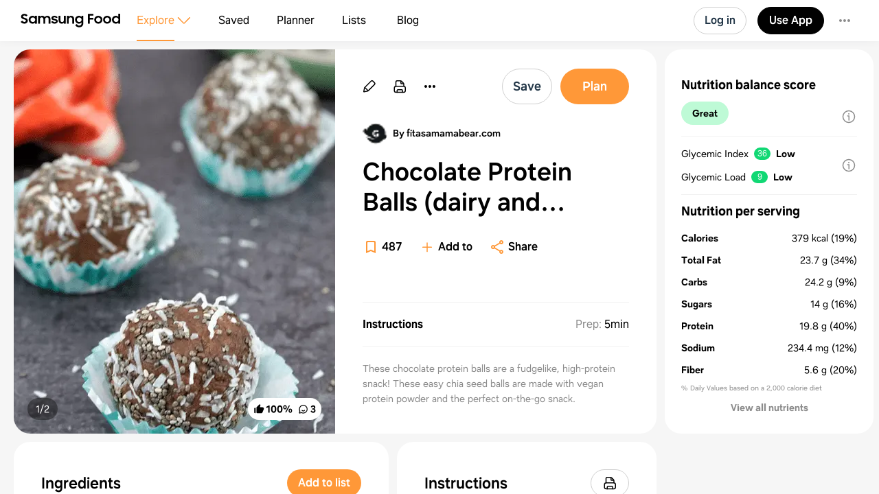

--- FILE ---
content_type: text/css
request_url: https://cdn.whisk.com/web/web-app/production/assets/main-296f7ffc.75dea3d8a28c131d84aa.css
body_size: 10143
content:
 html, body{overflow:hidden;} html{background-color:var(--theme-background-page);}@media (min-width: 768px){@supports (not selector(::-webkit-scrollbar)){ html{scrollbar-width:12px;scrollbar-color:#8c8c8c transparent;}} ::-webkit-scrollbar{width:12px;height:12px;background-color:transparent;} ::-webkit-scrollbar-corner{background-color:transparent;} ::-webkit-scrollbar-thumb{-webkit-background-clip:padding-box;background-clip:padding-box;border-left:6px solid transparent;border-right:2px solid transparent;border-top:6px solid transparent;border-bottom:2px solid transparent;background-color:transparent;} ::-webkit-scrollbar-thumb:hover{border-left:2px solid transparent;border-top:2px solid transparent;border-radius:10px;} :hover::-webkit-scrollbar-thumb{background-color:#8c8c8c;}}
.s1{position:absolute;overflow-y:scroll;top:0;bottom:0;left:0;right:0;background-color:var(--theme-background-page);}@media (min-width: 960px){.s1{top:60px;padding-bottom:0;}}
.s3{overflow:hidden;text-overflow:ellipsis;white-space:nowrap;}
.s6358{--theme-main:#ff9838;--theme-ui-blue:#148eff;--theme-ui-orange:#ff9838;--theme-ui-pink:#ff429b;--theme-orange-x-light:#fff4e3;--theme-main-dark:#f78014;--theme-main-light:#ffd597;--theme-error:#ff4040;--theme-error-dark:#d11212;--theme-positive-green:#11d874;--theme-positive-green-dark:#0fc269;--theme-positive-green-light:#befad6;--theme-medium-yellow:#ffd914;--theme-medium-yellow-dark:#ecc500;--theme-medium-yellow-light:#fff2ad;--theme-negative-red:#ff4040;--theme-negative-red-dark:#d11212;--theme-negative-red-light:#ffcccc;--theme-purple:#a872ff;--theme-purple-light:#dfccff;--theme-purple-dark:#7b38e9;--theme-icon-default:#010101;--theme-icon-secondary:#8c8c8c;--theme-icon-button:#ffffff;--theme-icon-primary:#ff9838;--theme-icon-error:#ff4040;--theme-notification:#2d2d2d;--theme-hint-notification:#ffd914;--theme-pop-over:#5c5c5c;--theme-informative-yellow:#ffd914;--theme-purple-light-subtle:#f9f5ff;--theme-main-gray:#8c8c8c;--theme-secondary-gray:#8c8c8c;--theme-secondary-background:#e6e6e6;--theme-menu:#f6f6f6;--theme-secondary-buttons-border:#cfcfcf;--theme-secondary-buttons-select-border:#8c8c8c;--theme-secondary-buttons:#f6f6f6;--theme-background:#f6f6f6;--theme-desktop-background:#f6f6f6;--theme-image-background:#f6f6f6;--theme-border-line:#e6e6e6;--theme-border-line-strong:#cfcfcf;--theme-background-page:#ffffff;--theme-background-page-white:#ffffff;--theme-overlay:rgba(1, 1, 1, 0.4);--theme-background-raised:#ffffff;--theme-background-content-block:#f6f6f6;--theme-text-main:#010101;--theme-text-button:#ffffff;--theme-text-button-secondary:#5c5c5c;--theme-text-notification:#ffffff;--theme-text-secondary:#8c8c8c;--theme-text-error:#ff4040;--theme-text-input-placeholder:#cfcfcf;--theme-text-light:#ffffff;--theme-input-label:#010101;--theme-input-background:#ffffff;--theme-input-background-alternate:#f6f6f6;--theme-input-border:#e6e6e6;--theme-input-border-error:#ff4040;--theme-input-icon:#cfcfcf;--theme-plus-banner-gradient:linear-gradient(270deg, #7b38e9 0%, #a872ff 100%);--theme-plus-feature-link:#a872ff;--theme-text-button-plus-light:#a872ff;--theme-plus-button-white:#ffffff;--theme-hover-plus-button-white:#f6f6f6;--theme-plus-icon-color:#a872ff;}.s6359{--theme-main:#ff9838;--theme-ui-blue:#148eff;--theme-ui-orange:#ff9838;--theme-ui-pink:#ff429b;--theme-orange-x-light:#fff4e3;--theme-main-dark:#f78014;--theme-main-light:#ffd597;--theme-error:#ff4040;--theme-error-dark:#d11212;--theme-positive-green:#11d874;--theme-positive-green-dark:#0fc269;--theme-positive-green-light:#befad6;--theme-medium-yellow:#ffd914;--theme-medium-yellow-dark:#ecc500;--theme-medium-yellow-light:#fff2ad;--theme-negative-red:#ff4040;--theme-negative-red-dark:#d11212;--theme-negative-red-light:#ffcccc;--theme-purple:#a872ff;--theme-purple-light:#dfccff;--theme-purple-dark:#7b38e9;--theme-icon-default:#ffffff;--theme-icon-secondary:#cfcfcf;--theme-icon-button:#010101;--theme-icon-primary:#ff9838;--theme-icon-error:#ff4040;--theme-notification:#ffffff;--theme-hint-notification:#ffd914;--theme-pop-over:#ffffff;--theme-informative-yellow:#ffd914;--theme-purple-light-subtle:#f9f5ff;--theme-main-gray:#8c8c8c;--theme-secondary-gray:#8c8c8c;--theme-secondary-background:#5c5c5c;--theme-menu:#5c5c5c;--theme-secondary-buttons-border:#2d2d2d;--theme-secondary-buttons-select-border:#8c8c8c;--theme-secondary-buttons:#5c5c5c;--theme-background:#2d2d2d;--theme-desktop-background:#010101;--theme-image-background:#5c5c5c;--theme-border-line:#5c5c5c;--theme-border-line-strong:#e6e6e6;--theme-background-page:#010101;--theme-background-page-white:#2d2d2d;--theme-overlay:rgba(1, 1, 1, 0.6);--theme-background-raised:#171717;--theme-background-content-block:#2d2d2d;--theme-text-main:#ffffff;--theme-text-button:#010101;--theme-text-button-secondary:#ffffff;--theme-text-notification:#5c5c5c;--theme-text-secondary:#cfcfcf;--theme-text-error:#ff4040;--theme-text-input-placeholder:#cfcfcf;--theme-text-light:#ffffff;--theme-input-label:#ffffff;--theme-input-background:#2d2d2d;--theme-input-background-alternate:#cfcfcf;--theme-input-border:#8c8c8c;--theme-input-border-error:#ff4040;--theme-input-icon:#ffffff;--theme-plus-banner-gradient:linear-gradient(270deg, #7b38e9 0%, #a872ff 100%);--theme-plus-feature-link:#a872ff;--theme-text-button-plus-light:#a872ff;--theme-plus-button-white:#ffffff;--theme-hover-plus-button-white:#f6f6f6;--theme-plus-icon-color:#a872ff;}.s6360{color:var(--theme-main);}.s6361{background-color:var(--theme-main);}.s6362{fill:var(--theme-main);}.s6382{background-color:var(--theme-error);}.s6388{background-color:var(--theme-positive-green);}.s6397{background-color:var(--theme-medium-yellow);}.s6406{background-color:var(--theme-negative-red);}.s6415{background-color:var(--theme-purple);}.s6425{fill:var(--theme-icon-default);}.s6428{fill:var(--theme-icon-secondary);}.s6451{background-color:var(--theme-purple-light-subtle);}.s6453{color:var(--theme-main-gray);}.s6456{color:var(--theme-secondary-gray);}.s6461{fill:var(--theme-secondary-background);}.s6475{background-color:var(--theme-background);}.s6478{background-color:var(--theme-desktop-background);}.s6483{color:var(--theme-border-line);}.s6490{background-color:var(--theme-background-page);}.s6493{background-color:var(--theme-background-page-white);}.s6494{fill:var(--theme-background-page-white);}.s6502{background-color:var(--theme-background-content-block);}.s6504{color:var(--theme-text-main);}.s6506{fill:var(--theme-text-main);}.s6507{color:var(--theme-text-button);}.s6510{color:var(--theme-text-button-secondary);}.s6516{color:var(--theme-text-secondary);}.s6518{fill:var(--theme-text-secondary);}.s6525{color:var(--theme-text-light);}.s6546{background:var(--theme-plus-banner-gradient);}.s6553{color:var(--theme-plus-button-white);}.s6561{fill:var(--theme-plus-icon-color);}.s6562.s6562{color:var(--theme-main);}.s6563.s6563{background-color:var(--theme-main);}.s6564.s6564{fill:var(--theme-main);}.s6590.s6590{background-color:var(--theme-positive-green);}.s6607.s6607{color:var(--theme-negative-red);}.s6608.s6608{background-color:var(--theme-negative-red);}.s6627.s6627{fill:var(--theme-icon-default);}.s6653.s6653{background-color:var(--theme-purple-light-subtle);}.s6655.s6655{color:var(--theme-main-gray);}.s6662.s6662{background-color:var(--theme-secondary-background);}.s6695.s6695{background-color:var(--theme-background-page-white);}.s6698.s6698{background-color:var(--theme-overlay);}.s6701.s6701{background-color:var(--theme-background-raised);}.s6704.s6704{background-color:var(--theme-background-content-block);}.s6706.s6706{color:var(--theme-text-main);}.s6712.s6712{color:var(--theme-text-button-secondary);}.s6718.s6718{color:var(--theme-text-secondary);}.s6757.s6757{fill:var(--theme-plus-button-white);}
.s46108{visibility:hidden;opacity:0;left:0;background-color:#fff;width:100%;-webkit-animation:appear 0.3s ease forwards;animation:appear 0.3s ease forwards;box-shadow:0 -12px 12px -12px rgba(79, 79, 106, 0.06);}@-webkit-keyframes appear{from{opacity:0;visibility:hidden;}to{opacity:1;visibility:visible;}}@keyframes appear{from{opacity:0;visibility:hidden;}to{opacity:1;visibility:visible;}}
.s44993{outline:none;cursor:pointer;padding:0;border:none;border-radius:0;background-color:transparent;color:inherit;font-size:16px;line-height:24px;font-weight:400;}.s44993:disabled{cursor:default;}
.s44949{--sf-spinner-color:#fff;position:relative;-webkit-transition:background-color 0.2s,color 0.2s,fill 0.2s,border-color 0.2s;transition:background-color 0.2s,color 0.2s,fill 0.2s,border-color 0.2s;min-height:40px;font-weight:500;font-size:16px;line-height:24px;padding:0 10px;border-radius:20px;color:#fff;fill:#fff;background-color:var(--theme-main);}.s44950{min-height:25px;font-size:14px;line-height:22px;}.s44951{min-height:52px;font-size:18px;line-height:28px;padding:0 16px;border-radius:40px;}.s44952{background-color:#EE4055;}@media (hover: hover),screen and (-ms-high-contrast: active),(-ms-high-contrast: none){.s44952:hover,.s44952:focus{border-color:#909BAB;background-color:#C73C47;}}.s44953{--sf-spinner-color:#233748;padding:0 9px;border:1px solid var(--theme-secondary-buttons-border);color:#233748;fill:#233748;background-color:#fff;}.s44953.s44951{padding:0 15px;}@media (hover: hover),screen and (-ms-high-contrast: active),(-ms-high-contrast: none){.s44953:hover,.s44953:focus{border-color:#909BAB;color:#233748;background-color:#fff;}}.s44954{--sf-spinner-color:#fff;border:1px solid #010101;color:#fff;fill:#fff;background-color:#010101;}@media (hover: hover),screen and (-ms-high-contrast: active),(-ms-high-contrast: none){.s44954:hover,.s44954:focus{color:#fff;background-color:#2d2d2d;border-color:#2d2d2d;}}.s44955{--sf-spinner-color:var(--theme-purple);color:#ffffff;fill:var(--theme-purple);background:var(--theme-plus-banner-gradient);background-color:var(--theme-purple-dark);}@media (hover: hover),screen and (-ms-high-contrast: active),(-ms-high-contrast: none){.s44955:hover,.s44955:focus{fill:var(--theme-purple);background:var(--theme-purple-dark);}}.s44956{--sf-spinner-color:#233748;border:1px solid #E4E6EA;fill:#233748;background-color:transparent;}@media (hover: hover),screen and (-ms-high-contrast: active),(-ms-high-contrast: none){.s44956:hover,.s44956:focus{border-color:#909BAB;color:#233748;background-color:#fff;}}.s44957{--sf-spinner-color:#ffffff;border:transparent;fill:#ffffff;background-color:var(--theme-plus-feature-link);color:#ffffff;}@media (hover: hover),screen and (-ms-high-contrast: active),(-ms-high-contrast: none){.s44957:hover,.s44957:focus{background-color:var(--theme-purple-dark);}}@media (hover: hover),screen and (-ms-high-contrast: active),(-ms-high-contrast: none){.s44958:hover,.s44958:focus{border-color:#909BAB;color:#fff;background-color:var(--theme-main-dark);}}.s44959{width:100%;}.s44960{fill:#909BAB;color:#909BAB;border:none;background-color:#E4E6EA;}.s44962{display:-webkit-box;display:-webkit-flex;display:-ms-flexbox;display:flex;-webkit-align-items:center;-webkit-box-align:center;-ms-flex-align:center;align-items:center;}.s44963{display:-webkit-box;display:-webkit-flex;display:-ms-flexbox;display:flex;-webkit-align-items:center;-webkit-box-align:center;-ms-flex-align:center;align-items:center;padding:0 6px;margin:0;-webkit-flex:1 1 auto;-ms-flex:1 1 auto;flex:1 1 auto;}.s44964{padding:0;}.s44965{padding-left:0;padding-right:34px;}.s44966{padding-right:0;padding-left:34px;}.s44967{padding-left:0;padding-right:40px;}.s44968{padding-right:0;padding-left:40px;}.s44969{line-height:0;padding:0 6px 0 4px;}.s44970{padding:0 8px 0 0;}.s44971{line-height:0;padding:0 4px 0 6px;}.s44972{padding:0 0 0 8px;}.s44973{position:absolute;top:0;left:0;width:100%;height:100%;display:-webkit-box;display:-webkit-flex;display:-ms-flexbox;display:flex;-webkit-align-items:center;-webkit-box-align:center;-ms-flex-align:center;align-items:center;-webkit-box-pack:center;-ms-flex-pack:center;-webkit-justify-content:center;justify-content:center;}.s44973 .s44974{stroke:#fff;}.s44973 .s44975{stroke:#233748;}
.s44836{position:absolute;z-index:1;border-radius:50%;background-color:var(--sf-spinner-color, var(--theme-main));-webkit-animation:s44835 1s linear infinite alternate;animation:s44835 1s linear infinite alternate;}@-webkit-keyframes s44835{0%{-webkit-transform:scale(1);-moz-transform:scale(1);-ms-transform:scale(1);transform:scale(1);opacity:1;}50%{opacity:0.7;-webkit-transform:scale(2);-moz-transform:scale(2);-ms-transform:scale(2);transform:scale(2);}100%{opacity:1;-webkit-transform:scale(2);-moz-transform:scale(2);-ms-transform:scale(2);transform:scale(2);}}@keyframes s44835{0%{-webkit-transform:scale(1);-moz-transform:scale(1);-ms-transform:scale(1);transform:scale(1);opacity:1;}50%{opacity:0.7;-webkit-transform:scale(2);-moz-transform:scale(2);-ms-transform:scale(2);transform:scale(2);}100%{opacity:1;-webkit-transform:scale(2);-moz-transform:scale(2);-ms-transform:scale(2);transform:scale(2);}}.s44836:nth-child(1){top:2px;left:2px;-webkit-animation-delay:1.5s;animation-delay:1.5s;}.s44836:nth-child(2){top:2px;right:2px;-webkit-animation-delay:1s;animation-delay:1s;}.s44836:nth-child(3){bottom:2px;right:2px;-webkit-animation-delay:0.5s;animation-delay:0.5s;}.s44836:nth-child(4){bottom:2px;left:2px;}.s44837{display:inline-block;position:relative;-webkit-animation:s44834 1.5s linear infinite;animation:s44834 1.5s linear infinite;line-height:0;stroke:var(--theme-main);}@-webkit-keyframes s44834{from{-webkit-transform:rotate(0deg);-moz-transform:rotate(0deg);-ms-transform:rotate(0deg);transform:rotate(0deg);}to{-webkit-transform:rotate(360deg);-moz-transform:rotate(360deg);-ms-transform:rotate(360deg);transform:rotate(360deg);}}@keyframes s44834{from{-webkit-transform:rotate(0deg);-moz-transform:rotate(0deg);-ms-transform:rotate(0deg);transform:rotate(0deg);}to{-webkit-transform:rotate(360deg);-moz-transform:rotate(360deg);-ms-transform:rotate(360deg);transform:rotate(360deg);}}
.s18{top:50%;left:50%;-webkit-transform:translate(-50%);-moz-transform:translate(-50%);-ms-transform:translate(-50%);transform:translate(-50%);}.s19:last-child{margin-right:0;}.s21{width:100vw;position:relative;left:50%;right:50%;margin-left:-50vw;margin-right:-50vw;}
.s5062{display:block;}.s5064{display:inline-block;}.s5065{display:-webkit-box;display:-webkit-flex;display:-ms-flexbox;display:flex;}.s5066{display:-webkit-inline-box;display:-webkit-inline-flex;display:-ms-inline-flexbox;display:inline-flex;}.s5067{display:-ms-grid;display:grid;}.s5068{display:-ms-inline-grid;display:inline-grid;}.s5077{display:none;}@media screen and (min-width: 768px){.s5126{display:block;}}@media screen and (min-width: 768px){.s5129{display:-webkit-box;display:-webkit-flex;display:-ms-flexbox;display:flex;}}@media screen and (min-width: 768px){.s5130{display:-webkit-inline-box;display:-webkit-inline-flex;display:-ms-inline-flexbox;display:inline-flex;}}.s5190.s5190{display:block;}.s5191.s5191{display:inline;}.s5194.s5194{display:-webkit-inline-box;display:-webkit-inline-flex;display:-ms-inline-flexbox;display:inline-flex;}@media screen and (min-width: 1170px){.s5289.s5289{display:-webkit-box;display:-webkit-flex;display:-ms-flexbox;display:flex;}}.s5319{-webkit-flex:1 1 auto;-ms-flex:1 1 auto;flex:1 1 auto;}.s5320{-webkit-flex:1 1 50%;-ms-flex:1 1 50%;flex:1 1 50%;}.s5321{-webkit-flex:0 1 50%;-ms-flex:0 1 50%;flex:0 1 50%;}.s5322{-webkit-flex:1 0 auto;-ms-flex:1 0 auto;flex:1 0 auto;}.s5323{-webkit-flex:1 1 0%;-ms-flex:1 1 0%;flex:1 1 0%;}.s5324{-webkit-flex:0 0 auto;-ms-flex:0 0 auto;flex:0 0 auto;}@media screen and (min-width: 960px){.s5353{-webkit-flex:none;-ms-flex:none;flex:none;}}.s5375.s5375{-webkit-flex:1 1 auto;-ms-flex:1 1 auto;flex:1 1 auto;}@media screen and (min-width: 0px){.s5387.s5387{-webkit-flex:0 0 auto;-ms-flex:0 0 auto;flex:0 0 auto;}}@media screen and (min-width: 960px){.s5409.s5409{-webkit-flex:none;-ms-flex:none;flex:none;}}.s5430{-webkit-box-flex:0;-webkit-flex-grow:0;-ms-flex-positive:0;flex-grow:0;}.s5431{-webkit-box-flex:1;-webkit-flex-grow:1;-ms-flex-positive:1;flex-grow:1;}@media screen and (min-width: 0px){.s5437{-webkit-box-flex:1;-webkit-flex-grow:1;-ms-flex-positive:1;flex-grow:1;}}@media screen and (min-width: 768px){.s5455{-webkit-box-flex:1;-webkit-flex-grow:1;-ms-flex-positive:1;flex-grow:1;}}@media screen and (min-width: 480px){.s5496.s5496{-webkit-box-flex:0;-webkit-flex-grow:0;-ms-flex-positive:0;flex-grow:0;}}.s5526{-webkit-flex-shrink:0;-ms-flex-negative:0;flex-shrink:0;}@media screen and (min-width: 768px){.s5550{-webkit-flex-shrink:0;-ms-flex-negative:0;flex-shrink:0;}}.s5622{-webkit-flex-direction:row;-ms-flex-direction:row;flex-direction:row;}.s5624{-webkit-flex-direction:column;-ms-flex-direction:column;flex-direction:column;}.s5625{-webkit-flex-direction:column-reverse;-ms-flex-direction:column-reverse;flex-direction:column-reverse;}@media screen and (min-width: 0px){.s5631{-webkit-flex-direction:column;-ms-flex-direction:column;flex-direction:column;}}@media screen and (min-width: 375px){.s5636{-webkit-flex-direction:row;-ms-flex-direction:row;flex-direction:row;}}@media screen and (min-width: 480px){.s5643{-webkit-flex-direction:row;-ms-flex-direction:row;flex-direction:row;}}@media screen and (min-width: 768px){.s5650{-webkit-flex-direction:row;-ms-flex-direction:row;flex-direction:row;}}@media screen and (min-width: 768px){.s5652{-webkit-flex-direction:column;-ms-flex-direction:column;flex-direction:column;}}@media screen and (min-width: 960px){.s5657{-webkit-flex-direction:row;-ms-flex-direction:row;flex-direction:row;}}.s5678.s5678{-webkit-flex-direction:row;-ms-flex-direction:row;flex-direction:row;}.s5679.s5679{-webkit-flex-direction:row-reverse;-ms-flex-direction:row-reverse;flex-direction:row-reverse;}.s5680.s5680{-webkit-flex-direction:column;-ms-flex-direction:column;flex-direction:column;}.s5734{-webkit-box-flex-wrap:nowrap;-webkit-flex-wrap:nowrap;-ms-flex-wrap:nowrap;flex-wrap:nowrap;}.s5735{-webkit-box-flex-wrap:wrap;-webkit-flex-wrap:wrap;-ms-flex-wrap:wrap;flex-wrap:wrap;}@media screen and (min-width: 768px){.s5755{-webkit-box-flex-wrap:wrap;-webkit-flex-wrap:wrap;-ms-flex-wrap:wrap;flex-wrap:wrap;}}.s5814{-webkit-box-pack:start;-ms-flex-pack:start;-webkit-justify-content:flex-start;justify-content:flex-start;}.s5815{-webkit-box-pack:end;-ms-flex-pack:end;-webkit-justify-content:flex-end;justify-content:flex-end;}.s5816{-webkit-box-pack:center;-ms-flex-pack:center;-webkit-justify-content:center;justify-content:center;}.s5817{-webkit-box-pack:justify;-webkit-justify-content:space-between;justify-content:space-between;}.s5818{-webkit-box-pack:space-around;-ms-flex-pack:space-around;-webkit-justify-content:space-around;justify-content:space-around;}@media screen and (min-width: 0px){.s5823{-webkit-box-pack:center;-ms-flex-pack:center;-webkit-justify-content:center;justify-content:center;}}@media screen and (min-width: 480px){.s5835{-webkit-box-pack:start;-ms-flex-pack:start;-webkit-justify-content:flex-start;justify-content:flex-start;}}@media screen and (min-width: 768px){.s5842{-webkit-box-pack:start;-ms-flex-pack:start;-webkit-justify-content:flex-start;justify-content:flex-start;}}@media screen and (min-width: 768px){.s5843{-webkit-box-pack:end;-ms-flex-pack:end;-webkit-justify-content:flex-end;justify-content:flex-end;}}.s5870.s5870{-webkit-box-pack:start;-ms-flex-pack:start;-webkit-justify-content:flex-start;justify-content:flex-start;}.s5872.s5872{-webkit-box-pack:center;-ms-flex-pack:center;-webkit-justify-content:center;justify-content:center;}@media screen and (min-width: 960px){.s5907.s5907{-webkit-box-pack:center;-ms-flex-pack:center;-webkit-justify-content:center;justify-content:center;}}.s5926{-webkit-align-items:flex-start;-webkit-box-align:flex-start;-ms-flex-align:flex-start;align-items:flex-start;}.s5927{-webkit-align-items:flex-end;-webkit-box-align:flex-end;-ms-flex-align:flex-end;align-items:flex-end;}.s5928{-webkit-align-items:center;-webkit-box-align:center;-ms-flex-align:center;align-items:center;}.s5929{-webkit-align-items:baseline;-webkit-box-align:baseline;-ms-flex-align:baseline;align-items:baseline;}.s5930{-webkit-align-items:stretch;-webkit-box-align:stretch;-ms-flex-align:stretch;align-items:stretch;}.s5931{-webkit-align-items:initial;-webkit-box-align:initial;-ms-flex-align:initial;align-items:initial;}.s5933{-webkit-align-items:normal;-webkit-box-align:normal;-ms-flex-align:normal;align-items:normal;}.s5934{-webkit-align-items:start;-webkit-box-align:start;-ms-flex-align:start;align-items:start;}.s5935{-webkit-align-items:end;-webkit-box-align:end;-ms-flex-align:end;align-items:end;}.s5936{-webkit-align-items:self-start;-webkit-box-align:self-start;-ms-flex-align:self-start;align-items:self-start;}@media screen and (min-width: 0px){.s5937{-webkit-align-items:flex-start;-webkit-box-align:flex-start;-ms-flex-align:flex-start;align-items:flex-start;}}@media screen and (min-width: 0px){.s5939{-webkit-align-items:center;-webkit-box-align:center;-ms-flex-align:center;align-items:center;}}@media screen and (min-width: 768px){.s5970{-webkit-align-items:flex-start;-webkit-box-align:flex-start;-ms-flex-align:flex-start;align-items:flex-start;}}@media screen and (min-width: 768px){.s5972{-webkit-align-items:center;-webkit-box-align:center;-ms-flex-align:center;align-items:center;}}.s6014.s6014{-webkit-align-items:flex-start;-webkit-box-align:flex-start;-ms-flex-align:flex-start;align-items:flex-start;}.s6016.s6016{-webkit-align-items:center;-webkit-box-align:center;-ms-flex-align:center;align-items:center;}.s6017.s6017{-webkit-align-items:baseline;-webkit-box-align:baseline;-ms-flex-align:baseline;align-items:baseline;}.s6103{-webkit-align-self:flex-start;-ms-flex-item-align:start;align-self:flex-start;}.s6104{-webkit-align-self:flex-end;-ms-flex-item-align:end;align-self:flex-end;}.s6105{-webkit-align-self:center;-ms-flex-item-align:center;-ms-grid-row-align:center;align-self:center;}.s6107{-webkit-align-self:stretch;-ms-flex-item-align:stretch;-ms-grid-row-align:stretch;align-self:stretch;}@media screen and (min-width: 480px){.s6129{-webkit-align-self:center;-ms-flex-item-align:center;-ms-grid-row-align:center;align-self:center;}}.s6171.s6171{-webkit-align-self:stretch;-ms-flex-item-align:stretch;-ms-grid-row-align:stretch;align-self:stretch;}@media screen and (min-width: 1170px){.s6216.s6216{-webkit-align-self:flex-end;-ms-flex-item-align:end;align-self:flex-end;}}.s24{width:40px;}.s26{width:80px;}.s27{width:100px;}.s29{width:140px;}.s32{width:200px;}.s55{width:660px;}.s72{width:50%;}.s74{width:100%;}.s75{width:-webkit-fit-content;width:-moz-fit-content;width:fit-content;}@media screen and (min-width: 480px){.s241{width:auto;}}@media screen and (min-width: 768px){.s294{width:100%;}}@media screen and (min-width: 960px){.s305{width:160px;}}.s464.s464{width:40px;}.s514.s514{width:100%;}.s515.s515{width:-webkit-fit-content;width:-moz-fit-content;width:fit-content;}.s516.s516{width:auto;}.s902{height:0px;}.s904{height:40px;}.s905{height:60px;}.s907{height:100px;}.s909{height:140px;}.s917{height:300px;}.s918{height:320px;}.s919{height:340px;}.s927{height:500px;}.s954{height:100%;}.s956{height:-webkit-fit-content;height:-moz-fit-content;height:fit-content;}@media screen and (min-width: 768px){.s1138{height:320px;}}@media screen and (min-width: 768px){.s1174{height:100%;}}@media screen and (min-width: 960px){.s1185{height:160px;}}@media screen and (min-width: 1170px){.s1285{height:auto;}}.s1344.s1344{height:40px;}.s1345.s1345{height:60px;}.s1394.s1394{height:100%;}.s1787{max-width:100px;}.s1792{max-width:200px;}.s1802{max-width:400px;}.s1830{max-width:960px;}.s1831{max-width:100%;}.s2195.s2195{max-width:260px;}.s2590{min-width:160px;}.s2595{min-width:260px;}.s2631{min-width:0%;}.s2632{min-width:100%;}.s3398{min-height:0%;}.s3399{min-height:100%;}.s3430{overflow:visible;}.s3431{overflow:hidden;}.s3433{overflow:scroll;}.s3434{overflow:auto;}@media screen and (min-width: 768px){.s3463{overflow:hidden;}}@media screen and (min-width: 768px){.s3466{overflow:auto;}}.s3494.s3494{overflow:visible;}.s3498.s3498{overflow:auto;}.s3559{overflow-x:hidden;}.s3560{overflow-x:clip;}.s3561{overflow-x:scroll;}.s3562{overflow-x:auto;}.s3623.s3623{overflow-x:hidden;}.s3687{overflow-y:hidden;}.s3689{overflow-y:scroll;}.s3814{visibility:visible;}.s3815{visibility:hidden;}@media screen and (min-width: 1170px){.s3851{visibility:hidden;}}@media screen and (min-width: 1170px){.s3898.s3898{visibility:visible;}}
.s6764{z-index:0;}.s6765{z-index:1;}.s6766{z-index:2;}.s6767{z-index:3;}.s6768{z-index:4;}.s6774{z-index:10;}.s6775{z-index:11;}.s6776{z-index:12;}.s6783{z-index:19;}.s6934.s6934{z-index:2;}.s7100{position:absolute;}.s7101{position:fixed;}.s7103{position:-webkit-sticky;position:sticky;}.s7104{position:relative;}@media screen and (min-width: 0px){.s7105{position:absolute;}}@media screen and (min-width: 0px){.s7108{position:-webkit-sticky;position:sticky;}}@media screen and (min-width: 768px){.s7122{position:static;}}@media screen and (min-width: 768px){.s7124{position:relative;}}@media screen and (min-width: 960px){.s7125{position:absolute;}}@media screen and (min-width: 960px){.s7129{position:relative;}}@media screen and (min-width: 1170px){.s7133{position:-webkit-sticky;position:sticky;}}@media screen and (min-width: 1170px){.s7134{position:relative;}}.s7140.s7140{position:absolute;}.s7141.s7141{position:fixed;}.s7142.s7142{position:static;}.s7144.s7144{position:relative;}.s43806.s43806{box-shadow:unset;}.s43821{opacity:0;}.s43825{opacity:0.4;}.s43826{opacity:0.5;}.s43831{opacity:1;}.s43998{border-radius:4px;}.s44000{border-radius:8px;}.s44002{border-radius:12px;}.s44004{border-radius:16px;}.s44006{border-radius:20px;}.s44008{border-radius:24px;}.s44011{border-radius:30px;}.s44016{border-radius:40px;}.s44021{border-radius:50px;}.s44047{border-radius:50%;}@media screen and (min-width: 0px){.s44051{border-radius:8px;}}@media screen and (min-width: 768px){.s44208{border-radius:16px;}}@media screen and (min-width: 768px){.s44212{border-radius:24px;}}@media screen and (min-width: 960px){.s44263{border-radius:24px;}}.s44408.s44408{border-radius:8px;}.s44412.s44412{border-radius:16px;}.s44414.s44414{border-radius:20px;}.s44419.s44419{border-radius:30px;}.s44455.s44455{border-radius:50%;}
.s10684{break-inside:avoid;}.s10700{page-break-inside:avoid;}.s10717{white-space:nowrap;}.s10720{white-space:pre-line;}@media screen and (min-width: 0px){.s10722{white-space:normal;}}@media screen and (min-width: 768px){.s10742{white-space:pre;}}.s10764.s10764{white-space:normal;}.s10765.s10765{white-space:nowrap;}.s10768.s10768{white-space:pre-line;}.s10813{text-overflow:ellipsis;}.s10844{mix-blend-mode:multiply;}.s10860{word-break:break-word;}.s3914{background-color:#F6F6F6;}.s3915{background-color:#233748;}.s3919{background-color:#E4E6EA;}.s3920{background-color:#F6F7FA;}.s3921{background-color:#F7FAFC;}.s3943{background-color:#fff;}.s3944{background-color:#000;}.s3945{background-color:transparent;}.s4231.s4231{background-color:#fff;}.s4233.s4233{background-color:transparent;}
.s4486{color:#3DC795;}.s4491{color:#233748;}.s4493{color:#717F94;}.s4494{color:#909BAB;}.s4507{color:#EE4055;}.s4519{color:#fff;}.s4779.s4779{color:#233748;}.s4784.s4784{color:#F6F7FA;}.s4807.s4807{color:#fff;}
.s10876{pointer-events:none;}.s10877{pointer-events:all;}.s10908{cursor:auto;}.s10909{cursor:default;}.s10913{cursor:pointer;}.s10925{cursor:-webkit-grab;cursor:grab;}.s11221.s11221{cursor:default;}.s7185{font-size:10px;}.s7186{font-size:12px;}.s7187{font-size:14px;}.s7188{font-size:16px;}.s7189{font-size:18px;}.s7190{font-size:20px;}.s7191{font-size:22px;}.s7192{font-size:24px;}.s7194{font-size:28px;}.s7195{font-size:30px;}.s7196{font-size:32px;}.s7197{font-size:34px;}.s7198{font-size:36px;}.s7200{font-size:40px;}.s7210{font-size:60px;}@media screen and (min-width: 0px){.s7286{font-size:10px;}}@media screen and (min-width: 0px){.s7287{font-size:12px;}}@media screen and (min-width: 0px){.s7288{font-size:14px;}}@media screen and (min-width: 0px){.s7289{font-size:16px;}}@media screen and (min-width: 0px){.s7290{font-size:18px;}}@media screen and (min-width: 0px){.s7291{font-size:20px;}}@media screen and (min-width: 0px){.s7292{font-size:22px;}}@media screen and (min-width: 0px){.s7295{font-size:28px;}}@media screen and (min-width: 375px){.s7389{font-size:14px;}}@media screen and (min-width: 480px){.s7490{font-size:14px;}}@media screen and (min-width: 480px){.s7491{font-size:16px;}}@media screen and (min-width: 480px){.s7494{font-size:22px;}}@media screen and (min-width: 768px){.s7591{font-size:14px;}}@media screen and (min-width: 768px){.s7592{font-size:16px;}}@media screen and (min-width: 768px){.s7593{font-size:18px;}}@media screen and (min-width: 768px){.s7594{font-size:20px;}}@media screen and (min-width: 768px){.s7595{font-size:22px;}}@media screen and (min-width: 768px){.s7596{font-size:24px;}}@media screen and (min-width: 768px){.s7597{font-size:26px;}}@media screen and (min-width: 768px){.s7598{font-size:28px;}}@media screen and (min-width: 768px){.s7601{font-size:34px;}}@media screen and (min-width: 960px){.s7693{font-size:16px;}}@media screen and (min-width: 1170px){.s7793{font-size:14px;}}.s7994.s7994{font-size:12px;}.s7995.s7995{font-size:14px;}.s7996.s7996{font-size:16px;}.s7997.s7997{font-size:18px;}.s7998.s7998{font-size:20px;}.s7999.s7999{font-size:22px;}.s8000.s8000{font-size:24px;}.s8002.s8002{font-size:28px;}@media screen and (min-width: 0px){.s8097.s8097{font-size:16px;}}@media screen and (min-width: 0px){.s8099.s8099{font-size:20px;}}@media screen and (min-width: 480px){.s8299.s8299{font-size:16px;}}@media screen and (min-width: 480px){.s8300.s8300{font-size:18px;}}@media screen and (min-width: 768px){.s8401.s8401{font-size:18px;}}@media screen and (min-width: 960px){.s8504.s8504{font-size:22px;}}@media screen and (min-width: 1400px){.s8707.s8707{font-size:24px;}}.s8796{line-height:0px;}.s8801{line-height:10px;}.s8804{line-height:16px;}.s8805{line-height:18px;}.s8806{line-height:20px;}.s8807{line-height:22px;}.s8808{line-height:24px;}.s8809{line-height:26px;}.s8810{line-height:28px;}.s8811{line-height:30px;}.s8812{line-height:32px;}.s8813{line-height:34px;}.s8816{line-height:40px;}.s8817{line-height:42px;}.s8818{line-height:44px;}.s8820{line-height:48px;}.s8821{line-height:50px;}.s8831{line-height:70px;}.s8838{line-height:84px;}@media screen and (min-width: 0px){.s8905{line-height:16px;}}@media screen and (min-width: 0px){.s8907{line-height:20px;}}@media screen and (min-width: 0px){.s8908{line-height:22px;}}@media screen and (min-width: 0px){.s8909{line-height:24px;}}@media screen and (min-width: 0px){.s8911{line-height:28px;}}@media screen and (min-width: 0px){.s8914{line-height:34px;}}@media screen and (min-width: 0px){.s8917{line-height:40px;}}@media screen and (min-width: 375px){.s9009{line-height:22px;}}@media screen and (min-width: 768px){.s9209{line-height:18px;}}@media screen and (min-width: 768px){.s9211{line-height:22px;}}@media screen and (min-width: 768px){.s9213{line-height:26px;}}@media screen and (min-width: 768px){.s9214{line-height:28px;}}@media screen and (min-width: 768px){.s9216{line-height:32px;}}@media screen and (min-width: 768px){.s9217{line-height:34px;}}@media screen and (min-width: 768px){.s9224{line-height:48px;}}.s9613.s9613{line-height:18px;}.s9614.s9614{line-height:20px;}.s9615.s9615{line-height:22px;}.s9616.s9616{line-height:24px;}.s9618.s9618{line-height:28px;}.s9620.s9620{line-height:32px;}.s9621.s9621{line-height:34px;}.s9623.s9623{line-height:38px;}.s9624.s9624{line-height:40px;}.s9629.s9629{line-height:50px;}.s10413{font-weight:200;}.s10414{font-weight:300;}.s10415{font-weight:400;}.s10416{font-weight:500;}.s10417{font-weight:600;}.s10418{font-weight:700;}@media screen and (min-width: 0px){.s10423{font-weight:500;}}@media screen and (min-width: 0px){.s10424{font-weight:600;}}@media screen and (min-width: 480px){.s10439{font-weight:700;}}@media screen and (min-width: 768px){.s10445{font-weight:600;}}@media screen and (min-width: 768px){.s10446{font-weight:700;}}@media screen and (min-width: 1170px){.s10457{font-weight:400;}}@media screen and (min-width: 1170px){.s10460{font-weight:700;}}.s10469.s10469{font-weight:200;}.s10470.s10470{font-weight:300;}.s10471.s10471{font-weight:400;}.s10472.s10472{font-weight:500;}.s10473.s10473{font-weight:600;}.s10474.s10474{font-weight:700;}@media screen and (min-width: 768px){.s10501.s10501{font-weight:600;}}.s10524{text-align:left;}.s10525{text-align:right;}.s10526{text-align:center;}.s10527{text-align:start;}@media screen and (min-width: 0px){.s10534{text-align:left;}}@media screen and (min-width: 0px){.s10536{text-align:center;}}@media screen and (min-width: 768px){.s10564{text-align:left;}}@media screen and (min-width: 768px){.s10565{text-align:right;}}@media screen and (min-width: 768px){.s10566{text-align:center;}}@media screen and (min-width: 768px){.s10567{text-align:start;}}@media screen and (min-width: 768px){.s10572{text-align:inherit;}}.s10604.s10604{text-align:left;}.s10606.s10606{text-align:center;}
.s46113+.s46113{margin-left:8px;}.s46114{min-height:40px;}
.s44922{display:-webkit-box;display:-webkit-flex;display:-ms-flexbox;display:flex;-webkit-align-items:center;-webkit-box-align:center;-ms-flex-align:center;align-items:center;-webkit-box-pack:center;-ms-flex-pack:center;-webkit-justify-content:center;justify-content:center;height:24px;font-weight:500;}.s44923{color:#909BAB;fill:#909BAB;}@media (hover: hover),screen and (-ms-high-contrast: active),(-ms-high-contrast: none){.s44923:hover{color:#909BAB;fill:#909BAB;}}
 a, button[class*='wx-link'],.s45226.s45226{color:var(--theme-main);fill:var(--theme-main);-webkit-transition:color 0.2s ease,fill 0.2s ease,background 0.2s ease;transition:color 0.2s ease,fill 0.2s ease,background 0.2s ease;}@media (hover: hover),screen and (-ms-high-contrast: active),(-ms-high-contrast: none){ a:hover, button[class*='wx-link']:hover,.s45226.s45226:hover, a:active, button[class*='wx-link']:active,.s45226.s45226:active{color:var(--theme-main-dark);fill:var(--theme-main-dark);}} a.wx-link-gray, button[class*='wx-link'].wx-link-gray,.s45226.s45226.wx-link-gray{color:var(--theme-main-gray);fill:var(--theme-main-gray);}@media (hover: hover),screen and (-ms-high-contrast: active),(-ms-high-contrast: none){ a.wx-link-gray:hover, button[class*='wx-link'].wx-link-gray:hover,.s45226.s45226.wx-link-gray:hover, a.wx-link-gray:active, button[class*='wx-link'].wx-link-gray:active,.s45226.s45226.wx-link-gray:active{color:#233748;fill:#233748;}} a.wx-link-plus, button[class*='wx-link'].wx-link-plus,.s45226.s45226.wx-link-plus{color:var(--theme-plus-feature-link);fill:var(--theme-plus-feature-link);}@media (hover: hover),screen and (-ms-high-contrast: active),(-ms-high-contrast: none){ a.wx-link-plus:hover, button[class*='wx-link'].wx-link-plus:hover,.s45226.s45226.wx-link-plus:hover, a.wx-link-plus:active, button[class*='wx-link'].wx-link-plus:active,.s45226.s45226.wx-link-plus:active{color:var(--theme-purple-dark);fill:var(--theme-purple-dark);}} a.wx-link-dark, button[class*='wx-link'].wx-link-dark,.s45226.s45226.wx-link-dark{color:var(--theme-text-main);fill:var(--theme-text-main);}@media (hover: hover),screen and (-ms-high-contrast: active),(-ms-high-contrast: none){ a.wx-link-dark:hover, button[class*='wx-link'].wx-link-dark:hover,.s45226.s45226.wx-link-dark:hover, a.wx-link-dark:active, button[class*='wx-link'].wx-link-dark:active,.s45226.s45226.wx-link-dark:active{color:var(--theme-text-secondary);fill:var(--theme-text-secondary);}} a.wx-link-dark:disabled, button[class*='wx-link'].wx-link-dark:disabled,.s45226.s45226.wx-link-dark:disabled{color:#909BAB;fill:#909BAB;} a.wx-link-white, button[class*='wx-link'].wx-link-white,.s45226.s45226.wx-link-white{color:#fff;fill:#fff;}@media (hover: hover),screen and (-ms-high-contrast: active),(-ms-high-contrast: none){ a.wx-link-white:hover, button[class*='wx-link'].wx-link-white:hover,.s45226.s45226.wx-link-white:hover, a.wx-link-white:active, button[class*='wx-link'].wx-link-white:active,.s45226.s45226.wx-link-white:active{color:#fff;fill:#fff;}}
.s45183{object-fit:cover;}
.s44924{font-weight:400;font-size:16px;line-height:24px;}.s44925{font-weight:700;}.s44926{font-weight:500;}.s44927{font-weight:300;}.s44928{font-size:14px;line-height:22px;}.s44929{font-size:18px;line-height:28px;}
.s46541{height:40px;padding-top:1px;padding-bottom:1px;-webkit-transition:outline 0.1s linear;transition:outline 0.1s linear;background-color:var(--theme-input-background);border:1px solid var(--theme-secondary-buttons-border);border-radius:30px;}@media (hover: hover),screen and (-ms-high-contrast: active),(-ms-high-contrast: none){.s46541:hover,.s46541:focus{border-color:var(--theme-main-light);outline:1px solid var(--theme-main-light);}}.s46542.s46542{border-color:var(--theme-main);outline:1px solid var(--theme-main);color:var(--theme-text-main);}.s46543{border-radius:50%;}.s46544{margin-left:-10px;}.s46545{background-color:var(--theme-background);width:36px;height:36px;}
.s46494:not(:nth-last-child(2)){margin-right:8px;}
.s46488.s46488{width:30px;}@media (hover: hover),screen and (-ms-high-contrast: active),(-ms-high-contrast: none){.s46488.s46488:hover{background-color:transparent;fill:var(--theme-text-button-secondary);}}.s46489{min-height:40px;}
.s45802{height:16px;min-width:16px;padding:0 2px;text-align:center;background-color:var(--theme-notification);color:var(--theme-text-notification);font-size:12px;line-height:1;border-radius:50%;}
.s44994{-webkit-transition:background-color 0.2s,fill 0.2s;transition:background-color 0.2s,fill 0.2s;position:relative;width:40px;height:40px;border-radius:50%;display:-webkit-box;display:-webkit-flex;display:-ms-flexbox;display:flex;-webkit-align-items:center;-webkit-box-align:center;-ms-flex-align:center;align-items:center;-webkit-box-pack:center;-ms-flex-pack:center;-webkit-justify-content:center;justify-content:center;line-height:0;fill:var(--theme-icon-secondary);}@media (hover: hover),screen and (-ms-high-contrast: active),(-ms-high-contrast: none){.s44994:hover,.s44994:focus{fill:var(--theme-icon-default);background-color:#F6F7FA;}}.s44995{fill:var(--theme-icon-default);}.s44996{fill:var(--theme-icon-default);background-color:#F6F7FA;}.s44997{fill:#E4E6EA;}@media (hover: hover),screen and (-ms-high-contrast: active),(-ms-high-contrast: none){.s44997:hover,.s44997:focus{fill:#E4E6EA;background-color:transparent;}}.s44998{--sf-spinner-color:#909BAB;stroke:#909BAB;}
.s44941{display:-webkit-inline-box;display:-webkit-inline-flex;display:-ms-inline-flexbox;display:inline-flex;-webkit-align-items:center;-webkit-box-align:center;-ms-flex-align:center;align-items:center;}.s44942{margin-right:5px;}.s44943{margin-left:1px;}
.s43788{position:absolute;top:0;left:0;width:100%;height:100%;display:-webkit-box;display:-webkit-flex;display:-ms-flexbox;display:flex;-webkit-align-items:center;-webkit-box-align:center;-ms-flex-align:center;align-items:center;-webkit-box-pack:center;-ms-flex-pack:center;-webkit-justify-content:center;justify-content:center;stroke:var(--theme-main);}
.s45088{border-radius:10px;height:16px;background:linear-gradient(
    90deg,
    #f6f6f6 25%,
    #ffffff 37%,
    #f6f6f6 63%
  );-webkit-background-size:400% 100%;background-size:400% 100%;-webkit-animation:s45087 1.4s ease 1s infinite;animation:s45087 1.4s ease 1s infinite;}@-webkit-keyframes s45087{0%{-webkit-background-position:100% 50%;background-position:100% 50%;}100%{-webkit-background-position:0 50%;background-position:0 50%;}}@keyframes s45087{0%{-webkit-background-position:100% 50%;background-position:100% 50%;}100%{-webkit-background-position:0 50%;background-position:0 50%;}}.s45089{border-radius:50%;width:24px;height:24px;}.s45091 .s45090{border-color:#f2f2f2;}.s45092 .s45090{border-color:#f6f6f6;}.s45093{position:relative;width:100%;}.s45093:after{position:absolute;content:'';left:0px;top:0px;height:100%;width:100%;background:linear-gradient(rgba(255, 255, 255, 0) 0%, #ffffff);pointer-events:none;}
.s45052{-webkit-flex:1 0 auto;-ms-flex:1 0 auto;flex:1 0 auto;max-width:960px;width:100%;background-color:var(--theme-background-page-white);}@media (min-width: 960px){.s45052{-webkit-flex:0 1 auto;-ms-flex:0 1 auto;flex:0 1 auto;margin:0px auto 0;min-height:600px;border-radius:12px;}}
.s45406{position:fixed;bottom:0;height:60px;background:rgba(255, 255, 255, 0.95);z-index:10;width:100%;padding:0 8px;box-shadow:0px 0px 12px rgba(79, 79, 106, 0.06);}@media (min-width: 768px){.s45406{display:none;}}.s45407{display:-webkit-box;display:-webkit-flex;display:-ms-flexbox;display:flex;height:100%;-webkit-backdrop-filter:blur(4px);backdrop-filter:blur(4px);}.s45408{display:-webkit-box;display:-webkit-flex;display:-ms-flexbox;display:flex;position:relative;-webkit-flex:1 0 auto;-ms-flex:1 0 auto;flex:1 0 auto;-webkit-box-pack:center;-ms-flex-pack:center;-webkit-justify-content:center;justify-content:center;-webkit-flex-direction:column;-ms-flex-direction:column;flex-direction:column;-webkit-align-items:center;-webkit-box-align:center;-ms-flex-align:center;align-items:center;font-size:12px;line-height:14px;font-weight:400;outline:none;fill:var(--theme-main);}.s45409{fill:var(--s45410);color:var(--s45411);}
.s45065{width:100%;display:-ms-grid;display:grid;-webkit-column-gap:12px;column-gap:12px;row-gap:24px;-ms-grid-columns:repeat(auto-fill, minmax(140px, 1fr));grid-template-columns:repeat(auto-fill, minmax(140px, 1fr));}@media (min-width: 480px){.s45065{-ms-grid-columns:repeat(auto-fill, minmax(200px, 1fr));grid-template-columns:repeat(auto-fill, minmax(200px, 1fr));}}
.s45398{height:111px;}@media (min-width: 768px){.s45398{height:200px;}}.s45399{width:150px;max-width:90%;margin:8px 0;}.s45400{width:72px;max-width:40%;}
.s45097{-webkit-flex:1 1 auto;-ms-flex:1 1 auto;flex:1 1 auto;padding:16px;}@media (min-width: 768px){.s45097{padding-top:32px;padding-left:40px;padding-right:40px;}}.s45098{margin:0 0 16px;}@media (min-width: 768px){.s45098{display:-webkit-box;display:-webkit-flex;display:-ms-flexbox;display:flex;-webkit-align-items:flex-end;-webkit-box-align:flex-end;-ms-flex-align:flex-end;align-items:flex-end;margin:0 0 32px;}}.s45099{height:32px;width:32px;border-radius:16px;margin:0 0 8px;}@media (min-width: 768px){.s45099{margin:0 16px 0 0;}}.s45100{height:32px;max-width:238px;}@media (min-width: 768px){.s45100{width:238px;}}.s45101{display:none;}@media (min-width: 768px){.s45101{display:block;height:50px;border-radius:25px;width:98px;margin-left:auto;}}
.s45375{position:relative;height:111px;}@media (min-width: 768px){.s45375{height:200px;}}.s45375:before,.s45375:after{content:'';position:absolute;background:#fff;}.s45375:before{top:0;bottom:0;right:56px;width:2px;}@media (min-width: 768px){.s45375:before{right:100px;}}.s45375:after{top:50%;width:56px;right:0;height:2px;}@media (min-width: 768px){.s45375:after{width:100px;}}.s45376{width:150px;max-width:90%;margin:8px 0;}.s45377{width:72px;max-width:40%;}
@media (min-width: 768px){.s45151{height:50px;width:98px;}}.s45152{height:40px;}.s45153{height:40px;width:40px;}@media (min-width: 768px){.s45153{width:55px;}}
.s45118{fill:#fff;}.s45807{position:absolute;top:-1px;}.s45808{position:absolute;top:0px;}.s45809{position:relative;top:0;width:100%;max-width:960px;border-radius:12px;-webkit-transition:box-shadow 200ms linear;transition:box-shadow 200ms linear;}.s45804 .s45809{box-shadow:0px 0px 12px rgba(79, 79, 106, 0.06);}.s45805 .s45809{position:fixed;width:auto;left:0;right:0;}
.s44930{font-weight:700;font-size:36px;line-height:44px;}.s44931{font-weight:500;font-size:28px;line-height:34px;}.s44932{font-weight:500;font-size:22px;line-height:28px;}.s44933{font-weight:500;font-size:20px;line-height:28px;}
.s45402{padding:8px 16px;min-height:56px;display:-webkit-box;display:-webkit-flex;display:-ms-flexbox;display:flex;-webkit-align-items:center;-webkit-box-align:center;-ms-flex-align:center;align-items:center;}@media (min-width: 768px){.s45402{padding:8px 40px;}}.s45403{margin-right:4px;margin-left:-12px;}.s45404{overflow:hidden;text-overflow:ellipsis;white-space:nowrap;-webkit-flex:1 1 auto;-ms-flex:1 1 auto;flex:1 1 auto;}
.s45120{height:22px;width:80%;max-width:330px;}.s45121{padding:18px 16px 0;}@media (min-width: 768px){.s45121{padding:20px 40px;}}.s45122{height:200px;}
.s46192{min-width:260px;border-radius:4px;}.s46193{background-color:#fff;border-radius:4px;}.s46195{position:relative;}@-webkit-keyframes pulseBorder{0%{border-color:#ffd597;}100%{-webkit-transform:scale3d(1.05, 1, 0);-moz-transform:scale3d(1.05, 1, 0);-ms-transform:scale3d(1.05, 1, 0);transform:scale3d(1.05, 1, 0);border-color:var(--s46196);}}@keyframes pulseBorder{0%{border-color:#ffd597;}100%{-webkit-transform:scale3d(1.05, 1, 0);-moz-transform:scale3d(1.05, 1, 0);-ms-transform:scale3d(1.05, 1, 0);transform:scale3d(1.05, 1, 0);border-color:var(--s46196);}}.s46195:has(+ .s46194):before{border-bottom:none;border-bottom-left-radius:0;border-bottom-right-radius:0;top:-5px;}.s46195+.s46194:before{border-top-left-radius:0;border-top-right-radius:0;bottom:-5px;border-top:none;}.s46195:before{content:'';position:absolute;top:0;left:0;right:0;bottom:0;border-radius:inherit;border:5px solid #ffd597;-webkit-animation:pulseBorder 1.5s linear infinite forwards;animation:pulseBorder 1.5s linear infinite forwards;}
.s46003{outline:none;cursor:pointer;border:none;border-radius:0;background:transparent;-webkit-transition:color 0.2s,fill 0.2s;transition:color 0.2s,fill 0.2s;height:50px;padding:0 16px;font-size:16px;line-height:24px;font-weight:400;width:100%;text-align:left;display:-webkit-box;display:-webkit-flex;display:-ms-flexbox;display:flex;-webkit-align-items:center;-webkit-box-align:center;-ms-flex-align:center;align-items:center;position:relative;color:var(--theme-text-main);}@media (hover: hover),screen and (-ms-high-contrast: active),(-ms-high-contrast: none){.s46003:hover,.s46003:focus{color:var(--theme-main);fill:var(--theme-main);}}.s46003:disabled{cursor:default;}.s46004:before{content:'';border-top:1px solid var(--theme-border-line);position:absolute;top:0;left:15px;right:15px;}.s46005.s46003{color:var(--theme-main-gray);}@media (hover: hover),screen and (-ms-high-contrast: active),(-ms-high-contrast: none){.s46005.s46003:hover,.s46005.s46003:focus{color:var(--theme-main-gray);}}@media (hover: hover),screen and (-ms-high-contrast: active),(-ms-high-contrast: none){.s46006.s46006:hover svg,.s46006.s46006:focus svg{fill:var(--theme-main);stroke:none;color:var(--theme-main);}}@media (hover: hover),screen and (-ms-high-contrast: active),(-ms-high-contrast: none){.s46007.s46007:hover svg,.s46007.s46007:focus svg{fill:none;stroke:var(--theme-main);color:var(--theme-main);}}.s46008.s46008 svg{fill:var(--theme-icon-secondary);stroke:none;color:var(--theme-icon-secondary);}.s46009.s46009 svg{fill:none;}.s46009.s46009 svg:hover,.s46009.s46009 svg:focus{--sf-spinner-color:var(--theme-main);}.s46010{--sf-spinner-color:var(--theme-icon-secondary);}.s46010.s46010 svg{stroke:var(--theme-icon-secondary);}.s46011{margin-right:10px;line-height:0;}
.s45757{width:100%;height:100%;}.s45758{position:absolute;top:-4px;left:17px;color:#717F94;opacity:0.09;font-weight:500;width:100%;font-size:90px;line-height:55px;}
.s45518{position:absolute;top:0;left:0;right:0;bottom:0;background:#F6F7FA;overflow:hidden;}
.s46546{background-color:#148eff;border-radius:8px;max-width:300px;}.s46547{position:absolute;height:24px;width:24px;}.s46548{z-index:10;top:0;left:0;visibility:hidden;}
.s46726{color:#fff;font-weight:400;}.s46727.s46727{color:#233748;}
.s46695{--theme-color:#fff;height:auto;width:auto;}.s46695 svg{fill:#fff;}.s46695:hover{background:none;}.s46696{z-index:3;top:0;right:0;}
.s46224{z-index:60;width:auto;border-radius:8px;-webkit-transition:opacity 0.2s ease;transition:opacity 0.2s ease;opacity:0;top:50%;-webkit-transform:translateY(-50%);-moz-transform:translateY(-50%);-ms-transform:translateY(-50%);transform:translateY(-50%);box-shadow:0px 1px 1px rgba(0, 0, 0, 0.4);}.s46226{position:relative;z-index:1;}@media (hover: hover),screen and (-ms-high-contrast: active),(-ms-high-contrast: none){.s46226:hover>.s46224{opacity:1;}}
.s46702{text-shadow:0px 0px 12px rgba(79, 79, 106, 0.06);}.s46703{-webkit-filter:drop-shadow(0px 1px 1px rgba(0, 0, 0, 0.4));filter:drop-shadow(0px 1px 1px rgba(0, 0, 0, 0.4));background:radial-gradient(rgba(0, 0, 0, 0.08) 0, rgba(0, 0, 0, 0) 80%);}.s46704:before,.s46704:after{position:absolute;z-index:2;content:'';width:100%;height:60px;pointer-events:none;background-image:linear-gradient(180deg, rgba(35, 55, 72, 0) 0, rgba(35, 55, 72, 0.6) 100%);}.s46704:before{top:0;-webkit-transform:matrix(1, 0, 0, -1, 0, 0);-moz-transform:matrix(1, 0, 0, -1, 0, 0);-ms-transform:matrix(1, 0, 0, -1, 0, 0);transform:matrix(1, 0, 0, -1, 0, 0);}.s46704:after{bottom:0;}.s46706{position:relative;display:block;border-radius:10px;background:#F6F7FA;overflow:hidden;}.s46707{width:24px;height:24px;background-color:#fff;}@media (hover: hover),screen and (-ms-high-contrast: active),(-ms-high-contrast: none){.s46707:hover,.s46707:focus{background-color:#F6F7FA;}}.s46707>svg{fill:#233748;width:18px;height:18px;}.s46708{-webkit-animation:pulseMenu 1.5s linear infinite forwards;animation:pulseMenu 1.5s linear infinite forwards;}@-webkit-keyframes pulseMenu{0%{box-shadow:0 0 0 0 #233748;}100%{box-shadow:0 0 0 10px var(--s46709);}}@keyframes pulseMenu{0%{box-shadow:0 0 0 0 #233748;}100%{box-shadow:0 0 0 10px var(--s46709);}}.s46710:after{content:'\00B7';font:inherit;padding:5px;}.s46710:last-child:after{display:none;}.s46711{min-width:24px;}.s46712{max-width:calc(100% - (44px + 14px));}.s46713{bottom:0;}.s46714{right:0;}.s46715{-webkit-transform:rotate(-180deg);-moz-transform:rotate(-180deg);-ms-transform:rotate(-180deg);transform:rotate(-180deg);margin-bottom:-4px;}@media (hover: hover),screen and (-ms-high-contrast: active),(-ms-high-contrast: none){.s46716:hover{color:var(--theme-text-secondary);}}.s46717{width:40px;height:40px;border-radius:50%;}@media (hover: hover),screen and (-ms-high-contrast: active),(-ms-high-contrast: none){.s46717:hover{background-color:#F6F7FA;}}.s46718{position:absolute;z-index:3;top:12px;left:12px;right:12px;bottom:12px;pointer-events:none;}.s46718>*{pointer-events:all;}.s46719.s46719{top:6px;}.s46720{height:24px;width:24px;}.s46720.s46720{background:transparent;-webkit-align-items:flex-end;-webkit-box-align:flex-end;-ms-flex-align:flex-end;align-items:flex-end;margin-right:6px;}@media (hover: hover),screen and (-ms-high-contrast: active),(-ms-high-contrast: none){.s46720.s46720{-webkit-transition:background-color 0.2s ease;transition:background-color 0.2s ease;}.s46720.s46720>svg{-webkit-transition:fill 0.2s ease;transition:fill 0.2s ease;}.s46720.s46720:hover{background-color:#E4E6EA;}.s46720.s46720:hover>svg{fill:var(--theme-text-main);}}.s46720.s46720>svg{fill:#ffffff;width:24px;height:24px;}.s46721.s46721{top:14px;left:16px;right:16px;bottom:12px;}@media (hover: hover),screen and (-ms-high-contrast: active),(-ms-high-contrast: none){.s46722:hover .s46721{opacity:1;}.s46722:hover .s46705:before,.s46722:hover .s46705:after{opacity:1;}}.s46722 .s46721{opacity:0;-webkit-transition:opacity 0.2s ease-in;transition:opacity 0.2s ease-in;}.s46722 .s46705:before,.s46722 .s46705:after{-webkit-transition:opacity 0.2s ease-in;transition:opacity 0.2s ease-in;opacity:0;}
.s46693{top:0;left:0;bottom:0;right:0;height:100%;background-color:rgba(255, 255, 255, 0.3);}.s46694{position:absolute;top:12px;right:12px;fill:#EE4055;}
.s46723{fill:#fff;margin-right:-4px;}.s46724{width:50px;height:50px;border-radius:50%;left:50%;top:50%;margin-left:-25px;margin-top:-25px;background:rgba(60, 86, 108, 0.7);}
.s46697{top:0;left:0;}.s46697>svg{fill:#fff;}.s46698>span,.s46698>svg{fill:#233748;color:#233748;}
.s46699{--theme-color:#fff;top:0;right:0;}.s46699 svg{fill:#fff;}.s46700 svg{fill:#233748;}
.s46725{top:0;left:0;bottom:0;right:0;background-color:rgba(0, 0, 0, 0.5);-webkit-transition:opacity 0.2s linear;transition:opacity 0.2s linear;}
@media only screen and (min-width: 768px){.s11.s11.s11{padding:40px;}}.s15{font-family:'OneUI','fallback Helvetica Neue','fallback Arial','fallback Helvetica',sans-serif;}
.s45391{height:20px;}.s45392{height:18px;}
.s45644{outline:none;padding:6px 44px 6px 34px;font-size:16px;line-height:22px;color:#233748;border:1px solid rgba(0, 0, 0, 0.13);border-radius:20px;width:100%;height:40px;-webkit-transition:border-color 0.2s;transition:border-color 0.2s;}.s45644::-webkit-input-placeholder{color:#909BAB;opacity:1;}.s45644::-moz-placeholder{color:#909BAB;opacity:1;}.s45644:-ms-input-placeholder{color:#909BAB;opacity:1;}.s45644::placeholder{color:#909BAB;opacity:1;}.s45644:focus:not(:-moz-read-only){fill:var(--theme-main);border-color:var(--theme-main);}.s45644:focus:not(:read-only){fill:var(--theme-main);border-color:var(--theme-main);}.s45645{position:absolute;top:0;bottom:0;display:-webkit-box;display:-webkit-flex;display:-ms-flexbox;display:flex;-webkit-align-items:center;-webkit-box-align:center;-ms-flex-align:center;align-items:center;-webkit-box-pack:center;-ms-flex-pack:center;-webkit-justify-content:center;justify-content:center;}.s45646{fill:var(--theme-main);left:0;width:40px;pointer-events:none;}.s45647{fill:#909BAB;right:0;width:44px;opacity:0;pointer-events:none;-webkit-transition:opacity 0.2s;transition:opacity 0.2s;}.s45648{opacity:1;pointer-events:all;}
.s46109{display:-webkit-box;display:-webkit-flex;display:-ms-flexbox;display:flex;-webkit-align-items:center;-webkit-box-align:center;-ms-flex-align:center;align-items:center;}.s46110{-webkit-flex:1 1 auto;-ms-flex:1 1 auto;flex:1 1 auto;}.s46111.s46111{background-color:#F6F7FA;border:none;}.s46112.s46112{fill:#717F94;}
.s45803{background-color:#fff;padding:10px 16px;}
.s45288{opacity:var(--stickyOpacity, 0);width:var(--stickyWidth, 100%);top:var(--stickyTop, 0);left:0;}.s45289{top:100%;}.s45290{min-height:60px;z-index:45;box-shadow:0px 0px 12px rgba(79, 79, 106, 0.06);}.s45291{z-index:46;background:inherit;}
.s45119:not(:last-child){margin-bottom:40px;}
.s45405{position:absolute;top:0;right:0;}
.s45822+.s45822{margin-left:80px;}
.s46669{color:var(--theme-icon-secondary);fill:var(--theme-icon-secondary);display:-webkit-inline-box;display:-webkit-inline-flex;display:-ms-inline-flexbox;display:inline-flex;-webkit-box-pack:center;-ms-flex-pack:center;-webkit-justify-content:center;justify-content:center;-webkit-align-items:center;-webkit-box-align:center;-ms-flex-align:center;align-items:center;font-size:14px;font-weight:500;line-height:22px;font-variant-numeric:tabular-nums;width:100%;height:100%;}.s46670{-webkit-transition:color 0.2s,fill 0.2s;transition:color 0.2s,fill 0.2s;}@media (hover: hover),screen and (-ms-high-contrast: active),(-ms-high-contrast: none){.s46670:hover{fill:var(--theme-text-main);color:var(--theme-text-main);}}.s46671{fill:var(--theme-text-main);}.s46672{fill:var(--theme-icon-secondary);}.s46673{--sf-spinner-color:var(--theme-icon-secondary);}.s46673:hover{--sf-spinner-color:var(--theme-text-main);}
.s45363{display:-webkit-box;display:-webkit-flex;display:-ms-flexbox;display:flex;-webkit-align-items:stretch;-webkit-box-align:stretch;-ms-flex-align:stretch;align-items:stretch;-webkit-box-pack:stretch;-ms-flex-pack:stretch;-webkit-justify-content:stretch;justify-content:stretch;}
.s45207{color:var(--theme-main);font-size:inherit;line-height:inherit;}@media (hover: hover),screen and (-ms-high-contrast: active),(-ms-high-contrast: none){.s45207:hover,.s45207:active{color:var(--theme-main-dark);fill:var(--theme-main-dark);}}
.s45719{top:100%;left:50%;-webkit-transform:translate(-50%, -50%);-moz-transform:translate(-50%, -50%);-ms-transform:translate(-50%, -50%);transform:translate(-50%, -50%);}.s45720{border:1px solid #E4E6EA;}
.s45630{display:-webkit-box;display:-webkit-flex;display:-ms-flexbox;display:flex;position:relative;-webkit-align-items:center;-webkit-box-align:center;-ms-flex-align:center;align-items:center;-webkit-box-pack:center;-ms-flex-pack:center;-webkit-justify-content:center;justify-content:center;font-weight:500;line-height:1;border-radius:50%;overflow:hidden;color:#fff;text-transform:uppercase;}
.s45721.s45721{border-radius:50%;}
.s46213{position:relative;width:32px;height:32px;}.s46214{border-radius:50%;position:absolute;}.s46214:first-child{top:0;left:0;}.s46214:last-child{right:0;bottom:0;box-shadow:0 0 0 2px #fff;}.s46215:last-child{box-shadow:0 0 0 3px #fff;}.s46216{position:relative;display:inline-block;vertical-align:middle;border-radius:50%;box-shadow:0 0 0 2px #fff;}.s46216:first-child{margin-left:0px!important;}.s46217{box-shadow:0 0 0 3px #fff;}
.s47005{color:#233748;}.s47005:hover{color:#717F94;}.s47006{min-width:0;}
.s45265{white-space:pre-line;word-break:break-word;}
.s46319{display:block;font-weight:400;color:#233748;}@media (hover: hover),screen and (-ms-high-contrast: active),(-ms-high-contrast: none){.s46319:hover{cursor:default;color:#132432;}}.s46320{white-space:nowrap;font-weight:500;color:#233748;text-transform:lowercase;}@media (hover: hover),screen and (-ms-high-contrast: active),(-ms-high-contrast: none){.s46320:hover{cursor:pointer;color:#132432;}}.s46321{font-weight:400;color:#909BAB;}@media (hover: hover),screen and (-ms-high-contrast: active),(-ms-high-contrast: none){.s46321:hover{color:#717F94;}}
.s45823.s45823{width:190px;}@media screen and (min-width: 768px){.s45823.s45823{width:258px;}}
.s46053{border-radius:20px;background-color:black;fill:white;cursor:pointer;}@media (hover: hover),screen and (-ms-high-contrast: active),(-ms-high-contrast: none){.s46053:hover{background-color:#233748;}}.s46054{position:absolute;right:-10px;top:-10px;}
.s46833{border-radius:4px;}.s46834{background-color:#F6F7FA;border-radius:10px;width:258px;min-height:56px;display:-webkit-box;display:-webkit-flex;display:-ms-flexbox;display:flex;position:relative;}.s46835{display:-webkit-box;display:-webkit-flex;display:-ms-flexbox;display:flex;-webkit-flex:1;-ms-flex:1;flex:1;}
.s45789{position:absolute;top:-4px;left:17px;color:#717F94;opacity:0.09;font-weight:500;width:100%;}
.s46396.s46396{display:block;width:100%;height:100%;position:relative;border-radius:10px;background:#F6F7FA;overflow:hidden;}.s46397{position:absolute;right:0;bottom:0;left:0;color:#fff;text-shadow:0px 0px 10px rgba(0, 0, 0, 0.29);}.s46398{width:100%;height:100%;position:relative;}.s46399:after{content:'';position:absolute;right:0;bottom:0;left:0;height:65%;background:linear-gradient(180deg, rgba(0, 0, 0, 0) 0%, rgba(0, 0, 0, 0.99) 100%);opacity:0.65;}
.s47105{height:40px;display:-webkit-box;display:-webkit-flex;display:-ms-flexbox;display:flex;-webkit-align-items:center;-webkit-box-align:center;-ms-flex-align:center;align-items:center;border-radius:40px;padding:0 12px;font-size:16px;line-height:24px;font-weight:500;color:#fff;background-color:#233748;-webkit-user-select:none;-moz-user-select:none;-ms-user-select:none;user-select:none;}.s47106{display:-webkit-box;display:-webkit-flex;display:-ms-flexbox;display:flex;-webkit-flex-direction:row;-ms-flex-direction:row;flex-direction:row;-webkit-box-pack:justify;-webkit-justify-content:space-between;justify-content:space-between;position:relative;background-color:#F6F7FA;padding:8px 12px;width:100%;text-shadow:none;}.s47107{position:absolute;top:-24px;display:-webkit-box;display:-webkit-flex;display:-ms-flexbox;display:flex;-webkit-align-items:center;-webkit-box-align:center;-ms-flex-align:center;align-items:center;}
.s46001{border:1px solid #F6F7FA;border-radius:4px;}.s46002{border:1px solid #EE4055;}
.s46188{color:inherit;font-weight:inherit;}@media (hover: hover),screen and (-ms-high-contrast: active),(-ms-high-contrast: none){.s46188:hover{color:#717F94;fill:#717F94;}}
.s46322{color:var(--theme-text-secondary);margin-left:4px;white-space:nowrap;}
.s45938{vertical-align:sub;}.s45939{vertical-align:middle;}
.s45923{-webkit-flex:1;-ms-flex:1;flex:1;margin-left:22px;padding:6px 0;}.s45924{display:-webkit-box;display:-webkit-flex;display:-ms-flexbox;display:flex;}.s45925{height:48px;width:48px;border-radius:50%;}.s45926{height:22px;border-radius:100px;}.s45927{display:inline-block;width:80px;margin-right:8px;}.s45928{display:inline-block;width:60px;}.s45929{height:28px;width:100%;margin-bottom:4px;}@media (min-width: 768px){.s45929{width:60%;margin:10px 0;}}.s45930{height:16px;width:100%;}.s45930:not(:last-child){margin-bottom:4px;}
.s45401{border-radius:50%;background-color:#fff;width:40px;height:40px;fill:#233748;}@media (hover: hover),screen and (-ms-high-contrast: active),(-ms-high-contrast: none){.s45401:hover{background-color:#E4E6EA;}}
.s45102{width:100%;height:176px;padding:40px 40px 30px;display:-webkit-box;display:-webkit-flex;display:-ms-flexbox;display:flex;-webkit-align-items:flex-end;-webkit-box-align:flex-end;-ms-flex-align:flex-end;align-items:flex-end;-webkit-box-pack:justify;-webkit-justify-content:space-between;justify-content:space-between;margin-bottom:25px;border-radius:0;}@media (min-width: 768px){.s45102{height:185px;}}.s45103{display:-webkit-box;display:-webkit-flex;display:-ms-flexbox;display:flex;-webkit-box-pack:center;-ms-flex-pack:center;-webkit-justify-content:center;justify-content:center;-webkit-align-items:center;-webkit-box-align:center;-ms-flex-align:center;align-items:center;}.s45104{fill:#E4E6EA;margin-right:16px;}.s45105{height:23px;width:80%;max-width:330px;}@media (min-width: 768px){.s45105{height:18px;background-color:#E4E6EA;margin:0;width:330px;}}.s45106{border-radius:50%;width:40px;height:40px;background-color:#fff;fill:#233748;margin-right:1px;}.s45107{padding:0 40px;}.s45108{width:80%;padding-left:16px;}@media (min-width: 768px){.s45108{width:100%;padding:0%;margin-bottom:48px;}}.s45109{display:-webkit-box;display:-webkit-flex;display:-ms-flexbox;display:flex;-webkit-box-flex-wrap:wrap;-webkit-flex-wrap:wrap;-ms-flex-wrap:wrap;flex-wrap:wrap;width:60%;}.s45110{height:14px;}.s45111{width:100%;margin-bottom:6px;}@media (min-width: 768px){.s45111{margin-bottom:10px;}}.s45111:nth-child(2){width:95%;}.s45112{width:45%;}.s45113{width:75%;}@media (min-width: 768px){.s45113{width:85%;}}.s45114{display:-webkit-box;display:-webkit-flex;display:-ms-flexbox;display:flex;-webkit-box-pack:justify;-webkit-justify-content:space-between;justify-content:space-between;margin-top:14px;max-width:250px;width:90%;}@media (min-width: 768px){.s45114{margin-top:0;width:25%;}}.s45115{padding:18px 16px 0;}@media (min-width: 768px){.s45115{padding:32px 40px 20px;}}.s45116{height:210px;margin-bottom:14px;}.s45117{border-bottom:1px solid #E4E6EA;padding-bottom:12px;}
.s45140{border-top:1px solid #E4E6EA;border-bottom:1px solid #E4E6EA;padding:20px 16px;}@media (min-width: 768px){.s45141.s45141{padding-left:60px;padding-right:60px;}}
.s45919{padding:16px 8px;display:-webkit-box;display:-webkit-flex;display:-ms-flexbox;display:flex;-webkit-align-items:center;-webkit-box-align:center;-ms-flex-align:center;align-items:center;min-height:64px;}@media (min-width: 768px){.s45919{padding:16px 40px;}}.s45920{width:32px;height:32px;border-radius:16px;}.s45921{width:240px;height:32px;margin-left:12px;}
.s45482{overflow:hidden;white-space:nowrap;margin:0 -15px;padding-left:15px;}.s45482:not(:first-child){margin-top:40px;}.s45483{height:17px;width:150px;margin:8px 0;}@media (min-width: 768px){.s45483{height:22px;margin-bottom:16px;width:218px;}}.s45484{display:inline-block;width:274px;margin-right:10px;}@media (min-width: 375px){.s45484{width:334px;}}@media (min-width: 960px){.s45484{width:280px;margin-right:20px;}}.s45485{height:200px;}
.s45486{overflow:hidden;white-space:nowrap;}@media (min-width: 960px){.s45486{height:120px;}}.s45487{display:inline-block;width:120px;margin-right:16px;}@media (min-width: 960px){.s45487{margin-right:20px;width:205px;}}.s45488{height:120px;}.s45489{height:14px;}@media (min-width: 960px){.s45489{display:none;}}.s45490{margin:8px 0;}.s45491{width:40%;}
.s45158{padding:10px 16px 15px;}@media (min-width: 960px){.s45158{padding:32px 40px 50px;}}.s45159{border-bottom:1px solid #E4E6EA;}.s45160{height:28px;width:50px;margin-top:10px;margin-bottom:18px;}@media (min-width: 960px){.s45160{display:none;}}.s45161{height:22px;width:200px;margin-bottom:20px;}@media (min-width: 960px){.s45161{margin-bottom:30px;}}.s45162{height:42px;margin:6px 0 16px;}@media (min-width: 960px){.s45162{display:none;}}
@media (min-width: 768px){.s45413.s45413{padding:20px 40px 0;}}@media (min-width: 960px){.s45413.s45413{padding:60px 106px 0;border-bottom-left-radius:0;border-bottom-right-radius:0;}}
.s45481{padding:0 16px 24px;}@media (min-width: 768px){.s45481{padding:0 0 32px;}}.s45481:not(:last-child){border-bottom:1px solid #E4E6EA;}
.s45474{width:100%;border:1px solid #E4E6EA;border-radius:8px;padding:12px 20px;}.s45475.s45475{width:84px;height:10px;border-radius:20px;}.s45476.s45476{width:24;height:24;border-radius:50%;margin-right:12px;margin-left:12px;}
.s45477{border:1px solid #E4E6EA;border-radius:8px;padding:12px 0;width:100%;}.s45478.s45478{border-radius:20px;height:10px;width:32px;}.s45479.s45479{width:64px;}.s45480.s45480{height:30px;border-radius:0;}
.s45157{padding:0 16px;position:absolute;top:0;left:0;right:0;bottom:0;height:100%;overflow:hidden;}
.s45070{min-height:100%;}@media (min-width: 960px){.s45070{min-height:auto;}}.s45071{max-width:1440px;margin:0 auto;display:-ms-grid;display:grid;min-height:100%;-ms-grid-rows:auto 1fr auto;grid-template-rows:auto 1fr auto;-ms-grid-columns:1fr;grid-template-columns:1fr;}@media (min-width: 960px){.s45071{-ms-grid-columns:1fr 2fr;grid-template-columns:1fr 2fr;display:-ms-grid;display:grid;-webkit-column-gap:12px;column-gap:12px;row-gap:12px;padding:12px 20px;}}@media (min-width: 1170px){.s45071{-ms-grid-columns:1fr 2fr 1fr;grid-template-columns:1fr 2fr 1fr;}}@media (min-width: 960px){.s45072{min-height:70vh;}}.s45073.s45073{position:static;}@media (min-width: 768px){.s45073.s45073{display:block;}}@media (min-width: 960px){.s45073.s45073{display:none;}}.s45074{-ms-grid-column:1/-1;grid-column:1/-1;}
@media (min-width: 960px){.s45086{height:-webkit-min-content;height:-moz-min-content;height:min-content;}}
.s44897{width:180px;height:auto;}.s44898.s44898{font-size:inherit;line-height:inherit;}
.s45214{margin:0 0 10px;text-align:center;}
.s45080{display:-webkit-box;display:-webkit-flex;display:-ms-flexbox;display:flex;-webkit-align-items:center;-webkit-box-align:center;-ms-flex-align:center;align-items:center;-webkit-flex-direction:column;-ms-flex-direction:column;flex-direction:column;}.s45081{width:100%;-webkit-flex:0 0 auto;-ms-flex:0 0 auto;flex:0 0 auto;}@media (min-width: 768px){.s45081{display:none;}}.s45082{padding:15px;-webkit-flex:1 0 auto;-ms-flex:1 0 auto;flex:1 0 auto;width:auto;max-width:440px;display:-webkit-box;display:-webkit-flex;display:-ms-flexbox;display:flex;-webkit-align-items:center;-webkit-box-align:center;-ms-flex-align:center;align-items:center;-webkit-box-pack:center;-ms-flex-pack:center;-webkit-justify-content:center;justify-content:center;-webkit-flex-direction:column;-ms-flex-direction:column;flex-direction:column;}.s45083{width:100%;max-width:100%;}.s45084{max-width:380px;}
.s45154{width:180px;height:auto;}.s45155.s45155{font-size:inherit;line-height:inherit;}
.s44853{-webkit-flex:1 1 0;-ms-flex:1 1 0;flex:1 1 0;height:40px;}
.s45163{min-height:88px;padding:24px 16px 0;}@media (min-width: 960px){.s45163{padding:24px 32px 0;}}
.s46172.s46172{position:absolute;z-index:10;top:50%;width:32px;height:32px;right:-16px;-webkit-transition:opacity 0.2s linear;transition:opacity 0.2s linear;-webkit-transform:translateY(-50%);-moz-transform:translateY(-50%);-ms-transform:translateY(-50%);transform:translateY(-50%);background-color:#fff;box-shadow:5px 10px 30px rgba(98, 98, 119, 0.1);}.s46173.s46173{position:absolute;top:50%;right:-16px;-webkit-transition:opacity 0.2s linear;transition:opacity 0.2s linear;background-color:#fff;box-shadow:5px 10px 30px rgba(98, 98, 119, 0.1);}.s46173.s46173>svg{-webkit-transform:rotate(-180deg);-moz-transform:rotate(-180deg);-ms-transform:rotate(-180deg);transform:rotate(-180deg);}.s46174.s46174{right:0;left:-16px;}
.s45668{position:relative;max-width:100%;}.s45669.s45669{opacity:1;pointer-events:auto;}.s45670.s45670{opacity:0;pointer-events:none;}.s45671.s45671{overflow:hidden;position:relative;width:100%;}.s45671.s45671 *{-webkit-user-select:none;-moz-user-select:none;-ms-user-select:none;user-select:none;}.s45673{width:100%;overflow-x:scroll;overflow-y:hidden;overscroll-behavior-x:contain;display:-webkit-box;display:-webkit-flex;display:-ms-flexbox;display:flex;scrollbar-width:none;-ms-overflow-style:none;}.s45673::-webkit-scrollbar{width:0;height:0;}.s45674.s45674{-webkit-flex-shrink:0;-ms-flex-negative:0;flex-shrink:0;display:-webkit-box;display:-webkit-flex;display:-ms-flexbox;display:flex;-webkit-box-flex-wrap:nowrap;-webkit-flex-wrap:nowrap;-ms-flex-wrap:nowrap;flex-wrap:nowrap;}.s45675{cursor:-webkit-grabbing;cursor:grabbing;}.s45675.s45675 .carousel-item,.s45675 .carousel-item *{pointer-events:none;}
.s45184{height:72px;width:180px;}@media (min-width: 768px){.s45185{height:50px;width:98px;}}.s45186{height:40px;}.s45187{height:40px;width:40px;}@media (min-width: 768px){.s45187{width:55px;}}
.s44849{display:-ms-grid;display:grid;-ms-grid-columns:repeat(1, minmax(0, 1fr));grid-template-columns:repeat(1, minmax(0, 1fr));row-gap:8px;width:100%;}@media (min-width: 768px){.s44849{-ms-grid-columns:repeat(3, minmax(0, 1fr));grid-template-columns:repeat(3, minmax(0, 1fr));gap:12px;row-gap:24px;}}.s44850{height:200px;}.s44851{height:22px;}.s44852{height:18px;}
.s44913{position:absolute;left:0;top:0;bottom:0;right:0;z-index:49;background-color:var(--theme-background-page-white);-webkit-transition:background-color 300ms linear,opacity 300ms linear;transition:background-color 300ms linear,opacity 300ms linear;opacity:1;}@media (min-width: 768px){.s44913{background-color:var(--theme-overlay);}}.s44914{opacity:0;pointer-events:none;}.s44915{position:absolute;left:0;top:0;z-index:50;-webkit-transition:top 300ms linear;transition:top 300ms linear;overscroll-behavior:contain;}
@font-face{font-family:'fallback Helvetica Neue';src:local('Helvetica Neue');size-adjust:100%;ascent-override:95%;}@font-face{font-family:'fallback Arial';src:local('Arial');size-adjust:100%;ascent-override:93%;}@font-face{font-family:'fallback Helvetica';src:local('Helvetica');size-adjust:100%;ascent-override:80%;} *, *::before, *::after{box-sizing:border-box;} *{-webkit-tap-highlight-color:rgba(0, 0, 0, 0);} *:focus{outline:none;} html{line-height:1.15;-webkit-text-size-adjust:100%;-moz-text-size-adjust:100%;-ms-text-size-adjust:100%;text-size-adjust:100%;} body, form, h1, h2, h3, h4, button, input, optgroup, select, textarea{margin:0;} figure, p{padding:0;margin:12px 0;} main{display:block;} hr{box-sizing:content-box;height:0;overflow:visible;} pre{font-family:monospace;font-size:1em;} abbr[title]{border-bottom:none;-webkit-text-decoration:underline;text-decoration:underline;-webkit-text-decoration:underline dotted;text-decoration:underline dotted;} code, kbd, samp{font-family:monospace;font-size:1em;} small{font-size:80%;} sub, sup{font-size:75%;line-height:0;position:relative;vertical-align:baseline;} sub{bottom:-0.25em;} sup{top:-0.5em;} img{border-style:none;} button, input{overflow:visible;} button, select{text-transform:none;} button, [type='button'], [type='reset'], [type='submit']{-webkit-appearance:button;-moz-appearance:button;-ms-appearance:button;appearance:button;} button::-moz-focus-inner, [type='button']::-moz-focus-inner, [type='reset']::-moz-focus-inner, [type='submit']::-moz-focus-inner{border-style:none;padding:0;} fieldset{padding:0;} legend{color:inherit;display:table;max-width:100%;padding:0;white-space:normal;} progress{vertical-align:baseline;} textarea{overflow:auto;} [type='checkbox'], [type='radio']{padding:0;} [type='number']::-webkit-inner-spin-button, [type='number']::-webkit-outer-spin-button{height:auto;} [type='search']{-webkit-appearance:textfield;-moz-appearance:textfield;-ms-appearance:textfield;appearance:textfield;outline-offset:-2px;} [type='search']::-webkit-search-decoration{-webkit-appearance:none;-moz-appearance:none;-ms-appearance:none;appearance:none;} ::-webkit-file-upload-button{-webkit-appearance:button;-moz-appearance:button;-ms-appearance:button;appearance:button;font:inherit;} details{display:block;} summary{display:list-item;} template{display:none;} [hidden]{display:none;} input{background-color:#fff;} body{color:var(--theme-text-main);background-color:var(--theme-background-page);font-family:'OneUI','fallback Helvetica Neue','fallback Arial','fallback Helvetica',sans-serif;font-size:16px;line-height:24px;font-weight:400;font-variant-ligatures:none;} button, input, optgroup, select, textarea{font-family:inherit;font-size:100%;line-height:1.15;font-variant-ligatures:inherit;} a{background-color:transparent;-webkit-text-decoration:none;text-decoration:none;cursor:pointer;} b, strong{font-weight:700;} input, input[type='number'], input[type='search']{-webkit-appearance:none;-moz-appearance:none;-webkit-appearance:none;-moz-appearance:none;-ms-appearance:none;appearance:none;} input[type='number']{-moz-appearance:textfield;} input[type='number']::-webkit-outer-spin-button, input[type='number']::-webkit-inner-spin-button{-webkit-appearance:none;margin:0;} input[type='search']::-ms-clear{display:none;width:0;height:0;} input[type='search']::-ms-reveal{display:none;width:0;height:0;} input[type='search']::-webkit-search-decoration, input[type='search']::-webkit-search-cancel-button, input[type='search']::-webkit-search-results-button, input[type='search']::-webkit-search-results-decoration{display:none;} .grecaptcha-badge{visibility:hidden;display:none!important;top:-10000px;left:-10000px;}


--- FILE ---
content_type: text/javascript
request_url: https://cdn.whisk.com/web/web-app/production/assets/main-059be3de.d8dd5721d91cb4c601d1.js
body_size: 57889
content:
!function(){try{var t="undefined"!=typeof window?window:"undefined"!=typeof global?global:"undefined"!=typeof self?self:{},e=Error().stack;e&&(t._sentryDebugIds=t._sentryDebugIds||{},t._sentryDebugIds[e]="cbf7fda6-2614-4b1b-b382-01e7830a357e",t._sentryDebugIdIdentifier="sentry-dbid-cbf7fda6-2614-4b1b-b382-01e7830a357e")}catch(t){}}(),(self.webpackChunkwhisky=self.webpackChunkwhisky||[]).push([[220],{3:function(t,e,n){"use strict";n.d(e,{a:function(){return r.b},c:function(){return o},b:function(){return o}}),n(7);var r=n(254),i=0;function o(t,e,n,o,u,a){e||(e={});var c,s,f=e;if("ref"in f)for(s in f={},e)"ref"==s?c=e[s]:f[s]=e[s];var l={type:t,props:f,key:n,ref:c,__k:null,__:null,__b:0,__e:null,__d:void 0,__c:null,constructor:void 0,__v:--i,__i:-1,__u:0,__source:u,__self:a};if("function"==typeof t&&(c=t.defaultProps))for(s in c)void 0===f[s]&&(f[s]=c[s]);return r.i.vnode&&r.i.vnode(l),l}},5:function(t,e,n){"use strict";function r(t){for(var e=arguments.length,n=Array(e>1?e-1:0),r=1;r<e;r++)n[r-1]=arguments[r];throw Error("number"==typeof t?"[MobX] minified error nr: "+t+(n.length?" "+n.map(String).join(","):"")+". Find the full error at: https://github.com/mobxjs/mobx/blob/main/packages/mobx/src/errors.ts":"[MobX] "+t)}n.r(e),n.d(e,{$mobx:function(){return tn},FlowCancellationError:function(){return eZ},ObservableMap:function(){return nF},ObservableSet:function(){return nz},Reaction:function(){return eb},_allowStateChanges:function(){return tX},_allowStateChangesInsideComputed:function(){return eU},_allowStateReadsEnd:function(){return ei},_allowStateReadsStart:function(){return er},_autoAction:function(){return eL},_endAction:function(){return t$},_getAdministration:function(){return n4},_getGlobalState:function(){return el},_interceptReads:function(){return e6},_isComputingDerivation:function(){return t4},_resetGlobalState:function(){return e_},_startAction:function(){return tq},action:function(){return eP},autorun:function(){return eD},comparer:function(){return tu},computed:function(){return tF},configure:function(){return eY},createAtom:function(){return to},defineProperty:function(){return ns},entries:function(){return no},extendObservable:function(){return eG},flow:function(){return e1},flowResult:function(){return e3},get:function(){return nc},getAtom:function(){return n6},getDebugName:function(){return n8},getDependencyTree:function(){return eq},getObserverTree:function(){return e$},has:function(){return na},intercept:function(){return e4},isAction:function(){return eM},isBoxedObservable:function(){return t0},isComputed:function(){return e9},isComputedProp:function(){return e7},isFlow:function(){return e5},isFlowCancellationError:function(){return eJ},isObservable:function(){return ne},isObservableArray:function(){return nD},isObservableMap:function(){return nH},isObservableObject:function(){return nJ},isObservableProp:function(){return nn},isObservableSet:function(){return nK},keys:function(){return nr},makeAutoObservable:function(){return nC},makeObservable:function(){return nA},observable:function(){return tM},observe:function(){return nl},onBecomeObserved:function(){return eH},onBecomeUnobserved:function(){return eW},onReactionError:function(){return em},override:function(){return tf},ownKeys:function(){return nf},reaction:function(){return eF},remove:function(){return nu},runInAction:function(){return eU},set:function(){return function t(e,n,i){if(2==arguments.length&&!nK(e)){ev();var o=n;try{for(var u in o)t(e,u,o[u])}finally{ed()}return}nJ(e)?e[tn].set_(n,i):nH(e)?e.set(n,i):nK(e)?e.add(n):nD(e)?("number"!=typeof n&&(n=parseInt(n,10)),n<0&&r("Invalid index: '"+n+"'"),ev(),n>=e.length&&(e.length=n+1),e[n]=i,ed()):r(8)}},spy:function(){return eA},toJS:function(){return nh},trace:function(){return np},transaction:function(){return nv},untracked:function(){return et},values:function(){return ni},when:function(){return nd}});var i,o,u,a,c,s,f,l,_,h,p,v,d,y,g={};function b(){return"undefined"!=typeof globalThis?globalThis:"undefined"!=typeof window?window:void 0!==n.g?n.g:"undefined"!=typeof self?self:g}var m=Object.assign,O=Object.getOwnPropertyDescriptor,E=Object.defineProperty,w=Object.prototype,S=[];Object.freeze(S);var A={};Object.freeze(A);var T="undefined"!=typeof Proxy,C=Object.toString();function R(){T||r("Proxy not available")}function x(t){var e=!1;return function(){if(!e)return e=!0,t.apply(this,arguments)}}var j=function(){};function k(t){return"function"==typeof t}function I(t){switch(typeof t){case"string":case"symbol":case"number":return!0}return!1}function N(t){return null!==t&&"object"==typeof t}function P(t){if(!N(t))return!1;var e,n=Object.getPrototypeOf(t);return null==n||(null==(e=n.constructor)?void 0:e.toString())===C}function L(t){var e=null==t?void 0:t.constructor;return!!e&&("GeneratorFunction"===e.name||"GeneratorFunction"===e.displayName)}function U(t,e,n){E(t,e,{enumerable:!1,writable:!0,configurable:!0,value:n})}function M(t,e,n){E(t,e,{enumerable:!1,writable:!1,configurable:!0,value:n})}function D(t,e){var n="isMobX"+t;return e.prototype[n]=!0,function(t){return N(t)&&!0===t[n]}}function V(t){return t instanceof Map}function B(t){return t instanceof Set}var F=void 0!==Object.getOwnPropertySymbols,H="undefined"!=typeof Reflect&&Reflect.ownKeys?Reflect.ownKeys:F?function(t){return Object.getOwnPropertyNames(t).concat(Object.getOwnPropertySymbols(t))}:Object.getOwnPropertyNames;function W(t){return null===t?null:"object"==typeof t?""+t:t}function z(t,e){return w.hasOwnProperty.call(t,e)}var K=Object.getOwnPropertyDescriptors||function(t){var e={};return H(t).forEach(function(n){e[n]=O(t,n)}),e};function Y(t,e){for(var n=0;n<e.length;n++){var r=e[n];r.enumerable=r.enumerable||!1,r.configurable=!0,"value"in r&&(r.writable=!0),Object.defineProperty(t,r.key,r)}}function G(t,e,n){return e&&Y(t.prototype,e),n&&Y(t,n),t}function q(){return(q=Object.assign||function(t){for(var e=1;e<arguments.length;e++){var n=arguments[e];for(var r in n)Object.prototype.hasOwnProperty.call(n,r)&&(t[r]=n[r])}return t}).apply(this,arguments)}function $(t,e){t.prototype=Object.create(e.prototype),t.prototype.constructor=t,t.__proto__=e}function X(t){if(void 0===t)throw ReferenceError("this hasn't been initialised - super() hasn't been called");return t}function Z(t,e){(null==e||e>t.length)&&(e=t.length);for(var n=0,r=Array(e);n<e;n++)r[n]=t[n];return r}function J(t,e){var n;if("undefined"==typeof Symbol||null==t[Symbol.iterator]){if(Array.isArray(t)||(n=function(t,e){if(t){if("string"==typeof t)return Z(t,void 0);var n=Object.prototype.toString.call(t).slice(8,-1);if("Object"===n&&t.constructor&&(n=t.constructor.name),"Map"===n||"Set"===n)return Array.from(t);if("Arguments"===n||/^(?:Ui|I)nt(?:8|16|32)(?:Clamped)?Array$/.test(n))return Z(t,void 0)}}(t))||e&&t&&"number"==typeof t.length){n&&(t=n);var r=0;return function(){return r>=t.length?{done:!0}:{done:!1,value:t[r++]}}}throw TypeError("Invalid attempt to iterate non-iterable instance.\nIn order to be iterable, non-array objects must have a [Symbol.iterator]() method.")}return(n=t[Symbol.iterator]()).next.bind(n)}var Q=Symbol("mobx-stored-annotations");function tt(t){return Object.assign(function(e,n){te(e,n,t)},t)}function te(t,e,n){z(t,Q)||U(t,Q,q({},t[Q])),n.annotationType_!==ts&&(t[Q][e]=n)}var tn=Symbol("mobx administration"),tr=function(){function t(t){void 0===t&&(t="Atom"),this.name_=void 0,this.isPendingUnobservation_=!1,this.isBeingObserved_=!1,this.observers_=new Set,this.diffValue_=0,this.lastAccessedBy_=0,this.lowestObserverState_=_.NOT_TRACKING_,this.onBOL=void 0,this.onBUOL=void 0,this.name_=t}var e=t.prototype;return e.onBO=function(){this.onBOL&&this.onBOL.forEach(function(t){return t()})},e.onBUO=function(){this.onBUOL&&this.onBUOL.forEach(function(t){return t()})},e.reportObserved=function(){return ey(this)},e.reportChanged=function(){ev(),eg(this),ed()},e.toString=function(){return this.name_},t}(),ti=D("Atom",tr);function to(t,e,n){void 0===e&&(e=j),void 0===n&&(n=j);var r=new tr(t);return e!==j&&eH(r,e),n!==j&&eW(r,n),r}var tu={identity:function(t,e){return t===e},structural:function(t,e){return n7(t,e)},default:function(t,e){return Object.is(t,e)},shallow:function(t,e){return n7(t,e,1)}};function ta(t,e,n){if(nt(t))return t;if(Array.isArray(t))return tM.array(t,{name:n});if(P(t))return tM.object(t,void 0,{name:n});if(V(t))return tM.map(t,{name:n});if(B(t))return tM.set(t,{name:n});if("function"==typeof t&&!eM(t)&&!e5(t))if(L(t))return e1(t);else return eL(n,t);return t}function tc(t){return t}var ts="override",tf=tt({annotationType_:ts,make_:function(t,e){return 0},extend_:function(t,e,n,i){r("'"+this.annotationType_+"' can only be used with 'makeObservable'")}});function tl(t,e){return{annotationType_:t,options_:e,make_:t_,extend_:th}}function t_(t,e,n,r){if(null==(i=this.options_)?void 0:i.bound)return+(null!==this.extend_(t,e,n,!1));if(r===t.target_)return 2*(null!==this.extend_(t,e,n,!1));if(eM(n.value))return 1;var i,o=tp(t,this,e,n,!1);return E(r,e,o),2}function th(t,e,n,r){var i=tp(t,this,e,n);return t.defineProperty_(e,i,r)}function tp(t,e,n,r,i){void 0===i&&(i=ef.safeDescriptors),e.annotationType_,r.value;var o,u,a,c,s,f,l=r.value;return(null==(o=e.options_)?void 0:o.bound)&&(l=l.bind(null!=(f=t.proxy_)?f:t.target_)),{value:tY(null!=(u=null==(a=e.options_)?void 0:a.name)?u:n.toString(),l,null!=(c=null==(s=e.options_)?void 0:s.autoAction)&&c),configurable:!i||t.isPlainObject_,enumerable:!1,writable:!i}}function tv(t,e){return{annotationType_:t,options_:e,make_:td,extend_:ty}}function td(t,e,n,r){if(r===t.target_)return 2*(null!==this.extend_(t,e,n,!1));if((null==(i=this.options_)?void 0:i.bound)&&!e5(t.target_[e])&&null===this.extend_(t,e,n,!1))return 0;if(e5(n.value))return 1;var i,o=tg(t,this,e,n,!1,!1);return E(r,e,o),2}function ty(t,e,n,r){var i,o=tg(t,this,e,n,null==(i=this.options_)?void 0:i.bound);return t.defineProperty_(e,o,r)}function tg(t,e,n,r,i,o){void 0===o&&(o=ef.safeDescriptors),e.annotationType_,r.value;var u,a=r.value;return i&&(a=a.bind(null!=(u=t.proxy_)?u:t.target_)),{value:e1(a),configurable:!o||t.isPlainObject_,enumerable:!1,writable:!o}}function tb(t,e){return{annotationType_:t,options_:e,make_:tm,extend_:tO}}function tm(t,e,n){return+(null!==this.extend_(t,e,n,!1))}function tO(t,e,n,r){var i,o,u,a;return i=0,o=this,u=0,a=n,o.annotationType_,a.get,t.defineComputedProperty_(e,q({},this.options_,{get:n.get,set:n.set}),r)}function tE(t,e){return{annotationType_:t,options_:e,make_:tw,extend_:tS}}function tw(t,e,n){return+(null!==this.extend_(t,e,n,!1))}function tS(t,e,n,r){var i,o,u,a,c,s;return u=0,a=this,c=0,s=0,a.annotationType_,t.defineObservableProperty_(e,n.value,null!=(i=null==(o=this.options_)?void 0:o.enhancer)?i:ta,r)}var tA=tT();function tT(t){return{annotationType_:"true",options_:t,make_:tC,extend_:tR}}function tC(t,e,n,r){if(n.get)return tF.make_(t,e,n,r);if(n.set){var i,o,u,a,c,s=tY(e.toString(),n.set);return r===t.target_?2*(null!==t.defineProperty_(e,{configurable:!ef.safeDescriptors||t.isPlainObject_,set:s})):(E(r,e,{configurable:!0,set:s}),2)}if(r!==t.target_&&"function"==typeof n.value)return L(n.value)?((null==(a=this.options_)?void 0:a.autoBind)?e1.bound:e1).make_(t,e,n,r):((null==(u=this.options_)?void 0:u.autoBind)?eL.bound:eL).make_(t,e,n,r);var f=(null==(i=this.options_)?void 0:i.deep)===!1?tM.ref:tM;return"function"==typeof n.value&&(null==(o=this.options_)?void 0:o.autoBind)&&(n.value=n.value.bind(null!=(c=t.proxy_)?c:t.target_)),f.make_(t,e,n,r)}function tR(t,e,n,r){var i,o,u;return n.get?tF.extend_(t,e,n,r):n.set?t.defineProperty_(e,{configurable:!ef.safeDescriptors||t.isPlainObject_,set:tY(e.toString(),n.set)},r):("function"==typeof n.value&&(null==(i=this.options_)?void 0:i.autoBind)&&(n.value=n.value.bind(null!=(u=t.proxy_)?u:t.target_)),((null==(o=this.options_)?void 0:o.deep)===!1?tM.ref:tM).extend_(t,e,n,r))}var tx={deep:!0,name:void 0,defaultDecorator:void 0,proxy:!0};Object.freeze(tx);var tj=tE("observable"),tk=tE("observable.ref",{enhancer:tc}),tI=tE("observable.shallow",{enhancer:function(t,e,n){return null==t||nJ(t)||nD(t)||nH(t)||nK(t)?t:Array.isArray(t)?tM.array(t,{name:n,deep:!1}):P(t)?tM.object(t,void 0,{name:n,deep:!1}):V(t)?tM.map(t,{name:n,deep:!1}):B(t)?tM.set(t,{name:n,deep:!1}):void 0}}),tN=tE("observable.struct",{enhancer:function(t,e){return n7(t,e)?e:t}}),tP=tt(tj);function tL(t){var e,n,r;return!0===t.deep?ta:!1===t.deep?tc:(e=t.defaultDecorator)&&null!=(n=null==(r=e.options_)?void 0:r.enhancer)?n:ta}function tU(t,e,n){return I(e)?void te(t,e,tj):nt(t)?t:P(t)?tM.object(t,e,n):Array.isArray(t)?tM.array(t,e):V(t)?tM.map(t,e):B(t)?tM.set(t,e):"object"==typeof t&&null!==t?t:tM.box(t,e)}Object.assign(tU,tP);var tM=m(tU,{box:function(t,e){var n=e||tx;return new tQ(t,tL(n),n.name,!0,n.equals)},array:function(t,e){var n=e||tx;return(!1===ef.useProxies||!1===n.proxy?function(t,e,n){return new n3(t,e,n)}:function(t,e,n,r){void 0===n&&(n="ObservableArray"),void 0===r&&(r=!1),R();var i=new nk(n,e,r,!1);M(i.values_,tn,i);var o=new Proxy(i.values_,nj);if(i.proxy_=o,t&&t.length){var u=tZ(!0);i.spliceWithArray_(0,0,t),tJ(u)}return o})(t,tL(n),n.name)},map:function(t,e){var n=e||tx;return new nF(t,tL(n),n.name)},set:function(t,e){var n=e||tx;return new nz(t,tL(n),n.name)},object:function(t,e,n){var r,i,o,u;return eG(!1===ef.useProxies||(null==n?void 0:n.proxy)===!1?n$({},n):(r={},i=n,R(),null!=(u=(o=(r=n$(r,i))[tn]).proxy_)?u:o.proxy_=new Proxy(r,ng)),t,e)},ref:tt(tk),shallow:tt(tI),deep:tP,struct:tt(tN)}),tD="computed",tV=tb(tD),tB=tb("computed.struct",{equals:tu.structural}),tF=function(t,e){if(I(e))return te(t,e,tV);if(P(t))return tt(tb(tD,t));var n=P(e)?e:{};return n.get=t,n.name||(n.name=t.name||""),new t1(n)};Object.assign(tF,tV),tF.struct=tt(tB);var tH=0,tW=1,tz=null!=(c=null==(s=O(function(){},"name"))?void 0:s.configurable)&&c,tK={value:"action",configurable:!0,writable:!1,enumerable:!1};function tY(t,e,n,r){function i(){return tG(t,n,e,r||this,arguments)}return void 0===n&&(n=!1),i.isMobxAction=!0,tz&&(tK.value=t,Object.defineProperty(i,"name",tK)),i}function tG(t,e,n,r,i){var o=tq(t,e,r,i);try{return n.apply(r,i)}catch(t){throw o.error_=t,t}finally{t$(o)}}function tq(t,e,n,r){var i=ef.trackingDerivation,o=!e||!i;ev();var u=ef.allowStateChanges;o&&(ee(),u=tZ(!0));var a={runAsAction_:o,prevDerivation_:i,prevAllowStateChanges_:u,prevAllowStateReads_:er(!0),notifySpy_:!1,startTime_:0,actionId_:tW++,parentActionId_:tH};return tH=a.actionId_,a}function t$(t){tH!==t.actionId_&&r(30),tH=t.parentActionId_,void 0!==t.error_&&(ef.suppressReactionErrors=!0),tJ(t.prevAllowStateChanges_),ei(t.prevAllowStateReads_),ed(),t.runAsAction_&&en(t.prevDerivation_),ef.suppressReactionErrors=!1}function tX(t,e){var n=tZ(t);try{return e()}finally{tJ(n)}}function tZ(t){var e=ef.allowStateChanges;return ef.allowStateChanges=t,e}function tJ(t){ef.allowStateChanges=t}f=Symbol.toPrimitive;var tQ=function(t){function e(e,n,r,i,o){var u;return void 0===r&&(r="ObservableValue"),void 0===i&&(i=!0),void 0===o&&(o=tu.default),(u=t.call(this,r)||this).enhancer=void 0,u.name_=void 0,u.equals=void 0,u.hasUnreportedChange_=!1,u.interceptors_=void 0,u.changeListeners_=void 0,u.value_=void 0,u.dehancer=void 0,u.enhancer=n,u.name_=r,u.equals=o,u.value_=n(e,void 0,r),u}$(e,t);var n=e.prototype;return n.dehanceValue=function(t){return void 0!==this.dehancer?this.dehancer(t):t},n.set=function(t){this.value_,(t=this.prepareNewValue_(t))!==ef.UNCHANGED&&this.setNewValue_(t)},n.prepareNewValue_=function(t){if(t8(this),nb(this)){var e=nO(this,{object:this,type:nx,newValue:t});if(!e)return ef.UNCHANGED;t=e.newValue}return t=this.enhancer(t,this.value_,this.name_),this.equals(this.value_,t)?ef.UNCHANGED:t},n.setNewValue_=function(t){var e=this.value_;this.value_=t,this.reportChanged(),nE(this)&&nS(this,{type:nx,object:this,newValue:t,oldValue:e})},n.get=function(){return this.reportObserved(),this.dehanceValue(this.value_)},n.intercept_=function(t){return nm(this,t)},n.observe_=function(t,e){return e&&t({observableKind:"value",debugObjectName:this.name_,object:this,type:nx,newValue:this.value_,oldValue:void 0}),nw(this,t)},n.raw=function(){return this.value_},n.toJSON=function(){return this.get()},n.toString=function(){return this.name_+"["+this.value_+"]"},n.valueOf=function(){return W(this.get())},n[f]=function(){return this.valueOf()},e}(tr),t0=D("ObservableValue",tQ);l=Symbol.toPrimitive;var t1=function(){function t(t){this.dependenciesState_=_.NOT_TRACKING_,this.observing_=[],this.newObserving_=null,this.isBeingObserved_=!1,this.isPendingUnobservation_=!1,this.observers_=new Set,this.diffValue_=0,this.runId_=0,this.lastAccessedBy_=0,this.lowestObserverState_=_.UP_TO_DATE_,this.unboundDepsCount_=0,this.value_=new t3(null),this.name_=void 0,this.triggeredBy_=void 0,this.isComputing_=!1,this.isRunningSetter_=!1,this.derivation=void 0,this.setter_=void 0,this.isTracing_=h.NONE,this.scope_=void 0,this.equals_=void 0,this.requiresReaction_=void 0,this.keepAlive_=void 0,this.onBOL=void 0,this.onBUOL=void 0,t.get||r(31),this.derivation=t.get,this.name_=t.name||"ComputedValue",t.set&&(this.setter_=tY("ComputedValue-setter",t.set)),this.equals_=t.equals||(t.compareStructural||t.struct?tu.structural:tu.default),this.scope_=t.context,this.requiresReaction_=!!t.requiresReaction,this.keepAlive_=!!t.keepAlive}var e=t.prototype;return e.onBecomeStale_=function(){var t;t=this,t.lowestObserverState_===_.UP_TO_DATE_&&(t.lowestObserverState_=_.POSSIBLY_STALE_,t.observers_.forEach(function(t){t.dependenciesState_===_.UP_TO_DATE_&&(t.dependenciesState_=_.POSSIBLY_STALE_,t.onBecomeStale_())}))},e.onBO=function(){this.onBOL&&this.onBOL.forEach(function(t){return t()})},e.onBUO=function(){this.onBUOL&&this.onBUOL.forEach(function(t){return t()})},e.get=function(){if(this.isComputing_&&r(32,this.name_,this.derivation),0!==ef.inBatch||0!==this.observers_.size||this.keepAlive_){if(ey(this),t6(this)){var t,e=ef.trackingContext;this.keepAlive_&&!e&&(ef.trackingContext=this),this.trackAndCompute()&&(t=this,t.lowestObserverState_!==_.STALE_&&(t.lowestObserverState_=_.STALE_,t.observers_.forEach(function(e){e.dependenciesState_===_.POSSIBLY_STALE_?e.dependenciesState_=_.STALE_:e.dependenciesState_===_.UP_TO_DATE_&&(t.lowestObserverState_=_.UP_TO_DATE_)}))),ef.trackingContext=e}}else t6(this)&&(this.warnAboutUntrackedRead_(),ev(),this.value_=this.computeValue_(!1),ed());var n=this.value_;if(t5(n))throw n.cause;return n},e.set=function(t){if(this.setter_){this.isRunningSetter_&&r(33,this.name_),this.isRunningSetter_=!0;try{this.setter_.call(this.scope_,t)}finally{this.isRunningSetter_=!1}}else r(34,this.name_)},e.trackAndCompute=function(){var t=this.value_,e=this.dependenciesState_===_.NOT_TRACKING_,n=this.computeValue_(!0),r=e||t5(t)||t5(n)||!this.equals_(t,n);return r&&(this.value_=n),r},e.computeValue_=function(t){this.isComputing_=!0;var e,n=tZ(!1);if(t)e=t9(this,this.derivation,this.scope_);else if(!0===ef.disableErrorBoundaries)e=this.derivation.call(this.scope_);else try{e=this.derivation.call(this.scope_)}catch(t){e=new t3(t)}return tJ(n),this.isComputing_=!1,e},e.suspend_=function(){this.keepAlive_||(t7(this),this.value_=void 0)},e.observe_=function(t,e){var n=this,r=!0,i=void 0;return eD(function(){var o=n.get();if(!r||e){var u=ee();t({observableKind:"computed",debugObjectName:n.name_,type:nx,object:n,newValue:o,oldValue:i}),en(u)}r=!1,i=o})},e.warnAboutUntrackedRead_=function(){},e.toString=function(){return this.name_+"["+this.derivation.toString()+"]"},e.valueOf=function(){return W(this.get())},e[l]=function(){return this.valueOf()},t}(),t2=D("ComputedValue",t1);(i=_||(_={}))[i.NOT_TRACKING_=-1]="NOT_TRACKING_",i[i.UP_TO_DATE_=0]="UP_TO_DATE_",i[i.POSSIBLY_STALE_=1]="POSSIBLY_STALE_",i[i.STALE_=2]="STALE_",(o=h||(h={}))[o.NONE=0]="NONE",o[o.LOG=1]="LOG",o[o.BREAK=2]="BREAK";var t3=function(t){this.cause=void 0,this.cause=t};function t5(t){return t instanceof t3}function t6(t){switch(t.dependenciesState_){case _.UP_TO_DATE_:return!1;case _.NOT_TRACKING_:case _.STALE_:return!0;case _.POSSIBLY_STALE_:for(var e=er(!0),n=ee(),r=t.observing_,i=r.length,o=0;o<i;o++){var u=r[o];if(t2(u)){if(ef.disableErrorBoundaries)u.get();else try{u.get()}catch(t){return en(n),ei(e),!0}if(t.dependenciesState_===_.STALE_)return en(n),ei(e),!0}}return eo(t),en(n),ei(e),!1}}function t4(){return null!==ef.trackingDerivation}function t8(t){}function t9(t,e,n){var r,i=er(!0);eo(t),t.newObserving_=Array(t.observing_.length+100),t.unboundDepsCount_=0,t.runId_=++ef.runId;var o=ef.trackingDerivation;if(ef.trackingDerivation=t,ef.inBatch++,!0===ef.disableErrorBoundaries)r=e.call(n);else try{r=e.call(n)}catch(t){r=new t3(t)}return ef.inBatch--,ef.trackingDerivation=o,function(t){for(var e=t.observing_,n=t.observing_=t.newObserving_,r=_.UP_TO_DATE_,i=0,o=t.unboundDepsCount_,u=0;u<o;u++){var a=n[u];0===a.diffValue_&&(a.diffValue_=1,i!==u&&(n[i]=a),i++),a.dependenciesState_>r&&(r=a.dependenciesState_)}for(n.length=i,t.newObserving_=null,o=e.length;o--;){var c=e[o];0===c.diffValue_&&eh(c,t),c.diffValue_=0}for(;i--;){var s,f,l=n[i];1===l.diffValue_&&(l.diffValue_=0,s=l,f=t,s.observers_.add(f),s.lowestObserverState_>f.dependenciesState_&&(s.lowestObserverState_=f.dependenciesState_))}r!==_.UP_TO_DATE_&&(t.dependenciesState_=r,t.onBecomeStale_())}(t),ei(i),r}function t7(t){var e=t.observing_;t.observing_=[];for(var n=e.length;n--;)eh(e[n],t);t.dependenciesState_=_.NOT_TRACKING_}function et(t){var e=ee();try{return t()}finally{en(e)}}function ee(){var t=ef.trackingDerivation;return ef.trackingDerivation=null,t}function en(t){ef.trackingDerivation=t}function er(t){var e=ef.allowStateReads;return ef.allowStateReads=t,e}function ei(t){ef.allowStateReads=t}function eo(t){if(t.dependenciesState_!==_.UP_TO_DATE_){t.dependenciesState_=_.UP_TO_DATE_;for(var e=t.observing_,n=e.length;n--;)e[n].lowestObserverState_=_.UP_TO_DATE_}}var eu=["mobxGuid","spyListeners","enforceActions","computedRequiresReaction","reactionRequiresObservable","observableRequiresReaction","allowStateReads","disableErrorBoundaries","runId","UNCHANGED","useProxies"],ea=function(){this.version=6,this.UNCHANGED={},this.trackingDerivation=null,this.trackingContext=null,this.runId=0,this.mobxGuid=0,this.inBatch=0,this.pendingUnobservations=[],this.pendingReactions=[],this.isRunningReactions=!1,this.allowStateChanges=!1,this.allowStateReads=!0,this.enforceActions=!0,this.spyListeners=[],this.globalReactionErrorHandlers=[],this.computedRequiresReaction=!1,this.reactionRequiresObservable=!1,this.observableRequiresReaction=!1,this.disableErrorBoundaries=!1,this.suppressReactionErrors=!1,this.useProxies=!0,this.verifyProxies=!1,this.safeDescriptors=!0},ec=!0,es=!1,ef=((u=b()).__mobxInstanceCount>0&&!u.__mobxGlobals&&(ec=!1),u.__mobxGlobals&&u.__mobxGlobals.version!==new ea().version&&(ec=!1),ec)?u.__mobxGlobals?(u.__mobxInstanceCount+=1,u.__mobxGlobals.UNCHANGED||(u.__mobxGlobals.UNCHANGED={}),u.__mobxGlobals):(u.__mobxInstanceCount=1,u.__mobxGlobals=new ea):(setTimeout(function(){es||r(35)},1),new ea);function el(){return ef}function e_(){var t=new ea;for(var e in t)-1===eu.indexOf(e)&&(ef[e]=t[e]);ef.allowStateChanges=!ef.enforceActions}function eh(t,e){t.observers_.delete(e),0===t.observers_.size&&ep(t)}function ep(t){!1===t.isPendingUnobservation_&&(t.isPendingUnobservation_=!0,ef.pendingUnobservations.push(t))}function ev(){ef.inBatch++}function ed(){if(0==--ef.inBatch){eE();for(var t=ef.pendingUnobservations,e=0;e<t.length;e++){var n=t[e];n.isPendingUnobservation_=!1,0===n.observers_.size&&(n.isBeingObserved_&&(n.isBeingObserved_=!1,n.onBUO()),n instanceof t1&&n.suspend_())}ef.pendingUnobservations=[]}}function ey(t){var e=ef.trackingDerivation;return null!==e?(e.runId_!==t.lastAccessedBy_&&(t.lastAccessedBy_=e.runId_,e.newObserving_[e.unboundDepsCount_++]=t,!t.isBeingObserved_&&ef.trackingContext&&(t.isBeingObserved_=!0,t.onBO())),!0):(0===t.observers_.size&&ef.inBatch>0&&ep(t),!1)}function eg(t){t.lowestObserverState_!==_.STALE_&&(t.lowestObserverState_=_.STALE_,t.observers_.forEach(function(t){t.dependenciesState_===_.UP_TO_DATE_&&t.onBecomeStale_(),t.dependenciesState_=_.STALE_}))}var eb=function(){function t(t,e,n,r){void 0===t&&(t="Reaction"),void 0===r&&(r=!1),this.name_=void 0,this.onInvalidate_=void 0,this.errorHandler_=void 0,this.requiresObservable_=void 0,this.observing_=[],this.newObserving_=[],this.dependenciesState_=_.NOT_TRACKING_,this.diffValue_=0,this.runId_=0,this.unboundDepsCount_=0,this.isDisposed_=!1,this.isScheduled_=!1,this.isTrackPending_=!1,this.isRunning_=!1,this.isTracing_=h.NONE,this.name_=t,this.onInvalidate_=e,this.errorHandler_=n,this.requiresObservable_=r}var e=t.prototype;return e.onBecomeStale_=function(){this.schedule_()},e.schedule_=function(){this.isScheduled_||(this.isScheduled_=!0,ef.pendingReactions.push(this),eE())},e.isScheduled=function(){return this.isScheduled_},e.runReaction_=function(){if(!this.isDisposed_){ev(),this.isScheduled_=!1;var t=ef.trackingContext;if(ef.trackingContext=this,t6(this)){this.isTrackPending_=!0;try{this.onInvalidate_()}catch(t){this.reportExceptionInDerivation_(t)}}ef.trackingContext=t,ed()}},e.track=function(t){if(!this.isDisposed_){ev(),this.isRunning_=!0;var e=ef.trackingContext;ef.trackingContext=this;var n=t9(this,t,void 0);ef.trackingContext=e,this.isRunning_=!1,this.isTrackPending_=!1,this.isDisposed_&&t7(this),t5(n)&&this.reportExceptionInDerivation_(n.cause),ed()}},e.reportExceptionInDerivation_=function(t){var e=this;if(this.errorHandler_)return void this.errorHandler_(t,this);if(ef.disableErrorBoundaries)throw t;ef.suppressReactionErrors||console.error("[mobx] uncaught error in '"+this+"'",t),ef.globalReactionErrorHandlers.forEach(function(n){return n(t,e)})},e.dispose=function(){!this.isDisposed_&&(this.isDisposed_=!0,this.isRunning_||(ev(),t7(this),ed()))},e.getDisposer_=function(){var t=this.dispose.bind(this);return t[tn]=this,t},e.toString=function(){return"Reaction["+this.name_+"]"},e.trace=function(t){void 0===t&&(t=!1),np(this,t)},t}();function em(t){return ef.globalReactionErrorHandlers.push(t),function(){var e=ef.globalReactionErrorHandlers.indexOf(t);e>=0&&ef.globalReactionErrorHandlers.splice(e,1)}}var eO=function(t){return t()};function eE(){ef.inBatch>0||ef.isRunningReactions||eO(ew)}function ew(){ef.isRunningReactions=!0;for(var t=ef.pendingReactions,e=0;t.length>0;){100==++e&&(console.error("[mobx] cycle in reaction: "+t[0]),t.splice(0));for(var n=t.splice(0),r=0,i=n.length;r<i;r++)n[r].runReaction_()}ef.isRunningReactions=!1}var eS=D("Reaction",eb);function eA(t){return console.warn("[mobx.spy] Is a no-op in production builds"),function(){}}var eT="action",eC="autoAction",eR="<unnamed action>",ex=tl(eT),ej=tl("action.bound",{bound:!0}),ek=tl(eC,{autoAction:!0}),eI=tl("autoAction.bound",{autoAction:!0,bound:!0});function eN(t){return function(e,n){return k(e)?tY(e.name||eR,e,t):k(n)?tY(e,n,t):I(n)?te(e,n,t?ek:ex):I(e)?tt(tl(t?eC:eT,{name:e,autoAction:t})):void 0}}var eP=eN(!1);Object.assign(eP,ex);var eL=eN(!0);function eU(t){return tG(t.name||eR,!1,t,this,void 0)}function eM(t){return k(t)&&!0===t.isMobxAction}function eD(t,e){void 0===e&&(e=A);var n,r,i,o=null!=(n=null==(r=e)?void 0:r.name)?n:"Autorun";if(e.scheduler||e.delay){var u=eB(e),a=!1;i=new eb(o,function(){a||(a=!0,u(function(){a=!1,i.isDisposed_||i.track(c)}))},e.onError,e.requiresObservable)}else i=new eb(o,function(){this.track(c)},e.onError,e.requiresObservable);function c(){t(i)}return i.schedule_(),i.getDisposer_()}Object.assign(eL,ek),eP.bound=tt(ej),eL.bound=tt(eI);var eV=function(t){return t()};function eB(t){return t.scheduler?t.scheduler:t.delay?function(e){return setTimeout(e,t.delay)}:eV}function eF(t,e,n){void 0===n&&(n=A);var r,i,o,u,a=null!=(o=n.name)?o:"Reaction",c=eP(a,n.onError?(r=n.onError,i=e,function(){try{return i.apply(this,arguments)}catch(t){r.call(this,t)}}):e),s=!n.scheduler&&!n.delay,f=eB(n),l=!0,_=!1,h=void 0,p=n.compareStructural?tu.structural:n.equals||tu.default,v=new eb(a,function(){l||s?d():_||(_=!0,f(d))},n.onError,n.requiresObservable);function d(){if(_=!1,!v.isDisposed_){var e=!1;v.track(function(){var n=tX(!1,function(){return t(v)});e=l||!p(u,n),h=u,u=n}),l&&n.fireImmediately?c(u,h,v):!l&&e&&c(u,h,v),l=!1}}return v.schedule_(),v.getDisposer_()}function eH(t,e,n){return ez("onBO",t,e,n)}function eW(t,e,n){return ez("onBUO",t,e,n)}function ez(t,e,n,r){var i="function"==typeof r?n6(e,n):n6(e),o=k(r)?r:n,u=t+"L";return i[u]?i[u].add(o):i[u]=new Set([o]),function(){var t=i[u];t&&(t.delete(o),0===t.size&&delete i[u])}}var eK="always";function eY(t){!0===t.isolateGlobalState&&function(){if((ef.pendingReactions.length||ef.inBatch||ef.isRunningReactions)&&r(36),es=!0,ec){var t=b();0==--t.__mobxInstanceCount&&(t.__mobxGlobals=void 0),ef=new ea}}();var e,n,i=t.useProxies,o=t.enforceActions;if(void 0!==i&&(ef.useProxies=i===eK||"never"!==i&&"undefined"!=typeof Proxy),"ifavailable"===i&&(ef.verifyProxies=!0),void 0!==o){var u=o===eK?eK:"observed"===o;ef.enforceActions=u,ef.allowStateChanges=!0!==u&&u!==eK}["computedRequiresReaction","reactionRequiresObservable","observableRequiresReaction","disableErrorBoundaries","safeDescriptors"].forEach(function(e){e in t&&(ef[e]=!!t[e])}),ef.allowStateReads=!ef.observableRequiresReaction,t.reactionScheduler&&(e=t.reactionScheduler,n=eO,eO=function(t){return e(function(){return n(t)})})}function eG(t,e,n,r){var i=K(e),o=n$(t,r)[tn];ev();try{H(i).forEach(function(t){o.extend_(t,i[t],!n||!(t in n)||n[t])})}finally{ed()}return t}function eq(t,e){return function t(e){var n={name:e.name_};return e.observing_&&e.observing_.length>0&&(n.dependencies=Array.from(new Set(e.observing_)).map(t)),n}(n6(t,e))}function e$(t,e){return function t(e){var n={name:e.name_};return e.observers_&&e.observers_.size>0&&(n.observers=Array.from(e.observers_).map(t)),n}(n6(t,e))}var eX=0;function eZ(){this.message="FLOW_CANCELLED"}function eJ(t){return t instanceof eZ}eZ.prototype=Object.create(Error.prototype);var eQ=tv("flow"),e0=tv("flow.bound",{bound:!0}),e1=Object.assign(function(t,e){if(I(e))return te(t,e,eQ);var n=t.name||"<unnamed flow>",r=function(){var e,r=arguments,i=++eX,o=eP(n+" - runid: "+i+" - init",t).apply(this,r),u=void 0,a=new Promise(function(t,r){var a=0;function c(t){var e;u=void 0;try{e=eP(n+" - runid: "+i+" - yield "+a++,o.next).call(o,t)}catch(t){return r(t)}f(e)}function s(t){var e;u=void 0;try{e=eP(n+" - runid: "+i+" - yield "+a++,o.throw).call(o,t)}catch(t){return r(t)}f(e)}function f(e){return k(null==e?void 0:e.then)?void e.then(f,r):e.done?t(e.value):(u=Promise.resolve(e.value)).then(c,s)}e=r,c(void 0)});return a.cancel=eP(n+" - runid: "+i+" - cancel",function(){try{u&&e2(u);var t=o.return(void 0),n=Promise.resolve(t.value);n.then(j,j),e2(n),e(new eZ)}catch(t){e(t)}}),a};return r.isMobXFlow=!0,r},eQ);function e2(t){k(t.cancel)&&t.cancel()}function e3(t){return t}function e5(t){return(null==t?void 0:t.isMobXFlow)===!0}function e6(t,e,n){var r;return nH(t)||nD(t)||t0(t)?r=n4(t):nJ(t)&&(r=n4(t,e)),r.dehancer="function"==typeof e?e:n,function(){r.dehancer=void 0}}function e4(t,e,n){var r,i,o,u,a;return k(n)?(r=t,i=e,o=n,n4(r,i).intercept_(o)):(u=t,a=e,n4(u).intercept_(a))}function e8(t,e){return void 0!==e?!1!==nJ(t)&&!!t[tn].values_.has(e)&&t2(n6(t,e)):t2(t)}function e9(t){return e8(t)}function e7(t,e){return e8(t,e)}function nt(t,e){return!!t&&(void 0!==e?!!nJ(t)&&t[tn].values_.has(e):nJ(t)||!!t[tn]||ti(t)||eS(t)||t2(t))}function ne(t){return nt(t)}function nn(t,e){return nt(t,e)}function nr(t){return nJ(t)?t[tn].keys_():nH(t)||nK(t)?Array.from(t.keys()):nD(t)?t.map(function(t,e){return e}):void r(5)}function ni(t){return nJ(t)?nr(t).map(function(e){return t[e]}):nH(t)?nr(t).map(function(e){return t.get(e)}):nK(t)?Array.from(t.values()):nD(t)?t.slice():void r(6)}function no(t){return nJ(t)?nr(t).map(function(e){return[e,t[e]]}):nH(t)?nr(t).map(function(e){return[e,t.get(e)]}):nK(t)?Array.from(t.entries()):nD(t)?t.map(function(t,e){return[e,t]}):void r(7)}function nu(t,e){nJ(t)?t[tn].delete_(e):nH(t)||nK(t)?t.delete(e):nD(t)?("number"!=typeof e&&(e=parseInt(e,10)),t.splice(e,1)):r(9)}function na(t,e){return nJ(t)?t[tn].has_(e):nH(t)?t.has(e):nK(t)?t.has(e):nD(t)?e>=0&&e<t.length:void r(10)}function nc(t,e){if(na(t,e)){if(nJ(t))return t[tn].get_(e);if(nH(t))return t.get(e);if(nD(t))return t[e];r(11)}}function ns(t,e,n){if(nJ(t))return t[tn].defineProperty_(e,n);r(39)}function nf(t){if(nJ(t))return t[tn].ownKeys_();r(38)}function nl(t,e,n,r){var i,o,u,a,c,s,f;return k(n)?(i=t,o=e,u=n,a=r,n4(i,o).observe_(u,a)):(c=t,s=e,f=n,n4(c).observe_(s,f))}function n_(t,e,n){return t.set(e,n),n}function nh(t,e){return function t(e,n){if(null==e||"object"!=typeof e||e instanceof Date||!nt(e))return e;if(t0(e)||t2(e))return t(e.get(),n);if(n.has(e))return n.get(e);if(nD(e)){var r=n_(n,e,Array(e.length));return e.forEach(function(e,i){r[i]=t(e,n)}),r}if(nK(e)){var i=n_(n,e,new Set);return e.forEach(function(e){i.add(t(e,n))}),i}if(nH(e)){var o=n_(n,e,new Map);return e.forEach(function(e,r){o.set(r,t(e,n))}),o}var u=n_(n,e,{});return nf(e).forEach(function(r){w.propertyIsEnumerable.call(e,r)&&(u[r]=t(e[r],n))}),u}(t,new Map)}function np(){r("trace() is not available in production builds");for(var t=!1,e=arguments.length,n=Array(e),i=0;i<e;i++)n[i]=arguments[i];"boolean"==typeof n[n.length-1]&&(t=n.pop());var o=function(t){switch(t.length){case 0:return ef.trackingDerivation;case 1:return n6(t[0]);case 2:return n6(t[0],t[1])}}(n);if(!o)return r("'trace(break?)' can only be used inside a tracked computed value or a Reaction. Consider passing in the computed value or reaction explicitly");o.isTracing_===h.NONE&&console.log("[mobx.trace] '"+o.name_+"' tracing enabled"),o.isTracing_=t?h.BREAK:h.LOG}function nv(t,e){void 0===e&&(e=void 0),ev();try{return t.apply(e)}finally{ed()}}function nd(t,e,n){var r,i,o,u;return 1==arguments.length||e&&"object"==typeof e?(r=t,i=e,(u=new Promise(function(t,e){var n=ny(r,t,q({},i,{onError:e}));o=function(){n(),e("WHEN_CANCELLED")}})).cancel=o,u):ny(t,e,n||{})}function ny(t,e,n){"number"==typeof n.timeout&&(r=setTimeout(function(){if(!o[tn].isDisposed_){o();var t=Error("WHEN_TIMEOUT");if(n.onError)n.onError(t);else throw t}},n.timeout)),n.name="When";var r,i=tY("When-effect",e),o=eD(function(e){tX(!1,t)&&(e.dispose(),r&&clearTimeout(r),i())},n);return o}e1.bound=tt(e0);var ng={has:function(t,e){return t[tn].has_(e)},get:function(t,e){return t[tn].get_(e)},set:function(t,e,n){var r;return!!I(e)&&(null==(r=t[tn].set_(e,n,!0))||r)},deleteProperty:function(t,e){var n;return!!I(e)&&(null==(n=t[tn].delete_(e,!0))||n)},defineProperty:function(t,e,n){var r;return null==(r=t[tn].defineProperty_(e,n))||r},ownKeys:function(t){return t[tn].ownKeys_()},preventExtensions:function(t){r(13)}};function nb(t){return void 0!==t.interceptors_&&t.interceptors_.length>0}function nm(t,e){var n=t.interceptors_||(t.interceptors_=[]);return n.push(e),x(function(){var t=n.indexOf(e);-1!==t&&n.splice(t,1)})}function nO(t,e){var n=ee();try{for(var i=[].concat(t.interceptors_||[]),o=0,u=i.length;o<u&&((e=i[o](e))&&!e.type&&r(14),e);o++);return e}finally{en(n)}}function nE(t){return void 0!==t.changeListeners_&&t.changeListeners_.length>0}function nw(t,e){var n=t.changeListeners_||(t.changeListeners_=[]);return n.push(e),x(function(){var t=n.indexOf(e);-1!==t&&n.splice(t,1)})}function nS(t,e){var n=ee(),r=t.changeListeners_;if(r){r=r.slice();for(var i=0,o=r.length;i<o;i++)r[i](e);en(n)}}function nA(t,e,n){var r=n$(t,n)[tn];ev();try{null!=e||(z(t,Q)||U(t,Q,q({},t[Q])),e=t[Q]),H(e).forEach(function(t){return r.make_(t,e[t])})}finally{ed()}return t}var nT=Symbol("mobx-keys");function nC(t,e,n){if(P(t))return eG(t,t,e,n);var r=n$(t,n)[tn];if(!t[nT]){var i=Object.getPrototypeOf(t),o=new Set([].concat(H(t),H(i)));o.delete("constructor"),o.delete(tn),U(i,nT,o)}ev();try{t[nT].forEach(function(t){return r.make_(t,!e||!(t in e)||e[t])})}finally{ed()}return t}var nR="splice",nx="update",nj={get:function(t,e){var n=t[tn];return e===tn?n:"length"===e?n.getArrayLength_():"string"!=typeof e||isNaN(e)?z(nI,e)?nI[e]:t[e]:n.get_(parseInt(e))},set:function(t,e,n){var r=t[tn];return"length"===e&&r.setArrayLength_(n),"symbol"==typeof e||isNaN(e)?t[e]=n:r.set_(parseInt(e),n),!0},preventExtensions:function(){r(15)}},nk=function(){function t(t,e,n,r){void 0===t&&(t="ObservableArray"),this.owned_=void 0,this.legacyMode_=void 0,this.atom_=void 0,this.values_=[],this.interceptors_=void 0,this.changeListeners_=void 0,this.enhancer_=void 0,this.dehancer=void 0,this.proxy_=void 0,this.lastKnownLength_=0,this.owned_=n,this.legacyMode_=r,this.atom_=new tr(t),this.enhancer_=function(t,n){return e(t,n,"ObservableArray[..]")}}var e=t.prototype;return e.dehanceValue_=function(t){return void 0!==this.dehancer?this.dehancer(t):t},e.dehanceValues_=function(t){return void 0!==this.dehancer&&t.length>0?t.map(this.dehancer):t},e.intercept_=function(t){return nm(this,t)},e.observe_=function(t,e){return void 0===e&&(e=!1),e&&t({observableKind:"array",object:this.proxy_,debugObjectName:this.atom_.name_,type:"splice",index:0,added:this.values_.slice(),addedCount:this.values_.length,removed:[],removedCount:0}),nw(this,t)},e.getArrayLength_=function(){return this.atom_.reportObserved(),this.values_.length},e.setArrayLength_=function(t){("number"!=typeof t||t<0)&&r("Out of range: "+t);var e=this.values_.length;if(t!==e)if(t>e){for(var n=Array(t-e),i=0;i<t-e;i++)n[i]=void 0;this.spliceWithArray_(e,0,n)}else this.spliceWithArray_(t,e-t)},e.updateArrayLength_=function(t,e){t!==this.lastKnownLength_&&r(16),this.lastKnownLength_+=e,this.legacyMode_&&e>0&&n5(t+e+1)},e.spliceWithArray_=function(t,e,n){var r=this;this.atom_;var i=this.values_.length;if(void 0===t?t=0:t>i?t=i:t<0&&(t=Math.max(0,i+t)),e=1==arguments.length?i-t:null==e?0:Math.max(0,Math.min(e,i-t)),void 0===n&&(n=S),nb(this)){var o=nO(this,{object:this.proxy_,type:nR,index:t,removedCount:e,added:n});if(!o)return S;e=o.removedCount,n=o.added}if(n=0===n.length?n:n.map(function(t){return r.enhancer_(t,void 0)}),this.legacyMode_){var u=n.length-e;this.updateArrayLength_(i,u)}var a=this.spliceItemsIntoValues_(t,e,n);return(0!==e||0!==n.length)&&this.notifyArraySplice_(t,n,a),this.dehanceValues_(a)},e.spliceItemsIntoValues_=function(t,e,n){if(n.length<1e4){var r;return(r=this.values_).splice.apply(r,[t,e].concat(n))}var i=this.values_.slice(t,t+e),o=this.values_.slice(t+e);this.values_.length=t+n.length-e;for(var u=0;u<n.length;u++)this.values_[t+u]=n[u];for(var a=0;a<o.length;a++)this.values_[t+n.length+a]=o[a];return i},e.notifyArrayChildUpdate_=function(t,e,n){var r=!this.owned_&&!1,i=nE(this),o=i||r?{observableKind:"array",object:this.proxy_,type:nx,debugObjectName:this.atom_.name_,index:t,newValue:e,oldValue:n}:null;this.atom_.reportChanged(),i&&nS(this,o)},e.notifyArraySplice_=function(t,e,n){var r=!this.owned_&&!1,i=nE(this),o=i||r?{observableKind:"array",object:this.proxy_,debugObjectName:this.atom_.name_,type:nR,index:t,removed:n,added:e,removedCount:n.length,addedCount:e.length}:null;this.atom_.reportChanged(),i&&nS(this,o)},e.get_=function(t){if(t<this.values_.length)return this.atom_.reportObserved(),this.dehanceValue_(this.values_[t]);console.warn("[mobx.array] Attempt to read an array index ("+t+") that is out of bounds ("+this.values_.length+"). Please check length first. Out of bound indices will not be tracked by MobX")},e.set_=function(t,e){var n=this.values_;if(t<n.length){this.atom_;var i=n[t];if(nb(this)){var o=nO(this,{type:nx,object:this.proxy_,index:t,newValue:e});if(!o)return;e=o.newValue}(e=this.enhancer_(e,i))!==i&&(n[t]=e,this.notifyArrayChildUpdate_(t,e,i))}else t===n.length?this.spliceWithArray_(t,0,[e]):r(17,t,n.length)},t}(),nI={clear:function(){return this.splice(0)},replace:function(t){var e=this[tn];return e.spliceWithArray_(0,e.values_.length,t)},toJSON:function(){return this.slice()},splice:function(t,e){for(var n=arguments.length,r=Array(n>2?n-2:0),i=2;i<n;i++)r[i-2]=arguments[i];var o=this[tn];switch(arguments.length){case 0:return[];case 1:return o.spliceWithArray_(t);case 2:return o.spliceWithArray_(t,e)}return o.spliceWithArray_(t,e,r)},spliceWithArray:function(t,e,n){return this[tn].spliceWithArray_(t,e,n)},push:function(){for(var t=this[tn],e=arguments.length,n=Array(e),r=0;r<e;r++)n[r]=arguments[r];return t.spliceWithArray_(t.values_.length,0,n),t.values_.length},pop:function(){return this.splice(Math.max(this[tn].values_.length-1,0),1)[0]},shift:function(){return this.splice(0,1)[0]},unshift:function(){for(var t=this[tn],e=arguments.length,n=Array(e),r=0;r<e;r++)n[r]=arguments[r];return t.spliceWithArray_(0,0,n),t.values_.length},reverse:function(){return ef.trackingDerivation&&r(37,"reverse"),this.replace(this.slice().reverse()),this},sort:function(){ef.trackingDerivation&&r(37,"sort");var t=this.slice();return t.sort.apply(t,arguments),this.replace(t),this},remove:function(t){var e=this[tn],n=e.dehanceValues_(e.values_).indexOf(t);return n>-1&&(this.splice(n,1),!0)}};function nN(t,e){"function"==typeof Array.prototype[t]&&(nI[t]=e(t))}function nP(t){return function(){var e=this[tn];e.atom_.reportObserved();var n=e.dehanceValues_(e.values_);return n[t].apply(n,arguments)}}function nL(t){return function(e,n){var r=this,i=this[tn];return i.atom_.reportObserved(),i.dehanceValues_(i.values_)[t](function(t,i){return e.call(n,t,i,r)})}}function nU(t){return function(){var e=this,n=this[tn];n.atom_.reportObserved();var r=n.dehanceValues_(n.values_),i=arguments[0];return arguments[0]=function(t,n,r){return i(t,n,r,e)},r[t].apply(r,arguments)}}nN("concat",nP),nN("flat",nP),nN("includes",nP),nN("indexOf",nP),nN("join",nP),nN("lastIndexOf",nP),nN("slice",nP),nN("toString",nP),nN("toLocaleString",nP),nN("every",nL),nN("filter",nL),nN("find",nL),nN("findIndex",nL),nN("flatMap",nL),nN("forEach",nL),nN("map",nL),nN("some",nL),nN("reduce",nU),nN("reduceRight",nU);var nM=D("ObservableArrayAdministration",nk);function nD(t){return N(t)&&nM(t[tn])}var nV={},nB="delete";p=Symbol.iterator,v=Symbol.toStringTag;var nF=function(){function t(t,e,n){void 0===e&&(e=ta),void 0===n&&(n="ObservableMap"),this.enhancer_=void 0,this.name_=void 0,this[tn]=nV,this.data_=void 0,this.hasMap_=void 0,this.keysAtom_=void 0,this.interceptors_=void 0,this.changeListeners_=void 0,this.dehancer=void 0,this.enhancer_=e,this.name_=n,k(Map)||r(18),this.keysAtom_=to("ObservableMap.keys()"),this.data_=new Map,this.hasMap_=new Map,this.merge(t)}var e=t.prototype;return e.has_=function(t){return this.data_.has(t)},e.has=function(t){var e=this;if(!ef.trackingDerivation)return this.has_(t);var n=this.hasMap_.get(t);if(!n){var r=n=new tQ(this.has_(t),tc,"ObservableMap.key?",!1);this.hasMap_.set(t,r),eW(r,function(){return e.hasMap_.delete(t)})}return n.get()},e.set=function(t,e){var n=this.has_(t);if(nb(this)){var r=nO(this,{type:n?nx:"add",object:this,newValue:e,name:t});if(!r)return this;e=r.newValue}return n?this.updateValue_(t,e):this.addValue_(t,e),this},e.delete=function(t){var e=this;if(t8(this.keysAtom_),nb(this)&&!nO(this,{type:nB,object:this,name:t}))return!1;if(this.has_(t)){var n=nE(this),r=n?{observableKind:"map",debugObjectName:this.name_,type:nB,object:this,oldValue:this.data_.get(t).value_,name:t}:null;return nv(function(){e.keysAtom_.reportChanged(),e.updateHasMapEntry_(t,!1),e.data_.get(t).setNewValue_(void 0),e.data_.delete(t)}),n&&nS(this,r),!0}return!1},e.updateHasMapEntry_=function(t,e){var n=this.hasMap_.get(t);n&&n.setNewValue_(e)},e.updateValue_=function(t,e){var n=this.data_.get(t);if((e=n.prepareNewValue_(e))!==ef.UNCHANGED){var r=nE(this),i=r?{observableKind:"map",debugObjectName:this.name_,type:nx,object:this,oldValue:n.value_,name:t,newValue:e}:null;n.setNewValue_(e),r&&nS(this,i)}},e.addValue_=function(t,e){var n=this;this.keysAtom_,nv(function(){var r=new tQ(e,n.enhancer_,"ObservableMap.key",!1);n.data_.set(t,r),e=r.value_,n.updateHasMapEntry_(t,!0),n.keysAtom_.reportChanged()});var r=nE(this),i=r?{observableKind:"map",debugObjectName:this.name_,type:"add",object:this,name:t,newValue:e}:null;r&&nS(this,i)},e.get=function(t){return this.has(t)?this.dehanceValue_(this.data_.get(t).get()):this.dehanceValue_(void 0)},e.dehanceValue_=function(t){return void 0!==this.dehancer?this.dehancer(t):t},e.keys=function(){return this.keysAtom_.reportObserved(),this.data_.keys()},e.values=function(){var t=this,e=this.keys();return re({next:function(){var n=e.next(),r=n.done,i=n.value;return{done:r,value:r?void 0:t.get(i)}}})},e.entries=function(){var t=this,e=this.keys();return re({next:function(){var n=e.next(),r=n.done,i=n.value;return{done:r,value:r?void 0:[i,t.get(i)]}}})},e[p]=function(){return this.entries()},e.forEach=function(t,e){for(var n,r=J(this);!(n=r()).done;){var i=n.value,o=i[0],u=i[1];t.call(e,u,o,this)}},e.merge=function(t){var e=this;return nH(t)&&(t=new Map(t)),nv(function(){P(t)?(function(t){var e=Object.keys(t);if(!F)return e;var n=Object.getOwnPropertySymbols(t);return n.length?[].concat(e,n.filter(function(e){return w.propertyIsEnumerable.call(t,e)})):e})(t).forEach(function(n){return e.set(n,t[n])}):Array.isArray(t)?t.forEach(function(t){var n=t[0],r=t[1];return e.set(n,r)}):V(t)?(t.constructor!==Map&&r(19,t),t.forEach(function(t,n){return e.set(n,t)})):null!=t&&r(20,t)}),this},e.clear=function(){var t=this;nv(function(){et(function(){for(var e,n=J(t.keys());!(e=n()).done;){var r=e.value;t.delete(r)}})})},e.replace=function(t){var e=this;return nv(function(){for(var n,i=function(t){if(V(t)||nH(t))return t;if(Array.isArray(t))return new Map(t);if(!P(t))return r(21,t);var e=new Map;for(var n in t)e.set(n,t[n]);return e}(t),o=new Map,u=!1,a=J(e.data_.keys());!(n=a()).done;){var c=n.value;if(!i.has(c))if(e.delete(c))u=!0;else{var s=e.data_.get(c);o.set(c,s)}}for(var f,l=J(i.entries());!(f=l()).done;){var _=f.value,h=_[0],p=_[1],v=e.data_.has(h);if(e.set(h,p),e.data_.has(h)){var d=e.data_.get(h);o.set(h,d),v||(u=!0)}}if(!u)if(e.data_.size!==o.size)e.keysAtom_.reportChanged();else for(var y=e.data_.keys(),g=o.keys(),b=y.next(),m=g.next();!b.done;){if(b.value!==m.value){e.keysAtom_.reportChanged();break}b=y.next(),m=g.next()}e.data_=o}),this},e.toString=function(){return"[object ObservableMap]"},e.toJSON=function(){return Array.from(this)},e.observe_=function(t,e){return nw(this,t)},e.intercept_=function(t){return nm(this,t)},G(t,[{key:"size",get:function(){return this.keysAtom_.reportObserved(),this.data_.size}},{key:v,get:function(){return"Map"}}]),t}(),nH=D("ObservableMap",nF),nW={};d=Symbol.iterator,y=Symbol.toStringTag;var nz=function(){function t(t,e,n){void 0===e&&(e=ta),void 0===n&&(n="ObservableSet"),this.name_=void 0,this[tn]=nW,this.data_=new Set,this.atom_=void 0,this.changeListeners_=void 0,this.interceptors_=void 0,this.dehancer=void 0,this.enhancer_=void 0,this.name_=n,k(Set)||r(22),this.atom_=to(this.name_),this.enhancer_=function(t,r){return e(t,r,n)},t&&this.replace(t)}var e=t.prototype;return e.dehanceValue_=function(t){return void 0!==this.dehancer?this.dehancer(t):t},e.clear=function(){var t=this;nv(function(){et(function(){for(var e,n=J(t.data_.values());!(e=n()).done;){var r=e.value;t.delete(r)}})})},e.forEach=function(t,e){for(var n,r=J(this);!(n=r()).done;){var i=n.value;t.call(e,i,i,this)}},e.add=function(t){var e=this;if(t8(this.atom_),nb(this)&&!nO(this,{type:"add",object:this,newValue:t}))return this;if(!this.has(t)){nv(function(){e.data_.add(e.enhancer_(t,void 0)),e.atom_.reportChanged()});var n=nE(this),r=n?{observableKind:"set",debugObjectName:this.name_,type:"add",object:this,newValue:t}:null;n&&nS(this,r)}return this},e.delete=function(t){var e=this;if(nb(this)&&!nO(this,{type:nB,object:this,oldValue:t}))return!1;if(this.has(t)){var n=nE(this),r=n?{observableKind:"set",debugObjectName:this.name_,type:nB,object:this,oldValue:t}:null;return nv(function(){e.atom_.reportChanged(),e.data_.delete(t)}),n&&nS(this,r),!0}return!1},e.has=function(t){return this.atom_.reportObserved(),this.data_.has(this.dehanceValue_(t))},e.entries=function(){var t=0,e=Array.from(this.keys()),n=Array.from(this.values());return re({next:function(){var r=t;return t+=1,r<n.length?{value:[e[r],n[r]],done:!1}:{done:!0}}})},e.keys=function(){return this.values()},e.values=function(){this.atom_.reportObserved();var t=this,e=0,n=Array.from(this.data_.values());return re({next:function(){return e<n.length?{value:t.dehanceValue_(n[e++]),done:!1}:{done:!0}}})},e.replace=function(t){var e=this;return nK(t)&&(t=new Set(t)),nv(function(){Array.isArray(t)?(e.clear(),t.forEach(function(t){return e.add(t)})):B(t)?(e.clear(),t.forEach(function(t){return e.add(t)})):null!=t&&r("Cannot initialize set from "+t)}),this},e.observe_=function(t,e){return nw(this,t)},e.intercept_=function(t){return nm(this,t)},e.toJSON=function(){return Array.from(this)},e.toString=function(){return"[object ObservableSet]"},e[d]=function(){return this.values()},G(t,[{key:"size",get:function(){return this.atom_.reportObserved(),this.data_.size}},{key:y,get:function(){return"Set"}}]),t}(),nK=D("ObservableSet",nz),nY=Object.create(null),nG="remove",nq=function(){function t(t,e,n,r){void 0===e&&(e=new Map),void 0===r&&(r=tA),this.target_=void 0,this.values_=void 0,this.name_=void 0,this.defaultAnnotation_=void 0,this.keysAtom_=void 0,this.changeListeners_=void 0,this.interceptors_=void 0,this.proxy_=void 0,this.isPlainObject_=void 0,this.appliedAnnotations_=void 0,this.pendingKeys_=void 0,this.target_=t,this.values_=e,this.name_=n,this.defaultAnnotation_=r,this.keysAtom_=new tr("ObservableObject.keys"),this.isPlainObject_=P(this.target_)}var e=t.prototype;return e.getObservablePropValue_=function(t){return this.values_.get(t).get()},e.setObservablePropValue_=function(t,e){var n=this.values_.get(t);if(n instanceof t1)return n.set(e),!0;if(nb(this)){var r=nO(this,{type:nx,object:this.proxy_||this.target_,name:t,newValue:e});if(!r)return null;e=r.newValue}if((e=n.prepareNewValue_(e))!==ef.UNCHANGED){var i=nE(this),o=i?{type:nx,observableKind:"object",debugObjectName:this.name_,object:this.proxy_||this.target_,oldValue:n.value_,name:t,newValue:e}:null;n.setNewValue_(e),i&&nS(this,o)}return!0},e.get_=function(t){return ef.trackingDerivation&&!z(this.target_,t)&&this.has_(t),this.target_[t]},e.set_=function(t,e,n){return(void 0===n&&(n=!1),z(this.target_,t))?this.values_.has(t)?this.setObservablePropValue_(t,e):n?Reflect.set(this.target_,t,e):(this.target_[t]=e,!0):this.extend_(t,{value:e,enumerable:!0,writable:!0,configurable:!0},this.defaultAnnotation_,n)},e.has_=function(t){if(!ef.trackingDerivation)return t in this.target_;this.pendingKeys_||(this.pendingKeys_=new Map);var e=this.pendingKeys_.get(t);return e||(e=new tQ(t in this.target_,tc,"ObservableObject.key?",!1),this.pendingKeys_.set(t,e)),e.get()},e.make_=function(t,e){if(!0===e&&(e=this.defaultAnnotation_),!1!==e){if(n0(this,e,t),!(t in this.target_)){var n;if(null==(n=this.target_[Q])?void 0:n[t])return;r(1,e.annotationType_,this.name_+"."+t.toString())}for(var i=this.target_;i&&i!==w;){var o=O(i,t);if(o){var u=e.make_(this,t,o,i);if(0===u)return;if(1===u)break}i=Object.getPrototypeOf(i)}nQ(this,e,t)}},e.extend_=function(t,e,n,r){if(void 0===r&&(r=!1),!0===n&&(n=this.defaultAnnotation_),!1===n)return this.defineProperty_(t,e,r);var i=n.extend_(this,t,e,r);return i&&nQ(this,n,t),i},e.defineProperty_=function(t,e,n){void 0===n&&(n=!1);try{ev();var r=this.delete_(t);if(!r)return r;if(nb(this)){var i=nO(this,{object:this.proxy_||this.target_,name:t,type:"add",newValue:e.value});if(!i)return null;var o=i.newValue;e.value!==o&&(e=q({},e,{value:o}))}if(n){if(!Reflect.defineProperty(this.target_,t,e))return!1}else E(this.target_,t,e);this.notifyPropertyAddition_(t,e.value)}finally{ed()}return!0},e.defineObservableProperty_=function(t,e,n,r){void 0===r&&(r=!1);try{ev();var i=this.delete_(t);if(!i)return i;if(nb(this)){var o=nO(this,{object:this.proxy_||this.target_,name:t,type:"add",newValue:e});if(!o)return null;e=o.newValue}var u=nZ(t),a={configurable:!ef.safeDescriptors||this.isPlainObject_,enumerable:!0,get:u.get,set:u.set};if(r){if(!Reflect.defineProperty(this.target_,t,a))return!1}else E(this.target_,t,a);var c=new tQ(e,n,"ObservableObject.key",!1);this.values_.set(t,c),this.notifyPropertyAddition_(t,c.value_)}finally{ed()}return!0},e.defineComputedProperty_=function(t,e,n){void 0===n&&(n=!1);try{ev();var r=this.delete_(t);if(!r)return r;if(nb(this)&&!nO(this,{object:this.proxy_||this.target_,name:t,type:"add",newValue:void 0}))return null;e.name||(e.name="ObservableObject.key"),e.context=this.proxy_||this.target_;var i=nZ(t),o={configurable:!ef.safeDescriptors||this.isPlainObject_,enumerable:!1,get:i.get,set:i.set};if(n){if(!Reflect.defineProperty(this.target_,t,o))return!1}else E(this.target_,t,o);this.values_.set(t,new t1(e)),this.notifyPropertyAddition_(t,void 0)}finally{ed()}return!0},e.delete_=function(t,e){if(void 0===e&&(e=!1),!z(this.target_,t))return!0;if(nb(this)&&!nO(this,{object:this.proxy_||this.target_,name:t,type:nG}))return null;try{ev();var n,r,i,o=nE(this),u=this.values_.get(t),a=void 0;if(!u&&(o||0)&&(a=null==(i=O(this.target_,t))?void 0:i.value),e){if(!Reflect.deleteProperty(this.target_,t))return!1}else delete this.target_[t];if(u&&(this.values_.delete(t),u instanceof tQ&&(a=u.value_),eg(u)),this.keysAtom_.reportChanged(),null==(n=this.pendingKeys_)||null==(r=n.get(t))||r.set(t in this.target_),o||0){var c={type:nG,observableKind:"object",object:this.proxy_||this.target_,debugObjectName:this.name_,oldValue:a,name:t};o&&nS(this,c)}}finally{ed()}return!0},e.observe_=function(t,e){return nw(this,t)},e.intercept_=function(t){return nm(this,t)},e.notifyPropertyAddition_=function(t,e){var n,r,i=nE(this);if(i){var o=i?{type:"add",observableKind:"object",debugObjectName:this.name_,object:this.proxy_||this.target_,name:t,newValue:e}:null;i&&nS(this,o)}null==(n=this.pendingKeys_)||null==(r=n.get(t))||r.set(!0),this.keysAtom_.reportChanged()},e.ownKeys_=function(){return this.keysAtom_.reportObserved(),H(this.target_)},e.keys_=function(){return this.keysAtom_.reportObserved(),Object.keys(this.target_)},t}();function n$(t,e){if(z(t,tn))return t;var n,r,i=null!=(r=null==e?void 0:e.name)?r:"ObservableObject",o=new nq(t,new Map,String(i),e?null!=(n=e.defaultDecorator)?n:tT(e):void 0);return U(t,tn,o),t}var nX=D("ObservableObjectAdministration",nq);function nZ(t){return nY[t]||(nY[t]={get:function(){return this[tn].getObservablePropValue_(t)},set:function(e){return this[tn].setObservablePropValue_(t,e)}})}function nJ(t){return!!N(t)&&nX(t[tn])}function nQ(t,e,n){var r;null==(r=t.target_[Q])||delete r[n]}function n0(t,e,n){}var n1=0,n2=function(){};a=Array.prototype,Object.setPrototypeOf?Object.setPrototypeOf(n2.prototype,a):void 0!==n2.prototype.__proto__?n2.prototype.__proto__=a:n2.prototype=a;var n3=function(t){function e(e,n,r,i){void 0===r&&(r="ObservableArray"),void 0===i&&(i=!1);var o=t.call(this)||this,u=new nk(r,n,i,!0);if(u.proxy_=X(o),M(X(o),tn,u),e&&e.length){var a=tZ(!0);o.spliceWithArray(0,0,e),tJ(a)}return o}$(e,t);var n=e.prototype;return n.concat=function(){this[tn].atom_.reportObserved();for(var t=arguments.length,e=Array(t),n=0;n<t;n++)e[n]=arguments[n];return Array.prototype.concat.apply(this.slice(),e.map(function(t){return nD(t)?t.slice():t}))},n[Symbol.iterator]=function(){var t=this,e=0;return re({next:function(){return e<t.length?{value:t[e++],done:!1}:{done:!0,value:void 0}}})},G(e,[{key:"length",get:function(){return this[tn].getArrayLength_()},set:function(t){this[tn].setArrayLength_(t)}},{key:Symbol.toStringTag,get:function(){return"Array"}}]),e}(n2);function n5(t){if(t>n1){for(var e=n1;e<t+100;e++)!function(t){E(n3.prototype,""+t,{enumerable:!1,configurable:!0,get:function(){return this[tn].get_(t)},set:function(e){this[tn].set_(t,e)}})}(e);n1=t}}function n6(t,e){if("object"==typeof t&&null!==t){if(nD(t))return void 0!==e&&r(23),t[tn].atom_;if(nK(t))return t[tn];if(nH(t)){if(void 0===e)return t.keysAtom_;var n=t.data_.get(e)||t.hasMap_.get(e);return n||r(25,e,n8(t)),n}if(nJ(t)){if(!e)return r(26);var i=t[tn].values_.get(e);return i||r(27,e,n8(t)),i}if(ti(t)||t2(t)||eS(t))return t}else if(k(t)&&eS(t[tn]))return t[tn];r(28)}function n4(t,e){return(t||r(29),void 0!==e)?n4(n6(t,e)):ti(t)||t2(t)||eS(t)||nH(t)||nK(t)?t:t[tn]?t[tn]:void r(24,t)}function n8(t,e){var n;if(void 0!==e)n=n6(t,e);else{if(eM(t))return t.name;n=nJ(t)||nH(t)||nK(t)?n4(t):n6(t)}return n.name_}Object.entries(nI).forEach(function(t){var e=t[0],n=t[1];"concat"!==e&&U(n3.prototype,e,n)}),n5(1e3);var n9=w.toString;function n7(t,e,n){return void 0===n&&(n=-1),function t(e,n,r,i,o){if(e===n)return 0!==e||1/e==1/n;if(null==e||null==n)return!1;if(e!=e)return n!=n;var u=typeof e;if(!k(u)&&"object"!==u&&"object"!=typeof n)return!1;var a=n9.call(e);if(a!==n9.call(n))return!1;switch(a){case"[object RegExp]":case"[object String]":return""+e==""+n;case"[object Number]":if(+e!=+e)return+n!=+n;return 0==+e?1/e==1/n:+e==+n;case"[object Date]":case"[object Boolean]":return+e==+n;case"[object Symbol]":return"undefined"!=typeof Symbol&&Symbol.valueOf.call(e)===Symbol.valueOf.call(n);case"[object Map]":case"[object Set]":r>=0&&r++}e=rt(e),n=rt(n);var c="[object Array]"===a;if(!c){if("object"!=typeof e||"object"!=typeof n)return!1;var s=e.constructor,f=n.constructor;if(s!==f&&!(k(s)&&s instanceof s&&k(f)&&f instanceof f)&&"constructor"in e&&"constructor"in n)return!1}if(0===r)return!1;r<0&&(r=-1),o=o||[];for(var l=(i=i||[]).length;l--;)if(i[l]===e)return o[l]===n;if(i.push(e),o.push(n),c){if((l=e.length)!==n.length)return!1;for(;l--;)if(!t(e[l],n[l],r-1,i,o))return!1}else{var _,h=Object.keys(e);if(l=h.length,Object.keys(n).length!==l)return!1;for(;l--;)if(!(z(n,_=h[l])&&t(e[_],n[_],r-1,i,o)))return!1}return i.pop(),o.pop(),!0}(t,e,n)}function rt(t){return nD(t)?t.slice():V(t)||nH(t)||B(t)||nK(t)?Array.from(t.entries()):t}function re(t){return t[Symbol.iterator]=rn,t}function rn(){return this}["Symbol","Map","Set","Symbol"].forEach(function(t){void 0===b()[t]&&r("MobX requires global '"+t+"' to be available or polyfilled")}),"object"==typeof __MOBX_DEVTOOLS_GLOBAL_HOOK__&&__MOBX_DEVTOOLS_GLOBAL_HOOK__.injectMobx({spy:eA,extras:{getDebugName:n8},$mobx:tn})},7:function(t,e,n){"use strict";n.r(e),n.d(e,{Children:function(){return z},Component:function(){return a.a},Fragment:function(){return a.b},PureComponent:function(){return D},StrictMode:function(){return tR},Suspense:function(){return G},SuspenseList:function(){return X},__SECRET_INTERNALS_DO_NOT_USE_OR_YOU_WILL_BE_FIRED:function(){return ty},cloneElement:function(){return tw},createContext:function(){return a.d},createElement:function(){return a.e},createFactory:function(){return tb},createPortal:function(){return tt},createRef:function(){return a.f},default:function(){return tU},findDOMNode:function(){return tA},flushSync:function(){return tC},forwardRef:function(){return H},hydrate:function(){return ta},isElement:function(){return tN},isFragment:function(){return tO},isMemo:function(){return tE},isValidElement:function(){return tm},lazy:function(){return $},memo:function(){return V},render:function(){return tu},startTransition:function(){return tx},unmountComponentAtNode:function(){return tS},unstable_batchedUpdates:function(){return tT},useCallback:function(){return A},useContext:function(){return T},useDebugValue:function(){return C},useDeferredValue:function(){return tj},useEffect:function(){return m},useErrorBoundary:function(){return R},useId:function(){return x},useImperativeHandle:function(){return w},useInsertionEffect:function(){return tI},useLayoutEffect:function(){return O},useMemo:function(){return S},useReducer:function(){return b},useRef:function(){return E},useState:function(){return g},useSyncExternalStore:function(){return tP},useTransition:function(){return tk},version:function(){return tg}});var r,i,o,u,a=n(254),c=0,s=[],f=a.i,l=f.__b,_=f.__r,h=f.diffed,p=f.__c,v=f.unmount,d=f.__;function y(t,e){f.__h&&f.__h(i,t,c||e),c=0;var n=i.__H||(i.__H={__:[],__h:[]});return t>=n.__.length&&n.__.push({}),n.__[t]}function g(t){return c=1,b(L,t)}function b(t,e,n){var o=y(r++,2);if(o.t=t,!o.__c&&(o.__=[n?n(e):L(void 0,e),function(t){var e=o.__N?o.__N[0]:o.__[0],n=o.t(e,t);e!==n&&(o.__N=[n,o.__[1]],o.__c.setState({}))}],o.__c=i,!i.u)){var u=function(t,e,n){if(!o.__c.__H)return!0;var r=o.__c.__H.__.filter(function(t){return!!t.__c});if(r.every(function(t){return!t.__N}))return!a||a.call(this,t,e,n);var i=!1;return r.forEach(function(t){if(t.__N){var e=t.__[0];t.__=t.__N,t.__N=void 0,e!==t.__[0]&&(i=!0)}}),!(!i&&o.__c.props===t)&&(!a||a.call(this,t,e,n))};i.u=!0;var a=i.shouldComponentUpdate,c=i.componentWillUpdate;i.componentWillUpdate=function(t,e,n){if(this.__e){var r=a;a=void 0,u(t,e,n),a=r}c&&c.call(this,t,e,n)},i.shouldComponentUpdate=u}return o.__N||o.__}function m(t,e){var n=y(r++,3);!f.__s&&P(n.__H,e)&&(n.__=t,n.i=e,i.__H.__h.push(n))}function O(t,e){var n=y(r++,4);!f.__s&&P(n.__H,e)&&(n.__=t,n.i=e,i.__h.push(n))}function E(t){return c=5,S(function(){return{current:t}},[])}function w(t,e,n){c=6,O(function(){return"function"==typeof t?(t(e()),function(){return t(null)}):t?(t.current=e(),function(){return t.current=null}):void 0},null==n?n:n.concat(t))}function S(t,e){var n=y(r++,7);return P(n.__H,e)&&(n.__=t(),n.__H=e,n.__h=t),n.__}function A(t,e){return c=8,S(function(){return t},e)}function T(t){var e=i.context[t.__c],n=y(r++,9);return n.c=t,e?(null==n.__&&(n.__=!0,e.sub(i)),e.props.value):t.__}function C(t,e){f.useDebugValue&&f.useDebugValue(e?e(t):t)}function R(t){var e=y(r++,10),n=g();return e.__=t,i.componentDidCatch||(i.componentDidCatch=function(t,r){e.__&&e.__(t,r),n[1](t)}),[n[0],function(){n[1](void 0)}]}function x(){var t=y(r++,11);if(!t.__){for(var e=i.__v;null!==e&&!e.__m&&null!==e.__;)e=e.__;var n=e.__m||(e.__m=[0,0]);t.__="P"+n[0]+"-"+n[1]++}return t.__}function j(){for(var t;t=s.shift();)if(t.__P&&t.__H)try{t.__H.__h.forEach(I),t.__H.__h.forEach(N),t.__H.__h=[]}catch(e){t.__H.__h=[],f.__e(e,t.__v)}}f.__b=function(t){i=null,l&&l(t)},f.__=function(t,e){t&&e.__k&&e.__k.__m&&(t.__m=e.__k.__m),d&&d(t,e)},f.__r=function(t){_&&_(t),r=0;var e=(i=t.__c).__H;e&&(o===i?(e.__h=[],i.__h=[],e.__.forEach(function(t){t.__N&&(t.__=t.__N),t.i=t.__N=void 0})):(e.__h.forEach(I),e.__h.forEach(N),e.__h=[],r=0)),o=i},f.diffed=function(t){h&&h(t);var e=t.__c;e&&e.__H&&(e.__H.__h.length&&(1!==s.push(e)&&u===f.requestAnimationFrame||((u=f.requestAnimationFrame)||function(t){var e,n=function(){clearTimeout(r),k&&cancelAnimationFrame(e),setTimeout(t)},r=setTimeout(n,100);k&&(e=requestAnimationFrame(n))})(j)),e.__H.__.forEach(function(t){t.i&&(t.__H=t.i),t.i=void 0})),o=i=null},f.__c=function(t,e){e.some(function(t){try{t.__h.forEach(I),t.__h=t.__h.filter(function(t){return!t.__||N(t)})}catch(n){e.some(function(t){t.__h&&(t.__h=[])}),e=[],f.__e(n,t.__v)}}),p&&p(t,e)},f.unmount=function(t){v&&v(t);var e,n=t.__c;n&&n.__H&&(n.__H.__.forEach(function(t){try{I(t)}catch(t){e=t}}),n.__H=void 0,e&&f.__e(e,n.__v))};var k="function"==typeof requestAnimationFrame;function I(t){var e=i,n=t.__c;"function"==typeof n&&(t.__c=void 0,n()),i=e}function N(t){var e=i;t.__c=t.__(),i=e}function P(t,e){return!t||t.length!==e.length||e.some(function(e,n){return e!==t[n]})}function L(t,e){return"function"==typeof e?e(t):e}function U(t,e){for(var n in e)t[n]=e[n];return t}function M(t,e){for(var n in t)if("__source"!==n&&!(n in e))return!0;for(var r in e)if("__source"!==r&&t[r]!==e[r])return!0;return!1}function D(t,e){this.props=t,this.context=e}function V(t,e){function n(t){var n=this.props.ref,r=n==t.ref;return!r&&n&&(n.call?n(null):n.current=null),e?!e(this.props,t)||!r:M(this.props,t)}function r(e){return this.shouldComponentUpdate=n,(0,a.e)(t,e)}return r.displayName="Memo("+(t.displayName||t.name)+")",r.prototype.isReactComponent=!0,r.__f=!0,r}(D.prototype=new a.a).isPureReactComponent=!0,D.prototype.shouldComponentUpdate=function(t,e){return M(this.props,t)||M(this.state,e)};var B=a.i.__b;a.i.__b=function(t){t.type&&t.type.__f&&t.ref&&(t.props.ref=t.ref,t.ref=null),B&&B(t)};var F="undefined"!=typeof Symbol&&Symbol.for&&Symbol.for("react.forward_ref")||3911;function H(t){function e(e){var n=U({},e);return delete n.ref,t(n,e.ref||null)}return e.$$typeof=F,e.render=e,e.prototype.isReactComponent=e.__f=!0,e.displayName="ForwardRef("+(t.displayName||t.name)+")",e}var W=function(t,e){return null==t?null:(0,a.k)((0,a.k)(t).map(e))},z={map:W,forEach:W,count:function(t){return t?(0,a.k)(t).length:0},only:function(t){var e=(0,a.k)(t);if(1!==e.length)throw"Children.only";return e[0]},toArray:a.k},K=a.i.__e;a.i.__e=function(t,e,n,r){if(t.then){for(var i,o=e;o=o.__;)if((i=o.__c)&&i.__c)return null==e.__e&&(e.__e=n.__e,e.__k=n.__k),i.__c(t,e)}K(t,e,n,r)};var Y=a.i.unmount;function G(){this.__u=0,this.t=null,this.__b=null}function q(t){var e=t.__.__c;return e&&e.__a&&e.__a(t)}function $(t){var e,n,r;function i(i){if(e||(e=t()).then(function(t){n=t.default||t},function(t){r=t}),r)throw r;if(!n)throw e;return(0,a.e)(n,i)}return i.displayName="Lazy",i.__f=!0,i}function X(){this.u=null,this.o=null}a.i.unmount=function(t){var e=t.__c;e&&e.__R&&e.__R(),e&&32&t.__u&&(t.type=null),Y&&Y(t)},(G.prototype=new a.a).__c=function(t,e){var n=e.__c,r=this;null==r.t&&(r.t=[]),r.t.push(n);var i=q(r.__v),o=!1,u=function(){o||(o=!0,n.__R=null,i?i(a):a())};n.__R=u;var a=function(){if(!--r.__u){if(r.state.__a){var t,e=r.state.__a;r.__v.__k[0]=function t(e,n,r){return e&&r&&(e.__v=null,e.__k=e.__k&&e.__k.map(function(e){return t(e,n,r)}),e.__c&&e.__c.__P===n&&(e.__e&&r.appendChild(e.__e),e.__c.__e=!0,e.__c.__P=r)),e}(e,e.__c.__P,e.__c.__O)}for(r.setState({__a:r.__b=null});t=r.t.pop();)t.forceUpdate()}};r.__u++||32&e.__u||r.setState({__a:r.__b=r.__v.__k[0]}),t.then(u,u)},G.prototype.componentWillUnmount=function(){this.t=[]},G.prototype.render=function(t,e){if(this.__b){if(this.__v.__k){var n=document.createElement("div"),r=this.__v.__k[0].__c;this.__v.__k[0]=function t(e,n,r){return e&&(e.__c&&e.__c.__H&&(e.__c.__H.__.forEach(function(t){"function"==typeof t.__c&&t.__c()}),e.__c.__H=null),null!=(e=U({},e)).__c&&(e.__c.__P===r&&(e.__c.__P=n),e.__c=null),e.__k=e.__k&&e.__k.map(function(e){return t(e,n,r)})),e}(this.__b,n,r.__O=r.__P)}this.__b=null}var i=e.__a&&(0,a.e)(a.b,null,t.fallback);return i&&(i.__u&=-33),[(0,a.e)(a.b,null,e.__a?null:t.children),i]};var Z=function(t,e,n){if(++n[1]===n[0]&&t.o.delete(e),t.props.revealOrder&&("t"!==t.props.revealOrder[0]||!t.o.size))for(n=t.u;n;){for(;n.length>3;)n.pop()();if(n[1]<n[0])break;t.u=n=n[2]}};function J(t){return this.getChildContext=function(){return t.context},t.children}function Q(t){var e=this,n=t.i;e.componentWillUnmount=function(){(0,a.j)(null,e.l),e.l=null,e.i=null},e.i&&e.i!==n&&e.componentWillUnmount(),e.l||(e.i=n,e.l={nodeType:1,parentNode:n,childNodes:[],contains:function(){return!0},appendChild:function(t){this.childNodes.push(t),e.i.appendChild(t)},insertBefore:function(t,n){this.childNodes.push(t),e.i.appendChild(t)},removeChild:function(t){this.childNodes.splice(this.childNodes.indexOf(t)>>>1,1),e.i.removeChild(t)}}),(0,a.j)((0,a.e)(J,{context:e.context},t.__v),e.l)}function tt(t,e){var n=(0,a.e)(Q,{__v:t,i:e});return n.containerInfo=e,n}(X.prototype=new a.a).__a=function(t){var e=this,n=q(e.__v),r=e.o.get(t);return r[0]++,function(i){var o=function(){e.props.revealOrder?(r.push(i),Z(e,t,r)):i()};n?n(o):o()}},X.prototype.render=function(t){this.u=null,this.o=new Map;var e=(0,a.k)(t.children);t.revealOrder&&"b"===t.revealOrder[0]&&e.reverse();for(var n=e.length;n--;)this.o.set(e[n],this.u=[1,0,this.u]);return t.children},X.prototype.componentDidUpdate=X.prototype.componentDidMount=function(){var t=this;this.o.forEach(function(e,n){Z(t,n,e)})};var te="undefined"!=typeof Symbol&&Symbol.for&&Symbol.for("react.element")||60103,tn=/^(?:accent|alignment|arabic|baseline|cap|clip(?!PathU)|color|dominant|fill|flood|font|glyph(?!R)|horiz|image(!S)|letter|lighting|marker(?!H|W|U)|overline|paint|pointer|shape|stop|strikethrough|stroke|text(?!L)|transform|underline|unicode|units|v|vector|vert|word|writing|x(?!C))[A-Z]/,tr=/^on(Ani|Tra|Tou|BeforeInp|Compo)/,ti=/[A-Z0-9]/g,to="undefined"!=typeof document;function tu(t,e,n){return null==e.__k&&(e.textContent=""),(0,a.j)(t,e),"function"==typeof n&&n(),t?t.__c:null}function ta(t,e,n){return(0,a.g)(t,e),"function"==typeof n&&n(),t?t.__c:null}a.a.prototype.isReactComponent={},["componentWillMount","componentWillReceiveProps","componentWillUpdate"].forEach(function(t){Object.defineProperty(a.a.prototype,t,{configurable:!0,get:function(){return this["UNSAFE_"+t]},set:function(e){Object.defineProperty(this,t,{configurable:!0,writable:!0,value:e})}})});var tc=a.i.event;function ts(){}function tf(){return this.cancelBubble}function tl(){return this.defaultPrevented}a.i.event=function(t){return tc&&(t=tc(t)),t.persist=ts,t.isPropagationStopped=tf,t.isDefaultPrevented=tl,t.nativeEvent=t};var t_,th={enumerable:!1,configurable:!0,get:function(){return this.class}},tp=a.i.vnode;a.i.vnode=function(t){"string"==typeof t.type&&function(t){var e=t.props,n=t.type,r={};for(var i in e){var o=e[i];if(!("value"===i&&"defaultValue"in e&&null==o||to&&"children"===i&&"noscript"===n||"class"===i||"className"===i)){var u,c=i.toLowerCase();"defaultValue"===i&&"value"in e&&null==e.value?i="value":"download"===i&&!0===o?o="":"translate"===c&&"no"===o?o=!1:"ondoubleclick"===c?i="ondblclick":"onchange"!==c||"input"!==n&&"textarea"!==n||(u=e.type,("undefined"!=typeof Symbol&&"symbol"==typeof Symbol()?/fil|che|rad/:/fil|che|ra/).test(u))?"onfocus"===c?i="onfocusin":"onblur"===c?i="onfocusout":tr.test(i)?i=c:-1===n.indexOf("-")&&tn.test(i)?i=i.replace(ti,"-$&").toLowerCase():null===o&&(o=void 0):c=i="oninput","oninput"===c&&r[i=c]&&(i="oninputCapture"),r[i]=o}}"select"==n&&r.multiple&&Array.isArray(r.value)&&(r.value=(0,a.k)(e.children).forEach(function(t){t.props.selected=-1!=r.value.indexOf(t.props.value)})),"select"==n&&null!=r.defaultValue&&(r.value=(0,a.k)(e.children).forEach(function(t){t.props.selected=r.multiple?-1!=r.defaultValue.indexOf(t.props.value):r.defaultValue==t.props.value})),e.class&&!e.className?(r.class=e.class,Object.defineProperty(r,"className",th)):(e.className&&!e.class||e.class&&e.className)&&(r.class=r.className=e.className),t.props=r}(t),t.$$typeof=te,tp&&tp(t)};var tv=a.i.__r;a.i.__r=function(t){tv&&tv(t),t_=t.__c};var td=a.i.diffed;a.i.diffed=function(t){td&&td(t);var e=t.props,n=t.__e;null!=n&&"textarea"===t.type&&"value"in e&&e.value!==n.value&&(n.value=null==e.value?"":e.value),t_=null};var ty={ReactCurrentDispatcher:{current:{readContext:function(t){return t_.__n[t.__c].props.value},useCallback:A,useContext:T,useDebugValue:C,useDeferredValue:tj,useEffect:m,useId:x,useImperativeHandle:w,useInsertionEffect:tI,useLayoutEffect:O,useMemo:S,useReducer:b,useRef:E,useState:g,useSyncExternalStore:tP,useTransition:tk}}},tg="17.0.2";function tb(t){return a.e.bind(null,t)}function tm(t){return!!t&&t.$$typeof===te}function tO(t){return tm(t)&&t.type===a.b}function tE(t){return!!t&&!!t.displayName&&("string"==typeof t.displayName||t.displayName instanceof String)&&t.displayName.startsWith("Memo(")}function tw(t){return tm(t)?a.c.apply(null,arguments):t}function tS(t){return!!t.__k&&((0,a.j)(null,t),!0)}function tA(t){return t&&(t.base||1===t.nodeType&&t)||null}var tT=function(t,e){return t(e)},tC=function(t,e){return t(e)},tR=a.b;function tx(t){t()}function tj(t){return t}function tk(){return[!1,tx]}var tI=O,tN=tm;function tP(t,e){var n=e(),r=g({h:{__:n,v:e}}),i=r[0].h,o=r[1];return O(function(){i.__=n,i.v=e,tL(i)&&o({h:i})},[t,n,e]),m(function(){return tL(i)&&o({h:i}),t(function(){tL(i)&&o({h:i})})},[t]),n}function tL(t){var e=t.v,n=t.__;try{var r=e();return(n!==r||0===n&&1/n!=1/r)&&(n==n||r==r)}catch(t){return!0}}var tU={useState:g,useId:x,useReducer:b,useEffect:m,useLayoutEffect:O,useInsertionEffect:tI,useTransition:tk,useDeferredValue:tj,useSyncExternalStore:tP,startTransition:tx,useRef:E,useImperativeHandle:w,useMemo:S,useCallback:A,useContext:T,useDebugValue:C,version:"17.0.2",Children:z,render:tu,hydrate:ta,unmountComponentAtNode:tS,createPortal:tt,createElement:a.e,createContext:a.d,createFactory:tb,cloneElement:tw,createRef:a.f,Fragment:a.b,isValidElement:tm,isElement:tN,isFragment:tO,isMemo:tE,findDOMNode:tA,Component:a.a,PureComponent:D,memo:V,forwardRef:H,flushSync:tC,unstable_batchedUpdates:tT,StrictMode:tR,Suspense:G,SuspenseList:X,lazy:$,__SECRET_INTERNALS_DO_NOT_USE_OR_YOU_WILL_BE_FIRED:ty}},17:function(t,e,n){"use strict";var r=this&&this.__createBinding||(Object.create?function(t,e,n,r){void 0===r&&(r=n),Object.defineProperty(t,r,{enumerable:!0,get:function(){return e[n]}})}:function(t,e,n,r){void 0===r&&(r=n),t[r]=e[n]}),i=this&&this.__exportStar||function(t,e){for(var n in t)"default"===n||Object.prototype.hasOwnProperty.call(e,n)||r(e,t,n)};Object.defineProperty(e,"__esModule",{value:!0}),e.InstanceOf=e.Nullish=e.Null=e.Undefined=e.Literal=void 0,i(n(550),e),i(n(287),e),i(n(259),e),i(n(260),e),i(n(261),e),i(n(95),e),i(n(175),e),i(n(551),e),i(n(552),e);var o=n(173);Object.defineProperty(e,"Literal",{enumerable:!0,get:function(){return o.Literal}}),Object.defineProperty(e,"Undefined",{enumerable:!0,get:function(){return o.Undefined}}),Object.defineProperty(e,"Null",{enumerable:!0,get:function(){return o.Null}}),Object.defineProperty(e,"Nullish",{enumerable:!0,get:function(){return o.Nullish}}),i(n(258),e),i(n(553),e),i(n(554),e),i(n(555),e),i(n(288),e),i(n(556),e),i(n(557),e),i(n(558),e),i(n(262),e),i(n(559),e),i(n(174),e),i(n(267),e),i(n(560),e),i(n(561),e);var u=n(562);Object.defineProperty(e,"InstanceOf",{enumerable:!0,get:function(){return u.InstanceOf}}),i(n(563),e),i(n(289),e),i(n(564),e),i(n(565),e)},33:function(t,e,n){"use strict";var r=this&&this.__assign||function(){return(r=Object.assign||function(t){for(var e,n=1,r=arguments.length;n<r;n++)for(var i in e=arguments[n])Object.prototype.hasOwnProperty.call(e,i)&&(t[i]=e[i]);return t}).apply(this,arguments)};Object.defineProperty(e,"__esModule",{value:!0}),e.FAILURE=e.SUCCESS=e.enumerableKeysOf=e.typeOf=e.hasKey=void 0;var i=n(287),o=n(140);e.hasKey=function(t,e){return"object"==typeof e&&null!==e&&t in e},e.typeOf=function(t){var e,n,r;return"object"==typeof t?null===t?"null":Array.isArray(t)?"array":(null==(e=t.constructor)?void 0:e.name)==="Object"?"object":null!=(r=null==(n=t.constructor)?void 0:n.name)?r:typeof t:typeof t},e.enumerableKeysOf=function(t){return"object"==typeof t&&null!==t?Reflect.ownKeys(t).filter(function(e){var n,r;return null==(r=null==(n=t.propertyIsEnumerable)?void 0:n.call(t,e))||r}):[]},e.SUCCESS=function(t){return{success:!0,value:t}},e.FAILURE=Object.assign(function(t,e,n){return r({success:!1,code:t,message:e},n?{details:n}:{})},{TYPE_INCORRECT:function(t,n){var r="Expected ".concat("template"===t.tag?"string ".concat((0,o.default)(t)):(0,o.default)(t),", but was ").concat((0,e.typeOf)(n));return(0,e.FAILURE)(i.Failcode.TYPE_INCORRECT,r)},VALUE_INCORRECT:function(t,n,r){return(0,e.FAILURE)(i.Failcode.VALUE_INCORRECT,"Expected ".concat(t," ").concat(String(n),", but was ").concat(String(r)))},KEY_INCORRECT:function(t,n,r){return(0,e.FAILURE)(i.Failcode.KEY_INCORRECT,"Expected ".concat((0,o.default)(t)," key to be ").concat((0,o.default)(n),", but was ").concat((0,e.typeOf)(r)))},CONTENT_INCORRECT:function(t,n){var r=JSON.stringify(n,null,2).replace(/^ *null,\n/gm,""),u="Validation failed:\n".concat(r,".\nObject should match ").concat((0,o.default)(t));return(0,e.FAILURE)(i.Failcode.CONTENT_INCORRECT,u,n)},ARGUMENT_INCORRECT:function(t){return(0,e.FAILURE)(i.Failcode.ARGUMENT_INCORRECT,t)},RETURN_INCORRECT:function(t){return(0,e.FAILURE)(i.Failcode.RETURN_INCORRECT,t)},CONSTRAINT_FAILED:function(t,n){return(0,e.FAILURE)(i.Failcode.CONSTRAINT_FAILED,"Failed constraint check for ".concat((0,o.default)(t)).concat(n?": ".concat(n):""))},PROPERTY_MISSING:function(t){var n="Expected ".concat((0,o.default)(t),", but was missing");return(0,e.FAILURE)(i.Failcode.PROPERTY_MISSING,n)},PROPERTY_PRESENT:function(t){var n="Expected nothing, but was ".concat((0,e.typeOf)(t));return(0,e.FAILURE)(i.Failcode.PROPERTY_PRESENT,n)},NOTHING_EXPECTED:function(t){var n="Expected nothing, but was ".concat((0,e.typeOf)(t));return(0,e.FAILURE)(i.Failcode.NOTHING_EXPECTED,n)}})},34:function(t,e,n){"use strict";Object.defineProperty(e,"__esModule",{value:!0}),e.innerValidate=e.create=e.isRuntype=void 0;var r=n(17),i=n(140),o=n(95),u=n(33),a=Symbol();e.isRuntype=function(t){return(0,u.hasKey)(a,t)},e.create=function(t,e){return e[a]=!0,e.check=n,e.assert=n,e._innerValidate=function(n,r){return r.has(n,e)?(0,u.SUCCESS)(n):t(n,r)},e.validate=function(t){var n,r;return e._innerValidate(t,(n=new WeakMap,r=function(t,e){if(null!==t&&"object"==typeof t){var r=n.get(t);n.set(t,r?r.set(e,!0):new WeakMap().set(e,!0))}},{has:function(t,e){var i=n.get(t),o=i&&i.get(e)||!1;return r(t,e),o}}))},e.guard=function(t){return e.validate(t).success},e.Or=function(t){return(0,r.Union)(e,t)},e.And=function(t){return(0,r.Intersect)(e,t)},e.optional=function(){return(0,r.Optional)(e)},e.nullable=function(){return(0,r.Union)(e,r.Null)},e.withConstraint=function(t,n){return(0,r.Constraint)(e,t,n)},e.withGuard=function(t,n){return(0,r.Constraint)(e,t,n)},e.withBrand=function(t){return(0,r.Brand)(t,e)},e.reflect=e,e.toString=function(){return"Runtype<".concat((0,i.default)(e),">")},e;function n(t){var n=e.validate(t);if(n.success)return n.value;throw new o.ValidationError(n)}},e.innerValidate=function(t,e,n){return t._innerValidate(e,n)}},95:function(t,e){"use strict";var n,r=this&&this.__extends||(n=function(t,e){return(n=Object.setPrototypeOf||({__proto__:[]})instanceof Array&&function(t,e){t.__proto__=e}||function(t,e){for(var n in e)Object.prototype.hasOwnProperty.call(e,n)&&(t[n]=e[n])})(t,e)},function(t,e){if("function"!=typeof e&&null!==e)throw TypeError("Class extends value "+String(e)+" is not a constructor or null");function r(){this.constructor=t}n(t,e),t.prototype=null===e?Object.create(e):(r.prototype=e.prototype,new r)});Object.defineProperty(e,"__esModule",{value:!0}),e.ValidationError=void 0,e.ValidationError=function(t){function e(n){var r=t.call(this,n.message)||this;return r.name="ValidationError",r.code=n.code,void 0!==n.details&&(r.details=n.details),Object.setPrototypeOf(r,e.prototype),r}return r(e,t),e}(Error)},140:function(t,e){"use strict";Object.defineProperty(e,"__esModule",{value:!0});var n=function(t){return function(e){switch(e.tag){case"literal":return'"'.concat(String(e.value),'"');case"string":return"string";case"brand":return e.brand;case"constraint":return e.name||n(t)(e.underlying);case"union":return e.alternatives.map(n(t)).join(" | ");case"intersect":return e.intersectees.map(n(t)).join(" & ")}return"`${".concat(i(!1,t)(e),"}`")}},r=function(t){return function(e){switch(e.tag){case"literal":return String(e.value);case"brand":return"${".concat(e.brand,"}");case"constraint":return e.name?"${".concat(e.name,"}"):r(t)(e.underlying);case"union":if(1===e.alternatives.length){var n=e.alternatives[0];return r(t)(n.reflect)}break;case"intersect":if(1===e.intersectees.length){var n=e.intersectees[0];return r(t)(n.reflect)}}return"${".concat(i(!1,t)(e),"}")}},i=function(t,e){return function(u){var a=function(e){return t?"(".concat(e,")"):e};if(e.has(u))return a("CIRCULAR ".concat(u.tag));e.add(u);try{switch(u.tag){case"unknown":case"never":case"void":case"boolean":case"number":case"bigint":case"string":case"symbol":case"function":return u.tag;case"literal":var c=u.value;return"string"==typeof c?'"'.concat(c,'"'):String(c);case"template":if(0===u.strings.length)return'""';if(1===u.strings.length)return'"'.concat(u.strings[0],'"');if(2===u.strings.length&&u.strings.every(function(t){return""===t})){var s=u.runtypes[0];return n(e)(s.reflect)}var f=!1,l=u.strings.reduce(function(t,n,i){var o=t+n,a=u.runtypes[i];if(!a)return o;var c=r(e)(a.reflect);return!f&&c.startsWith("$")&&(f=!0),o+c},"");return f?"`".concat(l,"`"):'"'.concat(l,'"');case"array":return"".concat(o(u)).concat(i(!0,e)(u.element),"[]");case"dictionary":return"{ [_: ".concat(u.key,"]: ").concat(i(!1,e)(u.value)," }");case"record":var _=Object.keys(u.fields);return _.length?"{ ".concat(_.map(function(t){var n,r,a,c;return"".concat(o(u)).concat(t).concat((n=u,r=t,a=n.isPartial,c=n.fields,a||void 0!==r&&"optional"===c[r].tag?"?":""),": ").concat("optional"===u.fields[t].tag?i(!1,e)(u.fields[t].underlying):i(!1,e)(u.fields[t]),";")}).join(" ")," }"):"{}";case"tuple":return"[".concat(u.components.map(i(!1,e)).join(", "),"]");case"union":return a("".concat(u.alternatives.map(i(!0,e)).join(" | ")));case"intersect":return a("".concat(u.intersectees.map(i(!0,e)).join(" & ")));case"optional":return i(t,e)(u.underlying)+" | undefined";case"constraint":return u.name||i(t,e)(u.underlying);case"instanceof":return u.ctor.name;case"brand":return i(t,e)(u.entity)}}finally{e.delete(u)}throw Error("impossible")}};function o(t){return t.isReadonly?"readonly ":""}e.default=i(!1,new Set)},173:function(t,e,n){"use strict";Object.defineProperty(e,"__esModule",{value:!0}),e.Nullish=e.Null=e.Undefined=e.Literal=e.literal=void 0;var r=n(34),i=n(33),o=n(174);function u(t){return Array.isArray(t)?String(t.map(String)):"bigint"==typeof t?String(t)+"n":String(t)}function a(t){return(0,r.create)(function(e){return e===t?(0,i.SUCCESS)(e):i.FAILURE.VALUE_INCORRECT("literal","`".concat(u(t),"`"),"`".concat(u(e),"`"))},{tag:"literal",value:t})}e.literal=u,e.Literal=a,e.Undefined=a(void 0),e.Null=a(null),e.Nullish=(0,o.Union)(e.Null,e.Undefined)},174:function(t,e,n){"use strict";var r=this&&this.__values||function(t){var e="function"==typeof Symbol&&Symbol.iterator,n=e&&t[e],r=0;if(n)return n.call(t);if(t&&"number"==typeof t.length)return{next:function(){return t&&r>=t.length&&(t=void 0),{value:t&&t[r++],done:!t}}};throw TypeError(e?"Object is not iterable.":"Symbol.iterator is not defined.")};Object.defineProperty(e,"__esModule",{value:!0}),e.Union=void 0;var i=n(34),o=n(33);e.Union=function(){for(var t=[],e=0;e<arguments.length;e++)t[e]=arguments[e];var n={tag:"union",alternatives:t,match:function(){for(var e=[],n=0;n<arguments.length;n++)e[n]=arguments[n];return function(n){for(var r=0;r<t.length;r++)if(t[r].guard(n))return e[r](n)}}};return(0,i.create)(function(e,u){if("object"!=typeof e||null===e){try{for(var a,c,s,f,l,_,h,p,v=r(t),d=v.next();!d.done;d=v.next()){var y=d.value;if((0,i.innerValidate)(y,e,u).success)return(0,o.SUCCESS)(e)}}catch(t){a={error:t}}finally{try{d&&!d.done&&(c=v.return)&&c.call(v)}finally{if(a)throw a.error}}return o.FAILURE.TYPE_INCORRECT(n,e)}var g={};try{for(var b=r(t),m=b.next();!m.done;m=b.next()){var y=m.value;if("record"===y.reflect.tag)for(var O in y.reflect.fields)!function(t){var e=y.reflect.fields[t];"literal"===e.tag&&(g[t]?g[t].every(function(t){return t!==e.value})&&g[t].push(e.value):g[t]=[e.value])}(O)}}catch(t){s={error:t}}finally{try{m&&!m.done&&(f=b.return)&&f.call(b)}finally{if(s)throw s.error}}for(var O in g)if(g[O].length===t.length)try{for(var E=(l=void 0,r(t)),w=E.next();!w.done;w=E.next()){var y=w.value;if("record"===y.reflect.tag){var S=y.reflect.fields[O];if("literal"===S.tag&&(0,o.hasKey)(O,e)&&e[O]===S.value)return(0,i.innerValidate)(y,e,u)}}}catch(t){l={error:t}}finally{try{w&&!w.done&&(_=E.return)&&_.call(E)}finally{if(l)throw l.error}}try{for(var A=r(t),T=A.next();!T.done;T=A.next()){var C=T.value;if((0,i.innerValidate)(C,e,u).success)return(0,o.SUCCESS)(e)}}catch(t){h={error:t}}finally{try{T&&!T.done&&(p=A.return)&&p.call(A)}finally{if(h)throw h.error}}return o.FAILURE.TYPE_INCORRECT(n,e)},n)}},175:function(t,e,n){"use strict";Object.defineProperty(e,"__esModule",{value:!0}),e.Unknown=void 0;var r=n(34),i=n(33);e.Unknown=(0,r.create)(function(t){return(0,i.SUCCESS)(t)},{tag:"unknown"})},254:function(t,e,n){"use strict";n.d(e,{a:function(){return S},b:function(){return w},c:function(){return V},d:function(){return B},e:function(){return m},f:function(){return E},g:function(){return D},i:function(){return i},j:function(){return M},k:function(){return function t(e,n){return n=n||[],null==e||"boolean"==typeof e||(y(e)?e.some(function(e){t(e,n)}):n.push(e)),n}}});var r,i,o,u,a,c,s,f,l,_,h,p={},v=[],d=/acit|ex(?:s|g|n|p|$)|rph|grid|ows|mnc|ntw|ine[ch]|zoo|^ord|itera/i,y=Array.isArray;function g(t,e){for(var n in e)t[n]=e[n];return t}function b(t){var e=t.parentNode;e&&e.removeChild(t)}function m(t,e,n){var i,o,u,a={};for(u in e)"key"==u?i=e[u]:"ref"==u?o=e[u]:a[u]=e[u];if(arguments.length>2&&(a.children=arguments.length>3?r.call(arguments,2):n),"function"==typeof t&&null!=t.defaultProps)for(u in t.defaultProps)void 0===a[u]&&(a[u]=t.defaultProps[u]);return O(t,a,i,o,null)}function O(t,e,n,r,u){var a={type:t,props:e,key:n,ref:r,__k:null,__:null,__b:0,__e:null,__d:void 0,__c:null,constructor:void 0,__v:null==u?++o:u,__i:-1,__u:0};return null==u&&null!=i.vnode&&i.vnode(a),a}function E(){return{current:null}}function w(t){return t.children}function S(t,e){this.props=t,this.context=e}function A(t,e){if(null==e)return t.__?A(t.__,t.__i+1):null;for(var n;e<t.__k.length;e++)if(null!=(n=t.__k[e])&&null!=n.__e)return n.__e;return"function"==typeof t.type?A(t):null}function T(t){(!t.__d&&(t.__d=!0)&&u.push(t)&&!C.__r++||a!==i.debounceRendering)&&((a=i.debounceRendering)||c)(C)}function C(){var t,e,n,r,o,a,c,f;for(u.sort(s);t=u.shift();)t.__d&&(e=u.length,r=void 0,a=(o=(n=t).__v).__e,c=[],f=[],n.__P&&((r=g({},o)).__v=o.__v+1,i.vnode&&i.vnode(r),I(n.__P,r,o,n.__n,n.__P.namespaceURI,32&o.__u?[a]:null,c,null==a?A(o):a,!!(32&o.__u),f),r.__v=o.__v,r.__.__k[r.__i]=r,N(c,r,f),r.__e!=a&&function t(e){var n,r;if(null!=(e=e.__)&&null!=e.__c){for(e.__e=e.__c.base=null,n=0;n<e.__k.length;n++)if(null!=(r=e.__k[n])&&null!=r.__e){e.__e=e.__c.base=r.__e;break}return t(e)}}(r)),u.length>e&&u.sort(s));C.__r=0}function R(t,e,n,r,i,o,u,a,c,s,f){var l,_,h,d,g,b=r&&r.__k||v,m=e.length;for(n.__d=c,function(t,e,n){var r,i,o,u,a,c=e.length,s=n.length,f=s,l=0;for(t.__k=[],r=0;r<c;r++)u=r+l,null!=(i=t.__k[r]=null==(i=e[r])||"boolean"==typeof i||"function"==typeof i?null:"string"==typeof i||"number"==typeof i||"bigint"==typeof i||i.constructor==String?O(null,i,null,null,null):y(i)?O(w,{children:i},null,null,null):void 0===i.constructor&&i.__b>0?O(i.type,i.props,i.key,i.ref?i.ref:null,i.__v):i)?(i.__=t,i.__b=t.__b+1,a=function(t,e,n,r){var i=t.key,o=t.type,u=n-1,a=n+1,c=e[n];if(null===c||c&&i==c.key&&o===c.type&&0==(131072&c.__u))return n;if(r>+(null!=c&&0==(131072&c.__u)))for(;u>=0||a<e.length;){if(u>=0){if((c=e[u])&&0==(131072&c.__u)&&i==c.key&&o===c.type)return u;u--}if(a<e.length){if((c=e[a])&&0==(131072&c.__u)&&i==c.key&&o===c.type)return a;a++}}return -1}(i,n,u,f),i.__i=a,o=null,-1!==a&&(f--,(o=n[a])&&(o.__u|=131072)),null==o||null===o.__v?(-1==a&&l--,"function"!=typeof i.type&&(i.__u|=65536)):a!==u&&(a==u-1?l=a-u:a==u+1?l++:a>u?f>c-u?l+=a-u:l--:a<u&&l++,a!==r+l&&(i.__u|=65536))):(o=n[u])&&null==o.key&&o.__e&&0==(131072&o.__u)&&(o.__e==t.__d&&(t.__d=A(o)),L(o,o,!1),n[u]=null,f--);if(f)for(r=0;r<s;r++)null!=(o=n[r])&&0==(131072&o.__u)&&(o.__e==t.__d&&(t.__d=A(o)),L(o,o))}(n,e,b),c=n.__d,l=0;l<m;l++)null!=(h=n.__k[l])&&"boolean"!=typeof h&&"function"!=typeof h&&(_=-1===h.__i?p:b[h.__i]||p,h.__i=l,I(t,h,_,i,o,u,a,c,s,f),d=h.__e,h.ref&&_.ref!=h.ref&&(_.ref&&P(_.ref,null,h),f.push(h.ref,h.__c||d,h)),null==g&&null!=d&&(g=d),65536&h.__u||_.__k===h.__k?(c&&"string"==typeof h.type&&!t.contains(c)&&(c=A(_)),c=function t(e,n,r){var i,o;if("function"==typeof e.type){for(i=e.__k,o=0;i&&o<i.length;o++)i[o]&&(i[o].__=e,n=t(i[o],n,r));return n}e.__e!=n&&(r.insertBefore(e.__e,n||null),n=e.__e);do n=n&&n.nextSibling;while(null!=n&&8===n.nodeType);return n}(h,c,t)):"function"==typeof h.type&&void 0!==h.__d?c=h.__d:d&&(c=d.nextSibling),h.__d=void 0,h.__u&=-196609);n.__d=c,n.__e=g}function x(t,e,n){"-"===e[0]?t.setProperty(e,null==n?"":n):t[e]=null==n?"":"number"!=typeof n||d.test(e)?n:n+"px"}function j(t,e,n,r,i){var o;t:if("style"===e)if("string"==typeof n)t.style.cssText=n;else{if("string"==typeof r&&(t.style.cssText=r=""),r)for(e in r)n&&e in n||x(t.style,e,"");if(n)for(e in n)r&&n[e]===r[e]||x(t.style,e,n[e])}else if("o"===e[0]&&"n"===e[1])o=e!==(e=e.replace(/(PointerCapture)$|Capture$/i,"$1")),e=e.toLowerCase()in t||"onFocusOut"===e||"onFocusIn"===e?e.toLowerCase().slice(2):e.slice(2),t.l||(t.l={}),t.l[e+o]=n,n?r?n.u=r.u:(n.u=f,t.addEventListener(e,o?_:l,o)):t.removeEventListener(e,o?_:l,o);else{if("http://www.w3.org/2000/svg"==i)e=e.replace(/xlink(H|:h)/,"h").replace(/sName$/,"s");else if("width"!=e&&"height"!=e&&"href"!=e&&"list"!=e&&"form"!=e&&"tabIndex"!=e&&"download"!=e&&"rowSpan"!=e&&"colSpan"!=e&&"role"!=e&&"popover"!=e&&e in t)try{t[e]=null==n?"":n;break t}catch(t){}"function"==typeof n||(null==n||!1===n&&"-"!==e[4]?t.removeAttribute(e):t.setAttribute(e,"popover"==e&&1==n?"":n))}}function k(t){return function(e){if(this.l){var n=this.l[e.type+t];if(null==e.t)e.t=f++;else if(e.t<n.u)return;return n(i.event?i.event(e):e)}}}function I(t,e,n,o,u,a,c,s,f,l){var _,h,v,d,m,O,E,T,C,x,k,I,N,P,L,M,D=e.type;if(void 0!==e.constructor)return null;128&n.__u&&(f=!!(32&n.__u),a=[s=e.__e=n.__e]),(_=i.__b)&&_(e);t:if("function"==typeof D)try{if(T=e.props,C="prototype"in D&&D.prototype.render,x=(_=D.contextType)&&o[_.__c],k=_?x?x.props.value:_.__:o,n.__c?E=(h=e.__c=n.__c).__=h.__E:(C?e.__c=h=new D(T,k):(e.__c=h=new S(T,k),h.constructor=D,h.render=U),x&&x.sub(h),h.props=T,h.state||(h.state={}),h.context=k,h.__n=o,v=h.__d=!0,h.__h=[],h._sb=[]),C&&null==h.__s&&(h.__s=h.state),C&&null!=D.getDerivedStateFromProps&&(h.__s==h.state&&(h.__s=g({},h.__s)),g(h.__s,D.getDerivedStateFromProps(T,h.__s))),d=h.props,m=h.state,h.__v=e,v)C&&null==D.getDerivedStateFromProps&&null!=h.componentWillMount&&h.componentWillMount(),C&&null!=h.componentDidMount&&h.__h.push(h.componentDidMount);else{if(C&&null==D.getDerivedStateFromProps&&T!==d&&null!=h.componentWillReceiveProps&&h.componentWillReceiveProps(T,k),!h.__e&&(null!=h.shouldComponentUpdate&&!1===h.shouldComponentUpdate(T,h.__s,k)||e.__v===n.__v)){for(e.__v!==n.__v&&(h.props=T,h.state=h.__s,h.__d=!1),e.__e=n.__e,e.__k=n.__k,e.__k.forEach(function(t){t&&(t.__=e)}),I=0;I<h._sb.length;I++)h.__h.push(h._sb[I]);h._sb=[],h.__h.length&&c.push(h);break t}null!=h.componentWillUpdate&&h.componentWillUpdate(T,h.__s,k),C&&null!=h.componentDidUpdate&&h.__h.push(function(){h.componentDidUpdate(d,m,O)})}if(h.context=k,h.props=T,h.__P=t,h.__e=!1,N=i.__r,P=0,C){for(h.state=h.__s,h.__d=!1,N&&N(e),_=h.render(h.props,h.state,h.context),L=0;L<h._sb.length;L++)h.__h.push(h._sb[L]);h._sb=[]}else do h.__d=!1,N&&N(e),_=h.render(h.props,h.state,h.context),h.state=h.__s;while(h.__d&&++P<25);h.state=h.__s,null!=h.getChildContext&&(o=g(g({},o),h.getChildContext())),C&&!v&&null!=h.getSnapshotBeforeUpdate&&(O=h.getSnapshotBeforeUpdate(d,m)),R(t,y(M=null!=_&&_.type===w&&null==_.key?_.props.children:_)?M:[M],e,n,o,u,a,c,s,f,l),h.base=e.__e,e.__u&=-161,h.__h.length&&c.push(h),E&&(h.__E=h.__=null)}catch(t){e.__v=null,f||null!=a?(e.__e=s,e.__u|=f?160:32,a[a.indexOf(s)]=null):(e.__e=n.__e,e.__k=n.__k),i.__e(t,e,n)}else null==a&&e.__v===n.__v?(e.__k=n.__k,e.__e=n.__e):e.__e=function(t,e,n,i,o,u,a,c,s){var f,l,_,h,v,d,g,m=n.props,O=e.props,E=e.type;if("svg"===E?o="http://www.w3.org/2000/svg":"math"===E?o="http://www.w3.org/1998/Math/MathML":o||(o="http://www.w3.org/1999/xhtml"),null!=u){for(f=0;f<u.length;f++)if((v=u[f])&&"setAttribute"in v==!!E&&(E?v.localName===E:3===v.nodeType)){t=v,u[f]=null;break}}if(null==t){if(null===E)return document.createTextNode(O);t=document.createElementNS(o,E,O.is&&O),u=null,c=!1}if(null===E)m===O||c&&t.data===O||(t.data=O);else{if(u=u&&r.call(t.childNodes),m=n.props||p,!c&&null!=u)for(m={},f=0;f<t.attributes.length;f++)m[(v=t.attributes[f]).name]=v.value;for(f in m)if(v=m[f],"children"==f);else if("dangerouslySetInnerHTML"==f)_=v;else if("key"!==f&&!(f in O)){if("value"==f&&"defaultValue"in O||"checked"==f&&"defaultChecked"in O)continue;j(t,f,null,v,o)}for(f in O)v=O[f],"children"==f?h=v:"dangerouslySetInnerHTML"==f?l=v:"value"==f?d=v:"checked"==f?g=v:"key"===f||c&&"function"!=typeof v||m[f]===v||j(t,f,v,m[f],o);if(l)c||_&&(l.__html===_.__html||l.__html===t.innerHTML)||(t.innerHTML=l.__html),e.__k=[];else if(_&&(t.innerHTML=""),R(t,y(h)?h:[h],e,n,i,"foreignObject"===E?"http://www.w3.org/1999/xhtml":o,u,a,u?u[0]:n.__k&&A(n,0),c,s),null!=u)for(f=u.length;f--;)null!=u[f]&&b(u[f]);c||(f="value",void 0===d||d===t[f]&&("progress"!==E||d)&&("option"!==E||d===m[f])||j(t,f,d,m[f],o),f="checked",void 0!==g&&g!==t[f]&&j(t,f,g,m[f],o))}return t}(n.__e,e,n,o,u,a,c,f,l);(_=i.diffed)&&_(e)}function N(t,e,n){e.__d=void 0;for(var r=0;r<n.length;r++)P(n[r],n[++r],n[++r]);i.__c&&i.__c(e,t),t.some(function(e){try{t=e.__h,e.__h=[],t.some(function(t){t.call(e)})}catch(t){i.__e(t,e.__v)}})}function P(t,e,n){try{"function"==typeof t?t(e):t.current=e}catch(t){i.__e(t,n)}}function L(t,e,n){var r,o;if(i.unmount&&i.unmount(t),(r=t.ref)&&(r.current&&r.current!==t.__e||P(r,null,e)),null!=(r=t.__c)){if(r.componentWillUnmount)try{r.componentWillUnmount()}catch(t){i.__e(t,e)}r.base=r.__P=null}if(r=t.__k)for(o=0;o<r.length;o++)r[o]&&L(r[o],e,n||"function"!=typeof t.type);n||null==t.__e||b(t.__e),t.__c=t.__=t.__e=t.__d=void 0}function U(t,e,n){return this.constructor(t,n)}function M(t,e,n){var o,u,a,c;i.__&&i.__(t,e),u=(o="function"==typeof n)?null:n&&n.__k||e.__k,a=[],c=[],I(e,t=(!o&&n||e).__k=m(w,null,[t]),u||p,p,e.namespaceURI,!o&&n?[n]:u?null:e.firstChild?r.call(e.childNodes):null,a,!o&&n?n:u?u.__e:e.firstChild,o,c),N(a,t,c)}function D(t,e){M(t,e,D)}function V(t,e,n){var i,o,u,a,c=g({},t.props);for(u in t.type&&t.type.defaultProps&&(a=t.type.defaultProps),e)"key"==u?i=e[u]:"ref"==u?o=e[u]:c[u]=void 0===e[u]&&void 0!==a?a[u]:e[u];return arguments.length>2&&(c.children=arguments.length>3?r.call(arguments,2):n),O(t.type,c,i||t.key,o||t.ref,null)}function B(t,e){var n={__c:e="__cC"+h++,__:t,Consumer:function(t,e){return t.children(e)},Provider:function(t){var n,r;return this.getChildContext||(n=[],(r={})[e]=this,this.getChildContext=function(){return r},this.componentWillUnmount=function(){n=null},this.shouldComponentUpdate=function(t){this.props.value!==t.value&&n.some(function(t){t.__e=!0,T(t)})},this.sub=function(t){n.push(t);var e=t.componentWillUnmount;t.componentWillUnmount=function(){n&&n.splice(n.indexOf(t),1),e&&e.call(t)}}),t.children}};return n.Provider.__=n.Consumer.contextType=n}r=v.slice,i={__e:function(t,e,n,r){for(var i,o,u;e=e.__;)if((i=e.__c)&&!i.__)try{if((o=i.constructor)&&null!=o.getDerivedStateFromError&&(i.setState(o.getDerivedStateFromError(t)),u=i.__d),null!=i.componentDidCatch&&(i.componentDidCatch(t,r||{}),u=i.__d),u)return i.__E=i}catch(e){t=e}throw t}},o=0,S.prototype.setState=function(t,e){var n;n=null!=this.__s&&this.__s!==this.state?this.__s:this.__s=g({},this.state),"function"==typeof t&&(t=t(g({},n),this.props)),t&&g(n,t),null!=t&&this.__v&&(e&&this._sb.push(e),T(this))},S.prototype.forceUpdate=function(t){this.__v&&(this.__e=!0,t&&this.__h.push(t),T(this))},S.prototype.render=w,u=[],c="function"==typeof Promise?Promise.prototype.then.bind(Promise.resolve()):setTimeout,s=function(t,e){return t.__v.__b-e.__v.__b},C.__r=0,f=0,l=k(!1),_=k(!0),h=0},257:function(t,e,n){var r;t=n.nmd(t),(function(){var i,o="Expected a function",u="__lodash_hash_undefined__",a="__lodash_placeholder__",c=1/0,s=0/0,f=[["ary",128],["bind",1],["bindKey",2],["curry",8],["curryRight",16],["flip",512],["partial",32],["partialRight",64],["rearg",256]],l="[object Arguments]",_="[object Array]",h="[object Boolean]",p="[object Date]",v="[object Error]",d="[object Function]",y="[object GeneratorFunction]",g="[object Map]",b="[object Number]",m="[object Object]",O="[object Promise]",E="[object RegExp]",w="[object Set]",S="[object String]",A="[object Symbol]",T="[object WeakMap]",C="[object ArrayBuffer]",R="[object DataView]",x="[object Float32Array]",j="[object Float64Array]",k="[object Int8Array]",I="[object Int16Array]",N="[object Int32Array]",P="[object Uint8Array]",L="[object Uint8ClampedArray]",U="[object Uint16Array]",M="[object Uint32Array]",D=/\b__p \+= '';/g,V=/\b(__p \+=) '' \+/g,B=/(__e\(.*?\)|\b__t\)) \+\n'';/g,F=/&(?:amp|lt|gt|quot|#39);/g,H=/[&<>"']/g,W=RegExp(F.source),z=RegExp(H.source),K=/<%-([\s\S]+?)%>/g,Y=/<%([\s\S]+?)%>/g,G=/<%=([\s\S]+?)%>/g,q=/\.|\[(?:[^[\]]*|(["'])(?:(?!\1)[^\\]|\\.)*?\1)\]/,$=/^\w*$/,X=/[^.[\]]+|\[(?:(-?\d+(?:\.\d+)?)|(["'])((?:(?!\2)[^\\]|\\.)*?)\2)\]|(?=(?:\.|\[\])(?:\.|\[\]|$))/g,Z=/[\\^$.*+?()[\]{}|]/g,J=RegExp(Z.source),Q=/^\s+/,tt=/\s/,te=/\{(?:\n\/\* \[wrapped with .+\] \*\/)?\n?/,tn=/\{\n\/\* \[wrapped with (.+)\] \*/,tr=/,? & /,ti=/[^\x00-\x2f\x3a-\x40\x5b-\x60\x7b-\x7f]+/g,to=/[()=,{}\[\]\/\s]/,tu=/\\(\\)?/g,ta=/\$\{([^\\}]*(?:\\.[^\\}]*)*)\}/g,tc=/\w*$/,ts=/^[-+]0x[0-9a-f]+$/i,tf=/^0b[01]+$/i,tl=/^\[object .+?Constructor\]$/,t_=/^0o[0-7]+$/i,th=/^(?:0|[1-9]\d*)$/,tp=/[\xc0-\xd6\xd8-\xf6\xf8-\xff\u0100-\u017f]/g,tv=/($^)/,td=/['\n\r\u2028\u2029\\]/g,ty="\ud800-\udfff",tg="\\u0300-\\u036f\\ufe20-\\ufe2f\\u20d0-\\u20ff",tb="\\u2700-\\u27bf",tm="a-z\\xdf-\\xf6\\xf8-\\xff",tO="A-Z\\xc0-\\xd6\\xd8-\\xde",tE="\\ufe0e\\ufe0f",tw="\\xac\\xb1\\xd7\\xf7\\x00-\\x2f\\x3a-\\x40\\x5b-\\x60\\x7b-\\xbf\\u2000-\\u206f \\t\\x0b\\f\\xa0\\ufeff\\n\\r\\u2028\\u2029\\u1680\\u180e\\u2000\\u2001\\u2002\\u2003\\u2004\\u2005\\u2006\\u2007\\u2008\\u2009\\u200a\\u202f\\u205f\\u3000",tS="['’]",tA="["+tw+"]",tT="["+tg+"]",tC="["+tm+"]",tR="[^"+ty+tw+"\\d+"+tb+tm+tO+"]",tx="\ud83c[\udffb-\udfff]",tj="[^"+ty+"]",tk="(?:\ud83c[\udde6-\uddff]){2}",tI="[\ud800-\udbff][\udc00-\udfff]",tN="["+tO+"]",tP="\\u200d",tL="(?:"+tC+"|"+tR+")",tU="(?:"+tN+"|"+tR+")",tM="(?:"+tS+"(?:d|ll|m|re|s|t|ve))?",tD="(?:"+tS+"(?:D|LL|M|RE|S|T|VE))?",tV="(?:"+tT+"|"+tx+")?",tB="["+tE+"]?",tF="(?:"+tP+"(?:"+[tj,tk,tI].join("|")+")"+tB+tV+")*",tH=tB+tV+tF,tW="(?:"+["["+tb+"]",tk,tI].join("|")+")"+tH,tz="(?:"+[tj+tT+"?",tT,tk,tI,"["+ty+"]"].join("|")+")",tK=RegExp(tS,"g"),tY=RegExp(tT,"g"),tG=RegExp(tx+"(?="+tx+")|"+tz+tH,"g"),tq=RegExp([tN+"?"+tC+"+"+tM+"(?="+[tA,tN,"$"].join("|")+")",tU+"+"+tD+"(?="+[tA,tN+tL,"$"].join("|")+")",tN+"?"+tL+"+"+tM,tN+"+"+tD,"\\d*(?:1ST|2ND|3RD|(?![123])\\dTH)(?=\\b|[a-z_])","\\d*(?:1st|2nd|3rd|(?![123])\\dth)(?=\\b|[A-Z_])","\\d+",tW].join("|"),"g"),t$=RegExp("["+tP+ty+tg+tE+"]"),tX=/[a-z][A-Z]|[A-Z]{2}[a-z]|[0-9][a-zA-Z]|[a-zA-Z][0-9]|[^a-zA-Z0-9 ]/,tZ=["Array","Buffer","DataView","Date","Error","Float32Array","Float64Array","Function","Int8Array","Int16Array","Int32Array","Map","Math","Object","Promise","RegExp","Set","String","Symbol","TypeError","Uint8Array","Uint8ClampedArray","Uint16Array","Uint32Array","WeakMap","_","clearTimeout","isFinite","parseInt","setTimeout"],tJ=-1,tQ={};tQ[x]=tQ[j]=tQ[k]=tQ[I]=tQ[N]=tQ[P]=tQ[L]=tQ[U]=tQ[M]=!0,tQ[l]=tQ[_]=tQ[C]=tQ[h]=tQ[R]=tQ[p]=tQ[v]=tQ[d]=tQ[g]=tQ[b]=tQ[m]=tQ[E]=tQ[w]=tQ[S]=tQ[T]=!1;var t0={};t0[l]=t0[_]=t0[C]=t0[R]=t0[h]=t0[p]=t0[x]=t0[j]=t0[k]=t0[I]=t0[N]=t0[g]=t0[b]=t0[m]=t0[E]=t0[w]=t0[S]=t0[A]=t0[P]=t0[L]=t0[U]=t0[M]=!0,t0[v]=t0[d]=t0[T]=!1;var t1={"\\":"\\","'":"'","\n":"n","\r":"r","\u2028":"u2028","\u2029":"u2029"},t2=parseFloat,t3=parseInt,t5="object"==typeof n.g&&n.g&&n.g.Object===Object&&n.g,t6="object"==typeof self&&self&&self.Object===Object&&self,t4=t5||t6||Function("return this")(),t8=e&&!e.nodeType&&e,t9=t8&&t&&!t.nodeType&&t,t7=t9&&t9.exports===t8,et=t7&&t5.process,ee=function(){try{var t=t9&&t9.require&&t9.require("util").types;if(t)return t;return et&&et.binding&&et.binding("util")}catch(t){}}(),en=ee&&ee.isArrayBuffer,er=ee&&ee.isDate,ei=ee&&ee.isMap,eo=ee&&ee.isRegExp,eu=ee&&ee.isSet,ea=ee&&ee.isTypedArray;function ec(t,e,n){switch(n.length){case 0:return t.call(e);case 1:return t.call(e,n[0]);case 2:return t.call(e,n[0],n[1]);case 3:return t.call(e,n[0],n[1],n[2])}return t.apply(e,n)}function es(t,e,n,r){for(var i=-1,o=null==t?0:t.length;++i<o;){var u=t[i];e(r,u,n(u),t)}return r}function ef(t,e){for(var n=-1,r=null==t?0:t.length;++n<r&&!1!==e(t[n],n,t););return t}function el(t,e){for(var n=-1,r=null==t?0:t.length;++n<r;)if(!e(t[n],n,t))return!1;return!0}function e_(t,e){for(var n=-1,r=null==t?0:t.length,i=0,o=[];++n<r;){var u=t[n];e(u,n,t)&&(o[i++]=u)}return o}function eh(t,e){return!!(null==t?0:t.length)&&ew(t,e,0)>-1}function ep(t,e,n){for(var r=-1,i=null==t?0:t.length;++r<i;)if(n(e,t[r]))return!0;return!1}function ev(t,e){for(var n=-1,r=null==t?0:t.length,i=Array(r);++n<r;)i[n]=e(t[n],n,t);return i}function ed(t,e){for(var n=-1,r=e.length,i=t.length;++n<r;)t[i+n]=e[n];return t}function ey(t,e,n,r){var i=-1,o=null==t?0:t.length;for(r&&o&&(n=t[++i]);++i<o;)n=e(n,t[i],i,t);return n}function eg(t,e,n,r){var i=null==t?0:t.length;for(r&&i&&(n=t[--i]);i--;)n=e(n,t[i],i,t);return n}function eb(t,e){for(var n=-1,r=null==t?0:t.length;++n<r;)if(e(t[n],n,t))return!0;return!1}var em=eC("length");function eO(t,e,n){var r;return n(t,function(t,n,i){if(e(t,n,i))return r=n,!1}),r}function eE(t,e,n,r){for(var i=t.length,o=n+(r?1:-1);r?o--:++o<i;)if(e(t[o],o,t))return o;return -1}function ew(t,e,n){return e==e?function(t,e,n){for(var r=n-1,i=t.length;++r<i;)if(t[r]===e)return r;return -1}(t,e,n):eE(t,eA,n)}function eS(t,e,n,r){for(var i=n-1,o=t.length;++i<o;)if(r(t[i],e))return i;return -1}function eA(t){return t!=t}function eT(t,e){var n=null==t?0:t.length;return n?ej(t,e)/n:s}function eC(t){return function(e){return null==e?i:e[t]}}function eR(t){return function(e){return null==t?i:t[e]}}function ex(t,e,n,r,i){return i(t,function(t,i,o){n=r?(r=!1,t):e(n,t,i,o)}),n}function ej(t,e){for(var n,r=-1,o=t.length;++r<o;){var u=e(t[r]);i!==u&&(n=i===n?u:n+u)}return n}function ek(t,e){for(var n=-1,r=Array(t);++n<t;)r[n]=e(n);return r}function eI(t){return t?t.slice(0,eq(t)+1).replace(Q,""):t}function eN(t){return function(e){return t(e)}}function eP(t,e){return ev(e,function(e){return t[e]})}function eL(t,e){return t.has(e)}function eU(t,e){for(var n=-1,r=t.length;++n<r&&ew(e,t[n],0)>-1;);return n}function eM(t,e){for(var n=t.length;n--&&ew(e,t[n],0)>-1;);return n}var eD=eR({À:"A",Á:"A",Â:"A",Ã:"A",Ä:"A",Å:"A",à:"a",á:"a",â:"a",ã:"a",ä:"a",å:"a",Ç:"C",ç:"c",Ð:"D",ð:"d",È:"E",É:"E",Ê:"E",Ë:"E",è:"e",é:"e",ê:"e",ë:"e",Ì:"I",Í:"I",Î:"I",Ï:"I",ì:"i",í:"i",î:"i",ï:"i",Ñ:"N",ñ:"n",Ò:"O",Ó:"O",Ô:"O",Õ:"O",Ö:"O",Ø:"O",ò:"o",ó:"o",ô:"o",õ:"o",ö:"o",ø:"o",Ù:"U",Ú:"U",Û:"U",Ü:"U",ù:"u",ú:"u",û:"u",ü:"u",Ý:"Y",ý:"y",ÿ:"y",Æ:"Ae",æ:"ae",Þ:"Th",þ:"th",ß:"ss",Ā:"A",Ă:"A",Ą:"A",ā:"a",ă:"a",ą:"a",Ć:"C",Ĉ:"C",Ċ:"C",Č:"C",ć:"c",ĉ:"c",ċ:"c",č:"c",Ď:"D",Đ:"D",ď:"d",đ:"d",Ē:"E",Ĕ:"E",Ė:"E",Ę:"E",Ě:"E",ē:"e",ĕ:"e",ė:"e",ę:"e",ě:"e",Ĝ:"G",Ğ:"G",Ġ:"G",Ģ:"G",ĝ:"g",ğ:"g",ġ:"g",ģ:"g",Ĥ:"H",Ħ:"H",ĥ:"h",ħ:"h",Ĩ:"I",Ī:"I",Ĭ:"I",Į:"I",İ:"I",ĩ:"i",ī:"i",ĭ:"i",į:"i",ı:"i",Ĵ:"J",ĵ:"j",Ķ:"K",ķ:"k",ĸ:"k",Ĺ:"L",Ļ:"L",Ľ:"L",Ŀ:"L",Ł:"L",ĺ:"l",ļ:"l",ľ:"l",ŀ:"l",ł:"l",Ń:"N",Ņ:"N",Ň:"N",Ŋ:"N",ń:"n",ņ:"n",ň:"n",ŋ:"n",Ō:"O",Ŏ:"O",Ő:"O",ō:"o",ŏ:"o",ő:"o",Ŕ:"R",Ŗ:"R",Ř:"R",ŕ:"r",ŗ:"r",ř:"r",Ś:"S",Ŝ:"S",Ş:"S",Š:"S",ś:"s",ŝ:"s",ş:"s",š:"s",Ţ:"T",Ť:"T",Ŧ:"T",ţ:"t",ť:"t",ŧ:"t",Ũ:"U",Ū:"U",Ŭ:"U",Ů:"U",Ű:"U",Ų:"U",ũ:"u",ū:"u",ŭ:"u",ů:"u",ű:"u",ų:"u",Ŵ:"W",ŵ:"w",Ŷ:"Y",ŷ:"y",Ÿ:"Y",Ź:"Z",Ż:"Z",Ž:"Z",ź:"z",ż:"z",ž:"z",Ĳ:"IJ",ĳ:"ij",Œ:"Oe",œ:"oe",ŉ:"'n",ſ:"s"}),eV=eR({"&":"&amp;","<":"&lt;",">":"&gt;",'"':"&quot;","'":"&#39;"});function eB(t){return"\\"+t1[t]}function eF(t){return t$.test(t)}function eH(t){var e=-1,n=Array(t.size);return t.forEach(function(t,r){n[++e]=[r,t]}),n}function eW(t,e){return function(n){return t(e(n))}}function ez(t,e){for(var n=-1,r=t.length,i=0,o=[];++n<r;){var u=t[n];(u===e||u===a)&&(t[n]=a,o[i++]=n)}return o}function eK(t){var e=-1,n=Array(t.size);return t.forEach(function(t){n[++e]=t}),n}function eY(t){return eF(t)?function(t){for(var e=tG.lastIndex=0;tG.test(t);)++e;return e}(t):em(t)}function eG(t){return eF(t)?t.match(tG)||[]:t.split("")}function eq(t){for(var e=t.length;e--&&tt.test(t.charAt(e)););return e}var e$=eR({"&amp;":"&","&lt;":"<","&gt;":">","&quot;":'"',"&#39;":"'"}),eX=function t(e){var n,r,tt,ty,tg=(e=null==e?t4:eX.defaults(t4.Object(),e,eX.pick(t4,tZ))).Array,tb=e.Date,tm=e.Error,tO=e.Function,tE=e.Math,tw=e.Object,tS=e.RegExp,tA=e.String,tT=e.TypeError,tC=tg.prototype,tR=tO.prototype,tx=tw.prototype,tj=e["__core-js_shared__"],tk=tR.toString,tI=tx.hasOwnProperty,tN=0,tP=(n=/[^.]+$/.exec(tj&&tj.keys&&tj.keys.IE_PROTO||""))?"Symbol(src)_1."+n:"",tL=tx.toString,tU=tk.call(tw),tM=t4._,tD=tS("^"+tk.call(tI).replace(Z,"\\$&").replace(/hasOwnProperty|(function).*?(?=\\\()| for .+?(?=\\\])/g,"$1.*?")+"$"),tV=t7?e.Buffer:i,tB=e.Symbol,tF=e.Uint8Array,tH=tV?tV.allocUnsafe:i,tW=eW(tw.getPrototypeOf,tw),tz=tw.create,tG=tx.propertyIsEnumerable,t$=tC.splice,t1=tB?tB.isConcatSpreadable:i,t5=tB?tB.iterator:i,t6=tB?tB.toStringTag:i,t8=function(){try{var t=ip(tw,"defineProperty");return t({},"",{}),t}catch(t){}}(),t9=e.clearTimeout!==t4.clearTimeout&&e.clearTimeout,et=tb&&tb.now!==t4.Date.now&&tb.now,ee=e.setTimeout!==t4.setTimeout&&e.setTimeout,em=tE.ceil,eR=tE.floor,eZ=tw.getOwnPropertySymbols,eJ=tV?tV.isBuffer:i,eQ=e.isFinite,e0=tC.join,e1=eW(tw.keys,tw),e2=tE.max,e3=tE.min,e5=tb.now,e6=e.parseInt,e4=tE.random,e8=tC.reverse,e9=ip(e,"DataView"),e7=ip(e,"Map"),nt=ip(e,"Promise"),ne=ip(e,"Set"),nn=ip(e,"WeakMap"),nr=ip(tw,"create"),ni=nn&&new nn,no={},nu=iV(e9),na=iV(e7),nc=iV(nt),ns=iV(ne),nf=iV(nn),nl=tB?tB.prototype:i,n_=nl?nl.valueOf:i,nh=nl?nl.toString:i;function np(t){if(oq(t)&&!oM(t)&&!(t instanceof ng)){if(t instanceof ny)return t;if(tI.call(t,"__wrapped__"))return iB(t)}return new ny(t)}var nv=function(){function t(){}return function(e){if(!oG(e))return{};if(tz)return tz(e);t.prototype=e;var n=new t;return t.prototype=i,n}}();function nd(){}function ny(t,e){this.__wrapped__=t,this.__actions__=[],this.__chain__=!!e,this.__index__=0,this.__values__=i}function ng(t){this.__wrapped__=t,this.__actions__=[],this.__dir__=1,this.__filtered__=!1,this.__iteratees__=[],this.__takeCount__=0xffffffff,this.__views__=[]}function nb(t){var e=-1,n=null==t?0:t.length;for(this.clear();++e<n;){var r=t[e];this.set(r[0],r[1])}}function nm(t){var e=-1,n=null==t?0:t.length;for(this.clear();++e<n;){var r=t[e];this.set(r[0],r[1])}}function nO(t){var e=-1,n=null==t?0:t.length;for(this.clear();++e<n;){var r=t[e];this.set(r[0],r[1])}}function nE(t){var e=-1,n=null==t?0:t.length;for(this.__data__=new nO;++e<n;)this.add(t[e])}function nw(t){var e=this.__data__=new nm(t);this.size=e.size}function nS(t,e){var n=oM(t),r=!n&&oU(t),i=!n&&!r&&oF(t),o=!n&&!r&&!i&&o2(t),u=n||r||i||o,a=u?ek(t.length,tA):[],c=a.length;for(var s in t)(e||tI.call(t,s))&&!(u&&("length"==s||i&&("offset"==s||"parent"==s)||o&&("buffer"==s||"byteLength"==s||"byteOffset"==s)||iO(s,c)))&&a.push(s);return a}function nA(t){var e=t.length;return e?t[rs(0,e-1)]:i}np.templateSettings={escape:K,evaluate:Y,interpolate:G,variable:"",imports:{_:np}},np.prototype=nd.prototype,np.prototype.constructor=np,ny.prototype=nv(nd.prototype),ny.prototype.constructor=ny,ng.prototype=nv(nd.prototype),ng.prototype.constructor=ng,nb.prototype.clear=function(){this.__data__=nr?nr(null):{},this.size=0},nb.prototype.delete=function(t){var e=this.has(t)&&delete this.__data__[t];return this.size-=!!e,e},nb.prototype.get=function(t){var e=this.__data__;if(nr){var n=e[t];return n===u?i:n}return tI.call(e,t)?e[t]:i},nb.prototype.has=function(t){var e=this.__data__;return nr?e[t]!==i:tI.call(e,t)},nb.prototype.set=function(t,e){var n=this.__data__;return this.size+=+!this.has(t),n[t]=nr&&i===e?u:e,this},nm.prototype.clear=function(){this.__data__=[],this.size=0},nm.prototype.delete=function(t){var e=this.__data__,n=nR(e,t);return!(n<0)&&(n==e.length-1?e.pop():t$.call(e,n,1),--this.size,!0)},nm.prototype.get=function(t){var e=this.__data__,n=nR(e,t);return n<0?i:e[n][1]},nm.prototype.has=function(t){return nR(this.__data__,t)>-1},nm.prototype.set=function(t,e){var n=this.__data__,r=nR(n,t);return r<0?(++this.size,n.push([t,e])):n[r][1]=e,this},nO.prototype.clear=function(){this.size=0,this.__data__={hash:new nb,map:new(e7||nm),string:new nb}},nO.prototype.delete=function(t){var e=i_(this,t).delete(t);return this.size-=!!e,e},nO.prototype.get=function(t){return i_(this,t).get(t)},nO.prototype.has=function(t){return i_(this,t).has(t)},nO.prototype.set=function(t,e){var n=i_(this,t),r=n.size;return n.set(t,e),this.size+=+(n.size!=r),this},nE.prototype.add=nE.prototype.push=function(t){return this.__data__.set(t,u),this},nE.prototype.has=function(t){return this.__data__.has(t)};function nT(t,e,n){(i===n||oN(t[e],n))&&(i!==n||e in t)||nk(t,e,n)}function nC(t,e,n){var r=t[e];tI.call(t,e)&&oN(r,n)&&(i!==n||e in t)||nk(t,e,n)}function nR(t,e){for(var n=t.length;n--;)if(oN(t[n][0],e))return n;return -1}function nx(t,e,n,r){return nD(t,function(t,i,o){e(r,t,n(t),o)}),r}function nj(t,e){return t&&rF(e,up(e),t)}function nk(t,e,n){"__proto__"==e&&t8?t8(t,e,{configurable:!0,enumerable:!0,value:n,writable:!0}):t[e]=n}function nI(t,e){for(var n=-1,r=e.length,o=tg(r),u=null==t;++n<r;)o[n]=u?i:us(t,e[n]);return o}function nN(t,e,n){return t==t&&(i!==n&&(t=t<=n?t:n),i!==e&&(t=t>=e?t:e)),t}function nP(t,e,n,r,o,u){var a,c=1&e,s=2&e,f=4&e;if(n&&(a=o?n(t,r,o,u):n(t)),i!==a)return a;if(!oG(t))return t;var _=oM(t);if(_){if(O=(v=t).length,T=new v.constructor(O),O&&"string"==typeof v[0]&&tI.call(v,"index")&&(T.index=v.index,T.input=v.input),a=T,!c)return rB(t,a)}else{var v,O,T,D,V,B,F,H,W=iy(t),z=W==d||W==y;if(oF(t))return rP(t,c);if(W==m||W==l||z&&!o){if(a=s||z?{}:ib(t),!c){return s?(D=t,V=(H=a)&&rF(t,uv(t),H),rF(D,id(D),V)):(B=t,F=nj(a,t),rF(B,iv(B),F))}}else{if(!t0[W])return o?t:{};a=function(t,e,n){var r,i,o=t.constructor;switch(e){case C:return rL(t);case h:case p:return new o(+t);case R:return r=n?rL(t.buffer):t.buffer,new t.constructor(r,t.byteOffset,t.byteLength);case x:case j:case k:case I:case N:case P:case L:case U:case M:return rU(t,n);case g:return new o;case b:case S:return new o(t);case E:return(i=new t.constructor(t.source,tc.exec(t))).lastIndex=t.lastIndex,i;case w:return new o;case A:return n_?tw(n_.call(t)):{}}}(t,W,c)}}u||(u=new nw);var K=u.get(t);if(K)return K;u.set(t,a),oQ(t)?t.forEach(function(r){a.add(nP(r,e,n,r,t,u))}):o$(t)&&t.forEach(function(r,i){a.set(i,nP(r,e,n,i,t,u))});var Y=f?s?iu:io:s?uv:up,G=_?i:Y(t);return ef(G||t,function(r,i){G&&(r=t[i=r]),nC(a,i,nP(r,e,n,i,t,u))}),a}function nL(t,e,n){var r=n.length;if(null==t)return!r;for(t=tw(t);r--;){var o=n[r],u=e[o],a=t[o];if(i===a&&!(o in t)||!u(a))return!1}return!0}function nU(t,e,n){if("function"!=typeof t)throw new tT(o);return iI(function(){t.apply(i,n)},e)}function nM(t,e,n,r){var i=-1,o=eh,u=!0,a=t.length,c=[],s=e.length;if(!a)return c;n&&(e=ev(e,eN(n))),r?(o=ep,u=!1):e.length>=200&&(o=eL,u=!1,e=new nE(e));e:for(;++i<a;){var f=t[i],l=null==n?f:n(f);if(f=r||0!==f?f:0,u&&l==l){for(var _=s;_--;)if(e[_]===l)continue e;c.push(f)}else o(e,l,r)||c.push(f)}return c}nw.prototype.clear=function(){this.__data__=new nm,this.size=0},nw.prototype.delete=function(t){var e=this.__data__,n=e.delete(t);return this.size=e.size,n},nw.prototype.get=function(t){return this.__data__.get(t)},nw.prototype.has=function(t){return this.__data__.has(t)},nw.prototype.set=function(t,e){var n=this.__data__;if(n instanceof nm){var r=n.__data__;if(!e7||r.length<199)return r.push([t,e]),this.size=++n.size,this;n=this.__data__=new nO(r)}return n.set(t,e),this.size=n.size,this};var nD=rz(nY),nV=rz(nG,!0);function nB(t,e){var n=!0;return nD(t,function(t,r,i){return n=!!e(t,r,i)}),n}function nF(t,e,n){for(var r=-1,o=t.length;++r<o;){var u=t[r],a=e(u);if(null!=a&&(i===c?a==a&&!o1(a):n(a,c)))var c=a,s=u}return s}function nH(t,e){var n=[];return nD(t,function(t,r,i){e(t,r,i)&&n.push(t)}),n}function nW(t,e,n,r,i){var o=-1,u=t.length;for(n||(n=im),i||(i=[]);++o<u;){var a=t[o];e>0&&n(a)?e>1?nW(a,e-1,n,r,i):ed(i,a):r||(i[i.length]=a)}return i}var nz=rK(),nK=rK(!0);function nY(t,e){return t&&nz(t,e,up)}function nG(t,e){return t&&nK(t,e,up)}function nq(t,e){return e_(e,function(e){return oz(t[e])})}function n$(t,e){e=rk(e,t);for(var n=0,r=e.length;null!=t&&n<r;)t=t[iD(e[n++])];return n&&n==r?t:i}function nX(t,e,n){var r=e(t);return oM(t)?r:ed(r,n(t))}function nZ(t){var e;return null==t?i===t?"[object Undefined]":"[object Null]":t6&&t6 in tw(t)?function(t){var e=tI.call(t,t6),n=t[t6];try{t[t6]=i;var r=!0}catch(t){}var o=tL.call(t);return r&&(e?t[t6]=n:delete t[t6]),o}(t):(e=t,tL.call(e))}function nJ(t,e){return t>e}function nQ(t,e){return null!=t&&tI.call(t,e)}function n0(t,e){return null!=t&&e in tw(t)}function n1(t,e,n){for(var r=n?ep:eh,o=t[0].length,u=t.length,a=u,c=tg(u),s=1/0,f=[];a--;){var l=t[a];a&&e&&(l=ev(l,eN(e))),s=e3(l.length,s),c[a]=!n&&(e||o>=120&&l.length>=120)?new nE(a&&l):i}l=t[0];var _=-1,h=c[0];e:for(;++_<o&&f.length<s;){var p=l[_],v=e?e(p):p;if(p=n||0!==p?p:0,!(h?eL(h,v):r(f,v,n))){for(a=u;--a;){var d=c[a];if(!(d?eL(d,v):r(t[a],v,n)))continue e}h&&h.push(v),f.push(p)}}return f}function n2(t,e,n){e=rk(e,t);var r=null==(t=ix(t,e))?t:t[iD(iZ(e))];return null==r?i:ec(r,t,n)}function n3(t){return oq(t)&&nZ(t)==l}function n5(t,e,n,r,o){return t===e||(null!=t&&null!=e&&(oq(t)||oq(e))?function(t,e,n,r,o,u){var a=oM(t),c=oM(e),s=a?_:iy(t),f=c?_:iy(e);s=s==l?m:s,f=f==l?m:f;var d=s==m,y=f==m,O=s==f;if(O&&oF(t)){if(!oF(e))return!1;a=!0,d=!1}if(O&&!d)return u||(u=new nw),a||o2(t)?ir(t,e,n,r,o,u):function(t,e,n,r,i,o,u){switch(n){case R:if(t.byteLength!=e.byteLength||t.byteOffset!=e.byteOffset)break;t=t.buffer,e=e.buffer;case C:if(t.byteLength!=e.byteLength||!o(new tF(t),new tF(e)))break;return!0;case h:case p:case b:return oN(+t,+e);case v:return t.name==e.name&&t.message==e.message;case E:case S:return t==e+"";case g:var a=eH;case w:var c=1&r;if(a||(a=eK),t.size!=e.size&&!c)break;var s=u.get(t);if(s)return s==e;r|=2,u.set(t,e);var f=ir(a(t),a(e),r,i,o,u);return u.delete(t),f;case A:if(n_)return n_.call(t)==n_.call(e)}return!1}(t,e,s,n,r,o,u);if(!(1&n)){var T=d&&tI.call(t,"__wrapped__"),x=y&&tI.call(e,"__wrapped__");if(T||x){var j=T?t.value():t,k=x?e.value():e;return u||(u=new nw),o(j,k,n,r,u)}}return!!O&&(u||(u=new nw),function(t,e,n,r,o,u){var a=1&n,c=io(t),s=c.length;if(s!=io(e).length&&!a)return!1;for(var f=s;f--;){var l=c[f];if(!(a?l in e:tI.call(e,l)))return!1}var _=u.get(t),h=u.get(e);if(_&&h)return _==e&&h==t;var p=!0;u.set(t,e),u.set(e,t);for(var v=a;++f<s;){var d=t[l=c[f]],y=e[l];if(r)var g=a?r(y,d,l,e,t,u):r(d,y,l,t,e,u);if(!(i===g?d===y||o(d,y,n,r,u):g)){p=!1;break}v||(v="constructor"==l)}if(p&&!v){var b=t.constructor,m=e.constructor;b!=m&&"constructor"in t&&"constructor"in e&&!("function"==typeof b&&b instanceof b&&"function"==typeof m&&m instanceof m)&&(p=!1)}return u.delete(t),u.delete(e),p}(t,e,n,r,o,u))}(t,e,n,r,n5,o):t!=t&&e!=e)}function n6(t,e,n,r){var o=n.length,u=o,a=!r;if(null==t)return!u;for(t=tw(t);o--;){var c=n[o];if(a&&c[2]?c[1]!==t[c[0]]:!(c[0]in t))return!1}for(;++o<u;){var s=(c=n[o])[0],f=t[s],l=c[1];if(a&&c[2]){if(i===f&&!(s in t))return!1}else{var _=new nw;if(r)var h=r(f,l,s,t,e,_);if(!(i===h?n5(l,f,3,r,_):h))return!1}}return!0}function n4(t){var e;return!(!oG(t)||(e=t,tP&&tP in e))&&(oz(t)?tD:tl).test(iV(t))}function n8(t){return"function"==typeof t?t:null==t?uB:"object"==typeof t?oM(t)?rn(t[0],t[1]):re(t):u$(t)}function n9(t){if(!iT(t))return e1(t);var e=[];for(var n in tw(t))tI.call(t,n)&&"constructor"!=n&&e.push(n);return e}function n7(t,e){return t<e}function rt(t,e){var n=-1,r=oV(t)?tg(t.length):[];return nD(t,function(t,i,o){r[++n]=e(t,i,o)}),r}function re(t){var e=ih(t);return 1==e.length&&e[0][2]?iC(e[0][0],e[0][1]):function(n){return n===t||n6(n,t,e)}}function rn(t,e){var n;return iw(t)&&(n=e)==n&&!oG(n)?iC(iD(t),e):function(n){var r=us(n,t);return i===r&&r===e?uf(n,t):n5(e,r,3)}}function rr(t,e,n,r,o){t!==e&&nz(e,function(u,a){if(o||(o=new nw),oG(u))!function(t,e,n,r,o,u,a){var c=ij(t,n),s=ij(e,n),f=a.get(s);if(f)return nT(t,n,f);var l=u?u(c,s,n+"",t,e,a):i,_=i===l;if(_){var h=oM(s),p=!h&&oF(s),v=!h&&!p&&o2(s);l=s,h||p||v?oM(c)?l=c:oB(c)?l=rB(c):p?(_=!1,l=rP(s,!0)):v?(_=!1,l=rU(s,!0)):l=[]:oZ(s)||oU(s)?(l=c,oU(c)?l=ut(c):(!oG(c)||oz(c))&&(l=ib(s))):_=!1}_&&(a.set(s,l),o(l,s,r,u,a),a.delete(s)),nT(t,n,l)}(t,e,a,n,rr,r,o);else{var c=r?r(ij(t,a),u,a+"",t,e,o):i;i===c&&(c=u),nT(t,a,c)}},uv)}function ri(t,e){var n=t.length;if(n)return iO(e+=e<0?n:0,n)?t[e]:i}function ro(t,e,n){e=e.length?ev(e,function(t){return oM(t)?function(e){return n$(e,1===t.length?t[0]:t)}:t}):[uB];var r=-1;e=ev(e,eN(il()));var i=rt(t,function(t,n,i){return{criteria:ev(e,function(e){return e(t)}),index:++r,value:t}}),o=i.length;for(i.sort(function(t,e){return function(t,e,n){for(var r=-1,i=t.criteria,o=e.criteria,u=i.length,a=n.length;++r<u;){var c=rM(i[r],o[r]);if(c){if(r>=a)return c;return c*("desc"==n[r]?-1:1)}}return t.index-e.index}(t,e,n)});o--;)i[o]=i[o].value;return i}function ru(t,e,n){for(var r=-1,i=e.length,o={};++r<i;){var u=e[r],a=n$(t,u);n(a,u)&&r_(o,rk(u,t),a)}return o}function ra(t,e,n,r){var i=r?eS:ew,o=-1,u=e.length,a=t;for(t===e&&(e=rB(e)),n&&(a=ev(t,eN(n)));++o<u;)for(var c=0,s=e[o],f=n?n(s):s;(c=i(a,f,c,r))>-1;)a!==t&&t$.call(a,c,1),t$.call(t,c,1);return t}function rc(t,e){for(var n=t?e.length:0,r=n-1;n--;){var i=e[n];if(n==r||i!==o){var o=i;iO(i)?t$.call(t,i,1):rw(t,i)}}return t}function rs(t,e){return t+eR(e4()*(e-t+1))}function rf(t,e){var n="";if(!t||e<1||e>0x1fffffffffffff)return n;do e%2&&(n+=t),(e=eR(e/2))&&(t+=t);while(e);return n}function rl(t,e){return iN(iR(t,e,uB),t+"")}function r_(t,e,n,r){if(!oG(t))return t;e=rk(e,t);for(var o=-1,u=e.length,a=u-1,c=t;null!=c&&++o<u;){var s=iD(e[o]),f=n;if("__proto__"===s||"constructor"===s||"prototype"===s)break;if(o!=a){var l=c[s];f=r?r(l,s,c):i,i===f&&(f=oG(l)?l:iO(e[o+1])?[]:{})}nC(c,s,f),c=c[s]}return t}var rh=ni?function(t,e){return ni.set(t,e),t}:uB,rp=t8?function(t,e){return t8(t,"toString",{configurable:!0,enumerable:!1,value:uM(e),writable:!0})}:uB;function rv(t,e,n){var r=-1,i=t.length;e<0&&(e=-e>i?0:i+e),(n=n>i?i:n)<0&&(n+=i),i=e>n?0:n-e>>>0,e>>>=0;for(var o=tg(i);++r<i;)o[r]=t[r+e];return o}function rd(t,e){var n;return nD(t,function(t,r,i){return!(n=e(t,r,i))}),!!n}function ry(t,e,n){var r=0,i=null==t?r:t.length;if("number"==typeof e&&e==e&&i<=0x7fffffff){for(;r<i;){var o=r+i>>>1,u=t[o];null!==u&&!o1(u)&&(n?u<=e:u<e)?r=o+1:i=o}return i}return rg(t,e,uB,n)}function rg(t,e,n,r){var o=0,u=null==t?0:t.length;if(0===u)return 0;for(var a=(e=n(e))!=e,c=null===e,s=o1(e),f=i===e;o<u;){var l=eR((o+u)/2),_=n(t[l]),h=i!==_,p=null===_,v=_==_,d=o1(_);if(a)var y=r||v;else y=f?v&&(r||h):c?v&&h&&(r||!p):s?v&&h&&!p&&(r||!d):!p&&!d&&(r?_<=e:_<e);y?o=l+1:u=l}return e3(u,0xfffffffe)}function rb(t,e){for(var n=-1,r=t.length,i=0,o=[];++n<r;){var u=t[n],a=e?e(u):u;if(!n||!oN(a,c)){var c=a;o[i++]=0===u?0:u}}return o}function rm(t){return"number"==typeof t?t:o1(t)?s:+t}function rO(t){if("string"==typeof t)return t;if(oM(t))return ev(t,rO)+"";if(o1(t))return nh?nh.call(t):"";var e=t+"";return"0"==e&&1/t==-c?"-0":e}function rE(t,e,n){var r=-1,i=eh,o=t.length,u=!0,a=[],c=a;if(n)u=!1,i=ep;else if(o>=200){var s=e?null:r4(t);if(s)return eK(s);u=!1,i=eL,c=new nE}else c=e?[]:a;e:for(;++r<o;){var f=t[r],l=e?e(f):f;if(f=n||0!==f?f:0,u&&l==l){for(var _=c.length;_--;)if(c[_]===l)continue e;e&&c.push(l),a.push(f)}else i(c,l,n)||(c!==a&&c.push(l),a.push(f))}return a}function rw(t,e){return e=rk(e,t),null==(t=ix(t,e))||delete t[iD(iZ(e))]}function rS(t,e,n,r){return r_(t,e,n(n$(t,e)),r)}function rA(t,e,n,r){for(var i=t.length,o=r?i:-1;(r?o--:++o<i)&&e(t[o],o,t););return n?rv(t,r?0:o,r?o+1:i):rv(t,r?o+1:0,r?i:o)}function rT(t,e){var n=t;return n instanceof ng&&(n=n.value()),ey(e,function(t,e){return e.func.apply(e.thisArg,ed([t],e.args))},n)}function rC(t,e,n){var r=t.length;if(r<2)return r?rE(t[0]):[];for(var i=-1,o=tg(r);++i<r;)for(var u=t[i],a=-1;++a<r;)a!=i&&(o[i]=nM(o[i]||u,t[a],e,n));return rE(nW(o,1),e,n)}function rR(t,e,n){for(var r=-1,o=t.length,u=e.length,a={};++r<o;){var c=r<u?e[r]:i;n(a,t[r],c)}return a}function rx(t){return oB(t)?t:[]}function rj(t){return"function"==typeof t?t:uB}function rk(t,e){return oM(t)?t:iw(t,e)?[t]:iM(ue(t))}function rI(t,e,n){var r=t.length;return n=i===n?r:n,!e&&n>=r?t:rv(t,e,n)}var rN=t9||function(t){return t4.clearTimeout(t)};function rP(t,e){if(e)return t.slice();var n=t.length,r=tH?tH(n):new t.constructor(n);return t.copy(r),r}function rL(t){var e=new t.constructor(t.byteLength);return new tF(e).set(new tF(t)),e}function rU(t,e){var n=e?rL(t.buffer):t.buffer;return new t.constructor(n,t.byteOffset,t.length)}function rM(t,e){if(t!==e){var n=i!==t,r=null===t,o=t==t,u=o1(t),a=i!==e,c=null===e,s=e==e,f=o1(e);if(!c&&!f&&!u&&t>e||u&&a&&s&&!c&&!f||r&&a&&s||!n&&s||!o)return 1;if(!r&&!u&&!f&&t<e||f&&n&&o&&!r&&!u||c&&n&&o||!a&&o||!s)return -1}return 0}function rD(t,e,n,r){for(var i=-1,o=t.length,u=n.length,a=-1,c=e.length,s=e2(o-u,0),f=tg(c+s),l=!r;++a<c;)f[a]=e[a];for(;++i<u;)(l||i<o)&&(f[n[i]]=t[i]);for(;s--;)f[a++]=t[i++];return f}function rV(t,e,n,r){for(var i=-1,o=t.length,u=-1,a=n.length,c=-1,s=e.length,f=e2(o-a,0),l=tg(f+s),_=!r;++i<f;)l[i]=t[i];for(var h=i;++c<s;)l[h+c]=e[c];for(;++u<a;)(_||i<o)&&(l[h+n[u]]=t[i++]);return l}function rB(t,e){var n=-1,r=t.length;for(e||(e=tg(r));++n<r;)e[n]=t[n];return e}function rF(t,e,n,r){var o=!n;n||(n={});for(var u=-1,a=e.length;++u<a;){var c=e[u],s=r?r(n[c],t[c],c,n,t):i;i===s&&(s=t[c]),o?nk(n,c,s):nC(n,c,s)}return n}function rH(t,e){return function(n,r){var i=oM(n)?es:nx,o=e?e():{};return i(n,t,il(r,2),o)}}function rW(t){return rl(function(e,n){var r=-1,o=n.length,u=o>1?n[o-1]:i,a=o>2?n[2]:i;for(u=t.length>3&&"function"==typeof u?(o--,u):i,a&&iE(n[0],n[1],a)&&(u=o<3?i:u,o=1),e=tw(e);++r<o;){var c=n[r];c&&t(e,c,r,u)}return e})}function rz(t,e){return function(n,r){if(null==n)return n;if(!oV(n))return t(n,r);for(var i=n.length,o=e?i:-1,u=tw(n);(e?o--:++o<i)&&!1!==r(u[o],o,u););return n}}function rK(t){return function(e,n,r){for(var i=-1,o=tw(e),u=r(e),a=u.length;a--;){var c=u[t?a:++i];if(!1===n(o[c],c,o))break}return e}}function rY(t){return function(e){var n=eF(e=ue(e))?eG(e):i,r=n?n[0]:e.charAt(0),o=n?rI(n,1).join(""):e.slice(1);return r[t]()+o}}function rG(t){return function(e){return ey(uP(uT(e).replace(tK,"")),t,"")}}function rq(t){return function(){var e=arguments;switch(e.length){case 0:return new t;case 1:return new t(e[0]);case 2:return new t(e[0],e[1]);case 3:return new t(e[0],e[1],e[2]);case 4:return new t(e[0],e[1],e[2],e[3]);case 5:return new t(e[0],e[1],e[2],e[3],e[4]);case 6:return new t(e[0],e[1],e[2],e[3],e[4],e[5]);case 7:return new t(e[0],e[1],e[2],e[3],e[4],e[5],e[6])}var n=nv(t.prototype),r=t.apply(n,e);return oG(r)?r:n}}function r$(t){return function(e,n,r){var o=tw(e);if(!oV(e)){var u=il(n,3);e=up(e),n=function(t){return u(o[t],t,o)}}var a=t(e,n,r);return a>-1?o[u?e[a]:a]:i}}function rX(t){return ii(function(e){var n=e.length,r=n,u=ny.prototype.thru;for(t&&e.reverse();r--;){var a=e[r];if("function"!=typeof a)throw new tT(o);if(u&&!c&&"wrapper"==ic(a))var c=new ny([],!0)}for(r=c?r:n;++r<n;){var s=ic(a=e[r]),f="wrapper"==s?ia(a):i;c=f&&iS(f[0])&&424==f[1]&&!f[4].length&&1==f[9]?c[ic(f[0])].apply(c,f[3]):1==a.length&&iS(a)?c[s]():c.thru(a)}return function(){var t=arguments,r=t[0];if(c&&1==t.length&&oM(r))return c.plant(r).value();for(var i=0,o=n?e[i].apply(this,t):r;++i<n;)o=e[i].call(this,o);return o}})}function rZ(t,e,n,r,o,u,a,c,s,f){var l=128&e,_=1&e,h=2&e,p=24&e,v=512&e,d=h?i:rq(t);function y(){for(var g=arguments.length,b=tg(g),m=g;m--;)b[m]=arguments[m];if(p)var O=is(y),E=function(t,e){for(var n=t.length,r=0;n--;)t[n]===e&&++r;return r}(b,O);if(r&&(b=rD(b,r,o,p)),u&&(b=rV(b,u,a,p)),g-=E,p&&g<f){var w=ez(b,O);return r5(t,e,rZ,y.placeholder,n,b,w,c,s,f-g)}var S=_?n:this,A=h?S[t]:t;return g=b.length,c?b=function(t,e){for(var n=t.length,r=e3(e.length,n),o=rB(t);r--;){var u=e[r];t[r]=iO(u,n)?o[u]:i}return t}(b,c):v&&g>1&&b.reverse(),l&&s<g&&(b.length=s),this&&this!==t4&&this instanceof y&&(A=d||rq(A)),A.apply(S,b)}return y}function rJ(t,e){return function(n,r){var i,o;return i=e(r),o={},nY(n,function(e,n,r){t(o,i(e),n,r)}),o}}function rQ(t,e){return function(n,r){var o;if(i===n&&i===r)return e;if(i!==n&&(o=n),i!==r){if(i===o)return r;"string"==typeof n||"string"==typeof r?(n=rO(n),r=rO(r)):(n=rm(n),r=rm(r)),o=t(n,r)}return o}}function r0(t){return ii(function(e){return e=ev(e,eN(il())),rl(function(n){var r=this;return t(e,function(t){return ec(t,r,n)})})})}function r1(t,e){var n=(e=i===e?" ":rO(e)).length;if(n<2)return n?rf(e,t):e;var r=rf(e,em(t/eY(e)));return eF(e)?rI(eG(r),0,t).join(""):r.slice(0,t)}function r2(t){return function(e,n,r){r&&"number"!=typeof r&&iE(e,n,r)&&(n=r=i),e=o4(e),i===n?(n=e,e=0):n=o4(n),r=i===r?e<n?1:-1:o4(r);for(var o=e,u=n,a=r,c=-1,s=e2(em((u-o)/(a||1)),0),f=tg(s);s--;)f[t?s:++c]=o,o+=a;return f}}function r3(t){return function(e,n){return("string"!=typeof e||"string"!=typeof n)&&(e=o7(e),n=o7(n)),t(e,n)}}function r5(t,e,n,r,o,u,a,c,s,f){var l=8&e,_=l?a:i,h=l?i:a,p=l?u:i,v=l?i:u;e|=l?32:64,4&(e&=~(l?64:32))||(e&=-4);var d=[t,e,o,p,_,v,h,c,s,f],y=n.apply(i,d);return iS(t)&&ik(y,d),y.placeholder=r,iP(y,t,e)}function r6(t){var e=tE[t];return function(t,n){if(t=o7(t),(n=null==n?0:e3(o8(n),292))&&eQ(t)){var r=(ue(t)+"e").split("e");return+((r=(ue(e(r[0]+"e"+(+r[1]+n)))+"e").split("e"))[0]+"e"+(r[1]-n))}return e(t)}}var r4=ne&&1/eK(new ne([,-0]))[1]==c?function(t){return new ne(t)}:uK;function r8(t){return function(e){var n,r,i=iy(e);return i==g?eH(e):i==w?(n=-1,r=Array(e.size),e.forEach(function(t){r[++n]=[t,t]}),r):ev(t(e),function(t){return[t,e[t]]})}}function r9(t,e,n,r,u,c,s,f){var l=2&e;if(!l&&"function"!=typeof t)throw new tT(o);var _=r?r.length:0;if(_||(e&=-97,r=u=i),s=i===s?s:e2(o8(s),0),f=i===f?f:o8(f),_-=u?u.length:0,64&e){var h=r,p=u;r=u=i}var v=l?i:ia(t),d=[t,e,n,r,u,h,p,c,s,f];if(v&&function(t,e){var n=t[1],r=e[1],i=n|r,o=i<131,u=128==r&&8==n||128==r&&256==n&&t[7].length<=e[8]||384==r&&e[7].length<=e[8]&&8==n;if(o||u){1&r&&(t[2]=e[2],i|=1&n?0:4);var c=e[3];if(c){var s=t[3];t[3]=s?rD(s,c,e[4]):c,t[4]=s?ez(t[3],a):e[4]}(c=e[5])&&(s=t[5],t[5]=s?rV(s,c,e[6]):c,t[6]=s?ez(t[5],a):e[6]),(c=e[7])&&(t[7]=c),128&r&&(t[8]=null==t[8]?e[8]:e3(t[8],e[8])),null==t[9]&&(t[9]=e[9]),t[0]=e[0],t[1]=i}}(d,v),t=d[0],e=d[1],n=d[2],r=d[3],u=d[4],(f=d[9]=d[9]===i?l?0:t.length:e2(d[9]-_,0))||!(24&e)||(e&=-25),e&&1!=e)8==e||16==e?R=function(t,e,n){var r=rq(t);function o(){for(var u=arguments.length,a=tg(u),c=u,s=is(o);c--;)a[c]=arguments[c];var f=u<3&&a[0]!==s&&a[u-1]!==s?[]:ez(a,s);return(u-=f.length)<n?r5(t,e,rZ,o.placeholder,i,a,f,i,i,n-u):ec(this&&this!==t4&&this instanceof o?r:t,this,a)}return o}(t,e,f):32!=e&&33!=e||u.length?R=rZ.apply(i,d):(y=t,g=e,b=n,m=r,O=1&g,E=rq(y),R=function t(){for(var e=-1,n=arguments.length,r=-1,i=m.length,o=tg(i+n),u=this&&this!==t4&&this instanceof t?E:y;++r<i;)o[r]=m[r];for(;n--;)o[r++]=arguments[++e];return ec(u,O?b:this,o)});else var y,g,b,m,O,E,w,S,A,T,C,R=(w=t,S=e,A=n,T=1&S,C=rq(w),function t(){return(this&&this!==t4&&this instanceof t?C:w).apply(T?A:this,arguments)});return iP((v?rh:ik)(R,d),t,e)}function r7(t,e,n,r){return i===t||oN(t,tx[n])&&!tI.call(r,n)?e:t}function it(t,e,n,r,o,u){return oG(t)&&oG(e)&&(u.set(e,t),rr(t,e,i,it,u),u.delete(e)),t}function ie(t){return oZ(t)?i:t}function ir(t,e,n,r,o,u){var a=1&n,c=t.length,s=e.length;if(c!=s&&!(a&&s>c))return!1;var f=u.get(t),l=u.get(e);if(f&&l)return f==e&&l==t;var _=-1,h=!0,p=2&n?new nE:i;for(u.set(t,e),u.set(e,t);++_<c;){var v=t[_],d=e[_];if(r)var y=a?r(d,v,_,e,t,u):r(v,d,_,t,e,u);if(i!==y){if(y)continue;h=!1;break}if(p){if(!eb(e,function(t,e){if(!eL(p,e)&&(v===t||o(v,t,n,r,u)))return p.push(e)})){h=!1;break}}else if(!(v===d||o(v,d,n,r,u))){h=!1;break}}return u.delete(t),u.delete(e),h}function ii(t){return iN(iR(t,i,iY),t+"")}function io(t){return nX(t,up,iv)}function iu(t){return nX(t,uv,id)}var ia=ni?function(t){return ni.get(t)}:uK;function ic(t){for(var e=t.name+"",n=no[e],r=tI.call(no,e)?n.length:0;r--;){var i=n[r],o=i.func;if(null==o||o==t)return i.name}return e}function is(t){return(tI.call(np,"placeholder")?np:t).placeholder}function il(){var t=np.iteratee||uF;return t=t===uF?n8:t,arguments.length?t(arguments[0],arguments[1]):t}function i_(t,e){var n,r,i=t.__data__;return("string"==(r=typeof(n=e))||"number"==r||"symbol"==r||"boolean"==r?"__proto__"!==n:null===n)?i["string"==typeof e?"string":"hash"]:i.map}function ih(t){for(var e=up(t),n=e.length;n--;){var r,i=e[n],o=t[i];e[n]=[i,o,(r=o)==r&&!oG(r)]}return e}function ip(t,e){var n=null==t?i:t[e];return n4(n)?n:i}var iv=eZ?function(t){return null==t?[]:e_(eZ(t=tw(t)),function(e){return tG.call(t,e)})}:uJ,id=eZ?function(t){for(var e=[];t;)ed(e,iv(t)),t=tW(t);return e}:uJ,iy=nZ;function ig(t,e,n){e=rk(e,t);for(var r=-1,i=e.length,o=!1;++r<i;){var u=iD(e[r]);if(!(o=null!=t&&n(t,u)))break;t=t[u]}return o||++r!=i?o:!!(i=null==t?0:t.length)&&oY(i)&&iO(u,i)&&(oM(t)||oU(t))}function ib(t){return"function"!=typeof t.constructor||iT(t)?{}:nv(tW(t))}function im(t){return oM(t)||oU(t)||!!(t1&&t&&t[t1])}function iO(t,e){var n=typeof t;return!!(e=null==e?0x1fffffffffffff:e)&&("number"==n||"symbol"!=n&&th.test(t))&&t>-1&&t%1==0&&t<e}function iE(t,e,n){if(!oG(n))return!1;var r=typeof e;return("number"==r?!!(oV(n)&&iO(e,n.length)):"string"==r&&e in n)&&oN(n[e],t)}function iw(t,e){if(oM(t))return!1;var n=typeof t;return!!("number"==n||"symbol"==n||"boolean"==n||null==t||o1(t))||$.test(t)||!q.test(t)||null!=e&&t in tw(e)}function iS(t){var e=ic(t),n=np[e];if("function"!=typeof n||!(e in ng.prototype))return!1;if(t===n)return!0;var r=ia(n);return!!r&&t===r[0]}(e9&&iy(new e9(new ArrayBuffer(1)))!=R||e7&&iy(new e7)!=g||nt&&iy(nt.resolve())!=O||ne&&iy(new ne)!=w||nn&&iy(new nn)!=T)&&(iy=function(t){var e=nZ(t),n=e==m?t.constructor:i,r=n?iV(n):"";if(r)switch(r){case nu:return R;case na:return g;case nc:return O;case ns:return w;case nf:return T}return e});var iA=tj?oz:uQ;function iT(t){var e=t&&t.constructor;return t===("function"==typeof e&&e.prototype||tx)}function iC(t,e){return function(n){return null!=n&&n[t]===e&&(i!==e||t in tw(n))}}function iR(t,e,n){return e=e2(i===e?t.length-1:e,0),function(){for(var r=arguments,i=-1,o=e2(r.length-e,0),u=tg(o);++i<o;)u[i]=r[e+i];i=-1;for(var a=tg(e+1);++i<e;)a[i]=r[i];return a[e]=n(u),ec(t,this,a)}}function ix(t,e){return e.length<2?t:n$(t,rv(e,0,-1))}function ij(t,e){if(("constructor"!==e||"function"!=typeof t[e])&&"__proto__"!=e)return t[e]}var ik=iL(rh),iI=ee||function(t,e){return t4.setTimeout(t,e)},iN=iL(rp);function iP(t,e,n){var r,i,o,u=e+"";return iN(t,function(t,e){var n=e.length;if(!n)return t;var r=n-1;return e[r]=(n>1?"& ":"")+e[r],e=e.join(n>2?", ":" "),t.replace(te,"{\n/* [wrapped with "+e+"] */\n")}(u,(r=(o=u.match(tn))?o[1].split(tr):[],i=n,ef(f,function(t){var e="_."+t[0];i&t[1]&&!eh(r,e)&&r.push(e)}),r.sort())))}function iL(t){var e=0,n=0;return function(){var r=e5(),o=16-(r-n);if(n=r,o>0){if(++e>=800)return arguments[0]}else e=0;return t.apply(i,arguments)}}function iU(t,e){var n=-1,r=t.length,o=r-1;for(e=i===e?r:e;++n<e;){var u=rs(n,o),a=t[u];t[u]=t[n],t[n]=a}return t.length=e,t}var iM=(tt=(r=oC(function(t){var e=[];return 46===t.charCodeAt(0)&&e.push(""),t.replace(X,function(t,n,r,i){e.push(r?i.replace(tu,"$1"):n||t)}),e},function(t){return 500===tt.size&&tt.clear(),t})).cache,r);function iD(t){if("string"==typeof t||o1(t))return t;var e=t+"";return"0"==e&&1/t==-c?"-0":e}function iV(t){if(null!=t){try{return tk.call(t)}catch(t){}try{return t+""}catch(t){}}return""}function iB(t){if(t instanceof ng)return t.clone();var e=new ny(t.__wrapped__,t.__chain__);return e.__actions__=rB(t.__actions__),e.__index__=t.__index__,e.__values__=t.__values__,e}var iF=rl(function(t,e){return oB(t)?nM(t,nW(e,1,oB,!0)):[]}),iH=rl(function(t,e){var n=iZ(e);return oB(n)&&(n=i),oB(t)?nM(t,nW(e,1,oB,!0),il(n,2)):[]}),iW=rl(function(t,e){var n=iZ(e);return oB(n)&&(n=i),oB(t)?nM(t,nW(e,1,oB,!0),i,n):[]});function iz(t,e,n){var r=null==t?0:t.length;if(!r)return -1;var i=null==n?0:o8(n);return i<0&&(i=e2(r+i,0)),eE(t,il(e,3),i)}function iK(t,e,n){var r=null==t?0:t.length;if(!r)return -1;var o=r-1;return i!==n&&(o=o8(n),o=n<0?e2(r+o,0):e3(o,r-1)),eE(t,il(e,3),o,!0)}function iY(t){return(null==t?0:t.length)?nW(t,1):[]}function iG(t){return t&&t.length?t[0]:i}var iq=rl(function(t){var e=ev(t,rx);return e.length&&e[0]===t[0]?n1(e):[]}),i$=rl(function(t){var e=iZ(t),n=ev(t,rx);return e===iZ(n)?e=i:n.pop(),n.length&&n[0]===t[0]?n1(n,il(e,2)):[]}),iX=rl(function(t){var e=iZ(t),n=ev(t,rx);return(e="function"==typeof e?e:i)&&n.pop(),n.length&&n[0]===t[0]?n1(n,i,e):[]});function iZ(t){var e=null==t?0:t.length;return e?t[e-1]:i}var iJ=rl(iQ);function iQ(t,e){return t&&t.length&&e&&e.length?ra(t,e):t}var i0=ii(function(t,e){var n=null==t?0:t.length,r=nI(t,e);return rc(t,ev(e,function(t){return iO(t,n)?+t:t}).sort(rM)),r});function i1(t){return null==t?t:e8.call(t)}var i2=rl(function(t){return rE(nW(t,1,oB,!0))}),i3=rl(function(t){var e=iZ(t);return oB(e)&&(e=i),rE(nW(t,1,oB,!0),il(e,2))}),i5=rl(function(t){var e=iZ(t);return e="function"==typeof e?e:i,rE(nW(t,1,oB,!0),i,e)});function i6(t){if(!(t&&t.length))return[];var e=0;return t=e_(t,function(t){if(oB(t))return e=e2(t.length,e),!0}),ek(e,function(e){return ev(t,eC(e))})}function i4(t,e){if(!(t&&t.length))return[];var n=i6(t);return null==e?n:ev(n,function(t){return ec(e,i,t)})}var i8=rl(function(t,e){return oB(t)?nM(t,e):[]}),i9=rl(function(t){return rC(e_(t,oB))}),i7=rl(function(t){var e=iZ(t);return oB(e)&&(e=i),rC(e_(t,oB),il(e,2))}),ot=rl(function(t){var e=iZ(t);return e="function"==typeof e?e:i,rC(e_(t,oB),i,e)}),oe=rl(i6),on=rl(function(t){var e=t.length,n=e>1?t[e-1]:i;return n="function"==typeof n?(t.pop(),n):i,i4(t,n)});function or(t){var e=np(t);return e.__chain__=!0,e}function oi(t,e){return e(t)}var oo=ii(function(t){var e=t.length,n=e?t[0]:0,r=this.__wrapped__,o=function(e){return nI(e,t)};return!(e>1)&&!this.__actions__.length&&r instanceof ng&&iO(n)?((r=r.slice(n,+n+ +!!e)).__actions__.push({func:oi,args:[o],thisArg:i}),new ny(r,this.__chain__).thru(function(t){return e&&!t.length&&t.push(i),t})):this.thru(o)}),ou=rH(function(t,e,n){tI.call(t,n)?++t[n]:nk(t,n,1)}),oa=r$(iz),oc=r$(iK);function os(t,e){return(oM(t)?ef:nD)(t,il(e,3))}function of(t,e){return(oM(t)?function(t,e){for(var n=null==t?0:t.length;n--&&!1!==e(t[n],n,t););return t}:nV)(t,il(e,3))}var ol=rH(function(t,e,n){tI.call(t,n)?t[n].push(e):nk(t,n,[e])}),o_=rl(function(t,e,n){var r=-1,i="function"==typeof e,o=oV(t)?tg(t.length):[];return nD(t,function(t){o[++r]=i?ec(e,t,n):n2(t,e,n)}),o}),oh=rH(function(t,e,n){nk(t,n,e)});function op(t,e){return(oM(t)?ev:rt)(t,il(e,3))}var ov=rH(function(t,e,n){t[+!n].push(e)},function(){return[[],[]]}),od=rl(function(t,e){if(null==t)return[];var n=e.length;return n>1&&iE(t,e[0],e[1])?e=[]:n>2&&iE(e[0],e[1],e[2])&&(e=[e[0]]),ro(t,nW(e,1),[])}),oy=et||function(){return t4.Date.now()};function og(t,e,n){return e=n?i:e,e=t&&null==e?t.length:e,r9(t,128,i,i,i,i,e)}function ob(t,e){var n;if("function"!=typeof e)throw new tT(o);return t=o8(t),function(){return--t>0&&(n=e.apply(this,arguments)),t<=1&&(e=i),n}}var om=rl(function(t,e,n){var r=1;if(n.length){var i=ez(n,is(om));r|=32}return r9(t,r,e,n,i)}),oO=rl(function(t,e,n){var r=3;if(n.length){var i=ez(n,is(oO));r|=32}return r9(e,r,t,n,i)});function oE(t,e,n){e=n?i:e;var r=r9(t,8,i,i,i,i,i,e);return r.placeholder=oE.placeholder,r}function ow(t,e,n){e=n?i:e;var r=r9(t,16,i,i,i,i,i,e);return r.placeholder=ow.placeholder,r}function oS(t,e,n){var r,u,a,c,s,f,l=0,_=!1,h=!1,p=!0;if("function"!=typeof t)throw new tT(o);function v(e){var n=r,o=u;return r=u=i,l=e,c=t.apply(o,n)}function d(t){var n=t-f,r=t-l;return i===f||n>=e||n<0||h&&r>=a}function y(){var t,n,r,i=oy();if(d(i))return g(i);s=iI(y,(t=i-f,n=i-l,r=e-t,h?e3(r,a-n):r))}function g(t){return(s=i,p&&r)?v(t):(r=u=i,c)}function b(){var t,n=oy(),o=d(n);if(r=arguments,u=this,f=n,o){if(i===s)return l=t=f,s=iI(y,e),_?v(t):c;if(h)return rN(s),s=iI(y,e),v(f)}return i===s&&(s=iI(y,e)),c}return e=o7(e)||0,oG(n)&&(_=!!n.leading,a=(h="maxWait"in n)?e2(o7(n.maxWait)||0,e):a,p="trailing"in n?!!n.trailing:p),b.cancel=function(){i!==s&&rN(s),l=0,r=f=u=s=i},b.flush=function(){return i===s?c:g(oy())},b}var oA=rl(function(t,e){return nU(t,1,e)}),oT=rl(function(t,e,n){return nU(t,o7(e)||0,n)});function oC(t,e){if("function"!=typeof t||null!=e&&"function"!=typeof e)throw new tT(o);var n=function(){var r=arguments,i=e?e.apply(this,r):r[0],o=n.cache;if(o.has(i))return o.get(i);var u=t.apply(this,r);return n.cache=o.set(i,u)||o,u};return n.cache=new(oC.Cache||nO),n}function oR(t){if("function"!=typeof t)throw new tT(o);return function(){var e=arguments;switch(e.length){case 0:return!t.call(this);case 1:return!t.call(this,e[0]);case 2:return!t.call(this,e[0],e[1]);case 3:return!t.call(this,e[0],e[1],e[2])}return!t.apply(this,e)}}oC.Cache=nO;var ox=rl(function(t,e){var n=(e=1==e.length&&oM(e[0])?ev(e[0],eN(il())):ev(nW(e,1),eN(il()))).length;return rl(function(r){for(var i=-1,o=e3(r.length,n);++i<o;)r[i]=e[i].call(this,r[i]);return ec(t,this,r)})}),oj=rl(function(t,e){var n=ez(e,is(oj));return r9(t,32,i,e,n)}),ok=rl(function(t,e){var n=ez(e,is(ok));return r9(t,64,i,e,n)}),oI=ii(function(t,e){return r9(t,256,i,i,i,e)});function oN(t,e){return t===e||t!=t&&e!=e}var oP=r3(nJ),oL=r3(function(t,e){return t>=e}),oU=n3(function(){return arguments}())?n3:function(t){return oq(t)&&tI.call(t,"callee")&&!tG.call(t,"callee")},oM=tg.isArray,oD=en?eN(en):function(t){return oq(t)&&nZ(t)==C};function oV(t){return null!=t&&oY(t.length)&&!oz(t)}function oB(t){return oq(t)&&oV(t)}var oF=eJ||uQ,oH=er?eN(er):function(t){return oq(t)&&nZ(t)==p};function oW(t){if(!oq(t))return!1;var e=nZ(t);return e==v||"[object DOMException]"==e||"string"==typeof t.message&&"string"==typeof t.name&&!oZ(t)}function oz(t){if(!oG(t))return!1;var e=nZ(t);return e==d||e==y||"[object AsyncFunction]"==e||"[object Proxy]"==e}function oK(t){return"number"==typeof t&&t==o8(t)}function oY(t){return"number"==typeof t&&t>-1&&t%1==0&&t<=0x1fffffffffffff}function oG(t){var e=typeof t;return null!=t&&("object"==e||"function"==e)}function oq(t){return null!=t&&"object"==typeof t}var o$=ei?eN(ei):function(t){return oq(t)&&iy(t)==g};function oX(t){return"number"==typeof t||oq(t)&&nZ(t)==b}function oZ(t){if(!oq(t)||nZ(t)!=m)return!1;var e=tW(t);if(null===e)return!0;var n=tI.call(e,"constructor")&&e.constructor;return"function"==typeof n&&n instanceof n&&tk.call(n)==tU}var oJ=eo?eN(eo):function(t){return oq(t)&&nZ(t)==E},oQ=eu?eN(eu):function(t){return oq(t)&&iy(t)==w};function o0(t){return"string"==typeof t||!oM(t)&&oq(t)&&nZ(t)==S}function o1(t){return"symbol"==typeof t||oq(t)&&nZ(t)==A}var o2=ea?eN(ea):function(t){return oq(t)&&oY(t.length)&&!!tQ[nZ(t)]},o3=r3(n7),o5=r3(function(t,e){return t<=e});function o6(t){if(!t)return[];if(oV(t))return o0(t)?eG(t):rB(t);if(t5&&t[t5]){for(var e,n=t[t5](),r=[];!(e=n.next()).done;)r.push(e.value);return r}var i=iy(t);return(i==g?eH:i==w?eK:uw)(t)}function o4(t){return t?(t=o7(t))===c||t===-c?(t<0?-1:1)*17976931348623157e292:t==t?t:0:0===t?t:0}function o8(t){var e=o4(t),n=e%1;return e==e?n?e-n:e:0}function o9(t){return t?nN(o8(t),0,0xffffffff):0}function o7(t){if("number"==typeof t)return t;if(o1(t))return s;if(oG(t)){var e="function"==typeof t.valueOf?t.valueOf():t;t=oG(e)?e+"":e}if("string"!=typeof t)return 0===t?t:+t;t=eI(t);var n=tf.test(t);return n||t_.test(t)?t3(t.slice(2),n?2:8):ts.test(t)?s:+t}function ut(t){return rF(t,uv(t))}function ue(t){return null==t?"":rO(t)}var un=rW(function(t,e){if(iT(e)||oV(e))return void rF(e,up(e),t);for(var n in e)tI.call(e,n)&&nC(t,n,e[n])}),ur=rW(function(t,e){rF(e,uv(e),t)}),ui=rW(function(t,e,n,r){rF(e,uv(e),t,r)}),uo=rW(function(t,e,n,r){rF(e,up(e),t,r)}),uu=ii(nI),ua=rl(function(t,e){t=tw(t);var n=-1,r=e.length,o=r>2?e[2]:i;for(o&&iE(e[0],e[1],o)&&(r=1);++n<r;)for(var u=e[n],a=uv(u),c=-1,s=a.length;++c<s;){var f=a[c],l=t[f];(i===l||oN(l,tx[f])&&!tI.call(t,f))&&(t[f]=u[f])}return t}),uc=rl(function(t){return t.push(i,it),ec(uy,i,t)});function us(t,e,n){var r=null==t?i:n$(t,e);return i===r?n:r}function uf(t,e){return null!=t&&ig(t,e,n0)}var ul=rJ(function(t,e,n){null!=e&&"function"!=typeof e.toString&&(e=tL.call(e)),t[e]=n},uM(uB)),u_=rJ(function(t,e,n){null!=e&&"function"!=typeof e.toString&&(e=tL.call(e)),tI.call(t,e)?t[e].push(n):t[e]=[n]},il),uh=rl(n2);function up(t){return oV(t)?nS(t):n9(t)}function uv(t){return oV(t)?nS(t,!0):function(t){if(!oG(t)){var e=t,n=[];if(null!=e)for(var r in tw(e))n.push(r);return n}var i=iT(t),o=[];for(var u in t)"constructor"==u&&(i||!tI.call(t,u))||o.push(u);return o}(t)}var ud=rW(function(t,e,n){rr(t,e,n)}),uy=rW(function(t,e,n,r){rr(t,e,n,r)}),ug=ii(function(t,e){var n={};if(null==t)return n;var r=!1;e=ev(e,function(e){return e=rk(e,t),r||(r=e.length>1),e}),rF(t,iu(t),n),r&&(n=nP(n,7,ie));for(var i=e.length;i--;)rw(n,e[i]);return n}),ub=ii(function(t,e){return null==t?{}:ru(t,e,function(e,n){return uf(t,n)})});function um(t,e){if(null==t)return{};var n=ev(iu(t),function(t){return[t]});return e=il(e),ru(t,n,function(t,n){return e(t,n[0])})}var uO=r8(up),uE=r8(uv);function uw(t){return null==t?[]:eP(t,up(t))}var uS=rG(function(t,e,n){return e=e.toLowerCase(),t+(n?uA(e):e)});function uA(t){return uN(ue(t).toLowerCase())}function uT(t){return(t=ue(t))&&t.replace(tp,eD).replace(tY,"")}var uC=rG(function(t,e,n){return t+(n?"-":"")+e.toLowerCase()}),uR=rG(function(t,e,n){return t+(n?" ":"")+e.toLowerCase()}),ux=rY("toLowerCase"),uj=rG(function(t,e,n){return t+(n?"_":"")+e.toLowerCase()}),uk=rG(function(t,e,n){return t+(n?" ":"")+uN(e)}),uI=rG(function(t,e,n){return t+(n?" ":"")+e.toUpperCase()}),uN=rY("toUpperCase");function uP(t,e,n){if(t=ue(t),e=n?i:e,i===e){var r;return(r=t,tX.test(r))?t.match(tq)||[]:t.match(ti)||[]}return t.match(e)||[]}var uL=rl(function(t,e){try{return ec(t,i,e)}catch(t){return oW(t)?t:new tm(t)}}),uU=ii(function(t,e){return ef(e,function(e){nk(t,e=iD(e),om(t[e],t))}),t});function uM(t){return function(){return t}}var uD=rX(),uV=rX(!0);function uB(t){return t}function uF(t){return n8("function"==typeof t?t:nP(t,1))}var uH=rl(function(t,e){return function(n){return n2(n,t,e)}}),uW=rl(function(t,e){return function(n){return n2(t,n,e)}});function uz(t,e,n){var r=up(e),i=nq(e,r);null!=n||oG(e)&&(i.length||!r.length)||(n=e,e=t,t=this,i=nq(e,up(e)));var o=!(oG(n)&&"chain"in n)||!!n.chain,u=oz(t);return ef(i,function(n){var r=e[n];t[n]=r,u&&(t.prototype[n]=function(){var e=this.__chain__;if(o||e){var n=t(this.__wrapped__);return(n.__actions__=rB(this.__actions__)).push({func:r,args:arguments,thisArg:t}),n.__chain__=e,n}return r.apply(t,ed([this.value()],arguments))})}),t}function uK(){}var uY=r0(ev),uG=r0(el),uq=r0(eb);function u$(t){return iw(t)?eC(iD(t)):function(e){return n$(e,t)}}var uX=r2(),uZ=r2(!0);function uJ(){return[]}function uQ(){return!1}var u0=rQ(function(t,e){return t+e},0),u1=r6("ceil"),u2=rQ(function(t,e){return t/e},1),u3=r6("floor"),u5=rQ(function(t,e){return t*e},1),u6=r6("round"),u4=rQ(function(t,e){return t-e},0);return np.after=function(t,e){if("function"!=typeof e)throw new tT(o);return t=o8(t),function(){if(--t<1)return e.apply(this,arguments)}},np.ary=og,np.assign=un,np.assignIn=ur,np.assignInWith=ui,np.assignWith=uo,np.at=uu,np.before=ob,np.bind=om,np.bindAll=uU,np.bindKey=oO,np.castArray=function(){if(!arguments.length)return[];var t=arguments[0];return oM(t)?t:[t]},np.chain=or,np.chunk=function(t,e,n){e=(n?iE(t,e,n):i===e)?1:e2(o8(e),0);var r=null==t?0:t.length;if(!r||e<1)return[];for(var o=0,u=0,a=tg(em(r/e));o<r;)a[u++]=rv(t,o,o+=e);return a},np.compact=function(t){for(var e=-1,n=null==t?0:t.length,r=0,i=[];++e<n;){var o=t[e];o&&(i[r++]=o)}return i},np.concat=function(){var t=arguments.length;if(!t)return[];for(var e=tg(t-1),n=arguments[0],r=t;r--;)e[r-1]=arguments[r];return ed(oM(n)?rB(n):[n],nW(e,1))},np.cond=function(t){var e=null==t?0:t.length,n=il();return t=e?ev(t,function(t){if("function"!=typeof t[1])throw new tT(o);return[n(t[0]),t[1]]}):[],rl(function(n){for(var r=-1;++r<e;){var i=t[r];if(ec(i[0],this,n))return ec(i[1],this,n)}})},np.conforms=function(t){var e,n;return n=up(e=nP(t,1)),function(t){return nL(t,e,n)}},np.constant=uM,np.countBy=ou,np.create=function(t,e){var n=nv(t);return null==e?n:nj(n,e)},np.curry=oE,np.curryRight=ow,np.debounce=oS,np.defaults=ua,np.defaultsDeep=uc,np.defer=oA,np.delay=oT,np.difference=iF,np.differenceBy=iH,np.differenceWith=iW,np.drop=function(t,e,n){var r=null==t?0:t.length;return r?rv(t,(e=n||i===e?1:o8(e))<0?0:e,r):[]},np.dropRight=function(t,e,n){var r=null==t?0:t.length;return r?rv(t,0,(e=r-(e=n||i===e?1:o8(e)))<0?0:e):[]},np.dropRightWhile=function(t,e){return t&&t.length?rA(t,il(e,3),!0,!0):[]},np.dropWhile=function(t,e){return t&&t.length?rA(t,il(e,3),!0):[]},np.fill=function(t,e,n,r){var o=null==t?0:t.length;if(!o)return[];n&&"number"!=typeof n&&iE(t,e,n)&&(n=0,r=o);var u=n,a=r,c=t.length;for((u=o8(u))<0&&(u=-u>c?0:c+u),(a=i===a||a>c?c:o8(a))<0&&(a+=c),a=u>a?0:o9(a);u<a;)t[u++]=e;return t},np.filter=function(t,e){return(oM(t)?e_:nH)(t,il(e,3))},np.flatMap=function(t,e){return nW(op(t,e),1)},np.flatMapDeep=function(t,e){return nW(op(t,e),c)},np.flatMapDepth=function(t,e,n){return n=i===n?1:o8(n),nW(op(t,e),n)},np.flatten=iY,np.flattenDeep=function(t){return(null==t?0:t.length)?nW(t,c):[]},np.flattenDepth=function(t,e){return(null==t?0:t.length)?nW(t,e=i===e?1:o8(e)):[]},np.flip=function(t){return r9(t,512)},np.flow=uD,np.flowRight=uV,np.fromPairs=function(t){for(var e=-1,n=null==t?0:t.length,r={};++e<n;){var i=t[e];r[i[0]]=i[1]}return r},np.functions=function(t){return null==t?[]:nq(t,up(t))},np.functionsIn=function(t){return null==t?[]:nq(t,uv(t))},np.groupBy=ol,np.initial=function(t){return(null==t?0:t.length)?rv(t,0,-1):[]},np.intersection=iq,np.intersectionBy=i$,np.intersectionWith=iX,np.invert=ul,np.invertBy=u_,np.invokeMap=o_,np.iteratee=uF,np.keyBy=oh,np.keys=up,np.keysIn=uv,np.map=op,np.mapKeys=function(t,e){var n={};return e=il(e,3),nY(t,function(t,r,i){nk(n,e(t,r,i),t)}),n},np.mapValues=function(t,e){var n={};return e=il(e,3),nY(t,function(t,r,i){nk(n,r,e(t,r,i))}),n},np.matches=function(t){return re(nP(t,1))},np.matchesProperty=function(t,e){return rn(t,nP(e,1))},np.memoize=oC,np.merge=ud,np.mergeWith=uy,np.method=uH,np.methodOf=uW,np.mixin=uz,np.negate=oR,np.nthArg=function(t){return t=o8(t),rl(function(e){return ri(e,t)})},np.omit=ug,np.omitBy=function(t,e){return um(t,oR(il(e)))},np.once=function(t){return ob(2,t)},np.orderBy=function(t,e,n,r){return null==t?[]:(oM(e)||(e=null==e?[]:[e]),oM(n=r?i:n)||(n=null==n?[]:[n]),ro(t,e,n))},np.over=uY,np.overArgs=ox,np.overEvery=uG,np.overSome=uq,np.partial=oj,np.partialRight=ok,np.partition=ov,np.pick=ub,np.pickBy=um,np.property=u$,np.propertyOf=function(t){return function(e){return null==t?i:n$(t,e)}},np.pull=iJ,np.pullAll=iQ,np.pullAllBy=function(t,e,n){return t&&t.length&&e&&e.length?ra(t,e,il(n,2)):t},np.pullAllWith=function(t,e,n){return t&&t.length&&e&&e.length?ra(t,e,i,n):t},np.pullAt=i0,np.range=uX,np.rangeRight=uZ,np.rearg=oI,np.reject=function(t,e){return(oM(t)?e_:nH)(t,oR(il(e,3)))},np.remove=function(t,e){var n=[];if(!(t&&t.length))return n;var r=-1,i=[],o=t.length;for(e=il(e,3);++r<o;){var u=t[r];e(u,r,t)&&(n.push(u),i.push(r))}return rc(t,i),n},np.rest=function(t,e){if("function"!=typeof t)throw new tT(o);return rl(t,e=i===e?e:o8(e))},np.reverse=i1,np.sampleSize=function(t,e,n){return e=(n?iE(t,e,n):i===e)?1:o8(e),(oM(t)?function(t,e){return iU(rB(t),nN(e,0,t.length))}:function(t,e){var n=uw(t);return iU(n,nN(e,0,n.length))})(t,e)},np.set=function(t,e,n){return null==t?t:r_(t,e,n)},np.setWith=function(t,e,n,r){return r="function"==typeof r?r:i,null==t?t:r_(t,e,n,r)},np.shuffle=function(t){return(oM(t)?function(t){return iU(rB(t))}:function(t){return iU(uw(t))})(t)},np.slice=function(t,e,n){var r=null==t?0:t.length;return r?(n&&"number"!=typeof n&&iE(t,e,n)?(e=0,n=r):(e=null==e?0:o8(e),n=i===n?r:o8(n)),rv(t,e,n)):[]},np.sortBy=od,np.sortedUniq=function(t){return t&&t.length?rb(t):[]},np.sortedUniqBy=function(t,e){return t&&t.length?rb(t,il(e,2)):[]},np.split=function(t,e,n){return(n&&"number"!=typeof n&&iE(t,e,n)&&(e=n=i),n=i===n?0xffffffff:n>>>0)?(t=ue(t))&&("string"==typeof e||null!=e&&!oJ(e))&&!(e=rO(e))&&eF(t)?rI(eG(t),0,n):t.split(e,n):[]},np.spread=function(t,e){if("function"!=typeof t)throw new tT(o);return e=null==e?0:e2(o8(e),0),rl(function(n){var r=n[e],i=rI(n,0,e);return r&&ed(i,r),ec(t,this,i)})},np.tail=function(t){var e=null==t?0:t.length;return e?rv(t,1,e):[]},np.take=function(t,e,n){return t&&t.length?rv(t,0,(e=n||i===e?1:o8(e))<0?0:e):[]},np.takeRight=function(t,e,n){var r=null==t?0:t.length;return r?rv(t,(e=r-(e=n||i===e?1:o8(e)))<0?0:e,r):[]},np.takeRightWhile=function(t,e){return t&&t.length?rA(t,il(e,3),!1,!0):[]},np.takeWhile=function(t,e){return t&&t.length?rA(t,il(e,3)):[]},np.tap=function(t,e){return e(t),t},np.throttle=function(t,e,n){var r=!0,i=!0;if("function"!=typeof t)throw new tT(o);return oG(n)&&(r="leading"in n?!!n.leading:r,i="trailing"in n?!!n.trailing:i),oS(t,e,{leading:r,maxWait:e,trailing:i})},np.thru=oi,np.toArray=o6,np.toPairs=uO,np.toPairsIn=uE,np.toPath=function(t){return oM(t)?ev(t,iD):o1(t)?[t]:rB(iM(ue(t)))},np.toPlainObject=ut,np.transform=function(t,e,n){var r=oM(t),i=r||oF(t)||o2(t);if(e=il(e,4),null==n){var o=t&&t.constructor;n=i?r?new o:[]:oG(t)&&oz(o)?nv(tW(t)):{}}return(i?ef:nY)(t,function(t,r,i){return e(n,t,r,i)}),n},np.unary=function(t){return og(t,1)},np.union=i2,np.unionBy=i3,np.unionWith=i5,np.uniq=function(t){return t&&t.length?rE(t):[]},np.uniqBy=function(t,e){return t&&t.length?rE(t,il(e,2)):[]},np.uniqWith=function(t,e){return e="function"==typeof e?e:i,t&&t.length?rE(t,i,e):[]},np.unset=function(t,e){return null==t||rw(t,e)},np.unzip=i6,np.unzipWith=i4,np.update=function(t,e,n){return null==t?t:rS(t,e,rj(n))},np.updateWith=function(t,e,n,r){return r="function"==typeof r?r:i,null==t?t:rS(t,e,rj(n),r)},np.values=uw,np.valuesIn=function(t){return null==t?[]:eP(t,uv(t))},np.without=i8,np.words=uP,np.wrap=function(t,e){return oj(rj(e),t)},np.xor=i9,np.xorBy=i7,np.xorWith=ot,np.zip=oe,np.zipObject=function(t,e){return rR(t||[],e||[],nC)},np.zipObjectDeep=function(t,e){return rR(t||[],e||[],r_)},np.zipWith=on,np.entries=uO,np.entriesIn=uE,np.extend=ur,np.extendWith=ui,uz(np,np),np.add=u0,np.attempt=uL,np.camelCase=uS,np.capitalize=uA,np.ceil=u1,np.clamp=function(t,e,n){return i===n&&(n=e,e=i),i!==n&&(n=(n=o7(n))==n?n:0),i!==e&&(e=(e=o7(e))==e?e:0),nN(o7(t),e,n)},np.clone=function(t){return nP(t,4)},np.cloneDeep=function(t){return nP(t,5)},np.cloneDeepWith=function(t,e){return nP(t,5,e="function"==typeof e?e:i)},np.cloneWith=function(t,e){return nP(t,4,e="function"==typeof e?e:i)},np.conformsTo=function(t,e){return null==e||nL(t,e,up(e))},np.deburr=uT,np.defaultTo=function(t,e){return null==t||t!=t?e:t},np.divide=u2,np.endsWith=function(t,e,n){t=ue(t),e=rO(e);var r=t.length,o=n=i===n?r:nN(o8(n),0,r);return(n-=e.length)>=0&&t.slice(n,o)==e},np.eq=oN,np.escape=function(t){return(t=ue(t))&&z.test(t)?t.replace(H,eV):t},np.escapeRegExp=function(t){return(t=ue(t))&&J.test(t)?t.replace(Z,"\\$&"):t},np.every=function(t,e,n){var r=oM(t)?el:nB;return n&&iE(t,e,n)&&(e=i),r(t,il(e,3))},np.find=oa,np.findIndex=iz,np.findKey=function(t,e){return eO(t,il(e,3),nY)},np.findLast=oc,np.findLastIndex=iK,np.findLastKey=function(t,e){return eO(t,il(e,3),nG)},np.floor=u3,np.forEach=os,np.forEachRight=of,np.forIn=function(t,e){return null==t?t:nz(t,il(e,3),uv)},np.forInRight=function(t,e){return null==t?t:nK(t,il(e,3),uv)},np.forOwn=function(t,e){return t&&nY(t,il(e,3))},np.forOwnRight=function(t,e){return t&&nG(t,il(e,3))},np.get=us,np.gt=oP,np.gte=oL,np.has=function(t,e){return null!=t&&ig(t,e,nQ)},np.hasIn=uf,np.head=iG,np.identity=uB,np.includes=function(t,e,n,r){t=oV(t)?t:uw(t),n=n&&!r?o8(n):0;var i=t.length;return n<0&&(n=e2(i+n,0)),o0(t)?n<=i&&t.indexOf(e,n)>-1:!!i&&ew(t,e,n)>-1},np.indexOf=function(t,e,n){var r=null==t?0:t.length;if(!r)return -1;var i=null==n?0:o8(n);return i<0&&(i=e2(r+i,0)),ew(t,e,i)},np.inRange=function(t,e,n){var r,o,u;return e=o4(e),i===n?(n=e,e=0):n=o4(n),(r=t=o7(t))>=e3(o=e,u=n)&&r<e2(o,u)},np.invoke=uh,np.isArguments=oU,np.isArray=oM,np.isArrayBuffer=oD,np.isArrayLike=oV,np.isArrayLikeObject=oB,np.isBoolean=function(t){return!0===t||!1===t||oq(t)&&nZ(t)==h},np.isBuffer=oF,np.isDate=oH,np.isElement=function(t){return oq(t)&&1===t.nodeType&&!oZ(t)},np.isEmpty=function(t){if(null==t)return!0;if(oV(t)&&(oM(t)||"string"==typeof t||"function"==typeof t.splice||oF(t)||o2(t)||oU(t)))return!t.length;var e=iy(t);if(e==g||e==w)return!t.size;if(iT(t))return!n9(t).length;for(var n in t)if(tI.call(t,n))return!1;return!0},np.isEqual=function(t,e){return n5(t,e)},np.isEqualWith=function(t,e,n){var r=(n="function"==typeof n?n:i)?n(t,e):i;return i===r?n5(t,e,i,n):!!r},np.isError=oW,np.isFinite=function(t){return"number"==typeof t&&eQ(t)},np.isFunction=oz,np.isInteger=oK,np.isLength=oY,np.isMap=o$,np.isMatch=function(t,e){return t===e||n6(t,e,ih(e))},np.isMatchWith=function(t,e,n){return n="function"==typeof n?n:i,n6(t,e,ih(e),n)},np.isNaN=function(t){return oX(t)&&t!=+t},np.isNative=function(t){if(iA(t))throw new tm("Unsupported core-js use. Try https://npms.io/search?q=ponyfill.");return n4(t)},np.isNil=function(t){return null==t},np.isNull=function(t){return null===t},np.isNumber=oX,np.isObject=oG,np.isObjectLike=oq,np.isPlainObject=oZ,np.isRegExp=oJ,np.isSafeInteger=function(t){return oK(t)&&t>=-0x1fffffffffffff&&t<=0x1fffffffffffff},np.isSet=oQ,np.isString=o0,np.isSymbol=o1,np.isTypedArray=o2,np.isUndefined=function(t){return i===t},np.isWeakMap=function(t){return oq(t)&&iy(t)==T},np.isWeakSet=function(t){return oq(t)&&"[object WeakSet]"==nZ(t)},np.join=function(t,e){return null==t?"":e0.call(t,e)},np.kebabCase=uC,np.last=iZ,np.lastIndexOf=function(t,e,n){var r=null==t?0:t.length;if(!r)return -1;var o=r;return i!==n&&(o=(o=o8(n))<0?e2(r+o,0):e3(o,r-1)),e==e?function(t,e,n){for(var r=n+1;r--&&t[r]!==e;);return r}(t,e,o):eE(t,eA,o,!0)},np.lowerCase=uR,np.lowerFirst=ux,np.lt=o3,np.lte=o5,np.max=function(t){return t&&t.length?nF(t,uB,nJ):i},np.maxBy=function(t,e){return t&&t.length?nF(t,il(e,2),nJ):i},np.mean=function(t){return eT(t,uB)},np.meanBy=function(t,e){return eT(t,il(e,2))},np.min=function(t){return t&&t.length?nF(t,uB,n7):i},np.minBy=function(t,e){return t&&t.length?nF(t,il(e,2),n7):i},np.stubArray=uJ,np.stubFalse=uQ,np.stubObject=function(){return{}},np.stubString=function(){return""},np.stubTrue=function(){return!0},np.multiply=u5,np.nth=function(t,e){return t&&t.length?ri(t,o8(e)):i},np.noConflict=function(){return t4._===this&&(t4._=tM),this},np.noop=uK,np.now=oy,np.pad=function(t,e,n){t=ue(t);var r=(e=o8(e))?eY(t):0;if(!e||r>=e)return t;var i=(e-r)/2;return r1(eR(i),n)+t+r1(em(i),n)},np.padEnd=function(t,e,n){t=ue(t);var r=(e=o8(e))?eY(t):0;return e&&r<e?t+r1(e-r,n):t},np.padStart=function(t,e,n){t=ue(t);var r=(e=o8(e))?eY(t):0;return e&&r<e?r1(e-r,n)+t:t},np.parseInt=function(t,e,n){return n||null==e?e=0:e&&(e*=1),e6(ue(t).replace(Q,""),e||0)},np.random=function(t,e,n){if(n&&"boolean"!=typeof n&&iE(t,e,n)&&(e=n=i),i===n&&("boolean"==typeof e?(n=e,e=i):"boolean"==typeof t&&(n=t,t=i)),i===t&&i===e?(t=0,e=1):(t=o4(t),i===e?(e=t,t=0):e=o4(e)),t>e){var r=t;t=e,e=r}if(n||t%1||e%1){var o=e4();return e3(t+o*(e-t+t2("1e-"+((o+"").length-1))),e)}return rs(t,e)},np.reduce=function(t,e,n){var r=oM(t)?ey:ex,i=arguments.length<3;return r(t,il(e,4),n,i,nD)},np.reduceRight=function(t,e,n){var r=oM(t)?eg:ex,i=arguments.length<3;return r(t,il(e,4),n,i,nV)},np.repeat=function(t,e,n){return e=(n?iE(t,e,n):i===e)?1:o8(e),rf(ue(t),e)},np.replace=function(){var t=arguments,e=ue(t[0]);return t.length<3?e:e.replace(t[1],t[2])},np.result=function(t,e,n){e=rk(e,t);var r=-1,o=e.length;for(o||(o=1,t=i);++r<o;){var u=null==t?i:t[iD(e[r])];i===u&&(r=o,u=n),t=oz(u)?u.call(t):u}return t},np.round=u6,np.runInContext=t,np.sample=function(t){return(oM(t)?nA:function(t){return nA(uw(t))})(t)},np.size=function(t){if(null==t)return 0;if(oV(t))return o0(t)?eY(t):t.length;var e=iy(t);return e==g||e==w?t.size:n9(t).length},np.snakeCase=uj,np.some=function(t,e,n){var r=oM(t)?eb:rd;return n&&iE(t,e,n)&&(e=i),r(t,il(e,3))},np.sortedIndex=function(t,e){return ry(t,e)},np.sortedIndexBy=function(t,e,n){return rg(t,e,il(n,2))},np.sortedIndexOf=function(t,e){var n=null==t?0:t.length;if(n){var r=ry(t,e);if(r<n&&oN(t[r],e))return r}return -1},np.sortedLastIndex=function(t,e){return ry(t,e,!0)},np.sortedLastIndexBy=function(t,e,n){return rg(t,e,il(n,2),!0)},np.sortedLastIndexOf=function(t,e){if(null==t?0:t.length){var n=ry(t,e,!0)-1;if(oN(t[n],e))return n}return -1},np.startCase=uk,np.startsWith=function(t,e,n){return t=ue(t),n=null==n?0:nN(o8(n),0,t.length),e=rO(e),t.slice(n,n+e.length)==e},np.subtract=u4,np.sum=function(t){return t&&t.length?ej(t,uB):0},np.sumBy=function(t,e){return t&&t.length?ej(t,il(e,2)):0},np.template=function(t,e,n){var r=np.templateSettings;n&&iE(t,e,n)&&(e=i),t=ue(t),e=ui({},e,r,r7);var o,u,a=ui({},e.imports,r.imports,r7),c=up(a),s=eP(a,c),f=0,l=e.interpolate||tv,_="__p += '",h=tS((e.escape||tv).source+"|"+l.source+"|"+(l===G?ta:tv).source+"|"+(e.evaluate||tv).source+"|$","g"),p="//# sourceURL="+(tI.call(e,"sourceURL")?(e.sourceURL+"").replace(/\s/g," "):"lodash.templateSources["+ ++tJ+"]")+"\n";t.replace(h,function(e,n,r,i,a,c){return r||(r=i),_+=t.slice(f,c).replace(td,eB),n&&(o=!0,_+="' +\n__e("+n+") +\n'"),a&&(u=!0,_+="';\n"+a+";\n__p += '"),r&&(_+="' +\n((__t = ("+r+")) == null ? '' : __t) +\n'"),f=c+e.length,e}),_+="';\n";var v=tI.call(e,"variable")&&e.variable;if(v){if(to.test(v))throw new tm("Invalid `variable` option passed into `_.template`")}else _="with (obj) {\n"+_+"\n}\n";_=(u?_.replace(D,""):_).replace(V,"$1").replace(B,"$1;"),_="function("+(v||"obj")+") {\n"+(v?"":"obj || (obj = {});\n")+"var __t, __p = ''"+(o?", __e = _.escape":"")+(u?", __j = Array.prototype.join;\nfunction print() { __p += __j.call(arguments, '') }\n":";\n")+_+"return __p\n}";var d=uL(function(){return tO(c,p+"return "+_).apply(i,s)});if(d.source=_,oW(d))throw d;return d},np.times=function(t,e){if((t=o8(t))<1||t>0x1fffffffffffff)return[];var n=0xffffffff,r=e3(t,0xffffffff);e=il(e),t-=0xffffffff;for(var i=ek(r,e);++n<t;)e(n);return i},np.toFinite=o4,np.toInteger=o8,np.toLength=o9,np.toLower=function(t){return ue(t).toLowerCase()},np.toNumber=o7,np.toSafeInteger=function(t){return t?nN(o8(t),-0x1fffffffffffff,0x1fffffffffffff):0===t?t:0},np.toString=ue,np.toUpper=function(t){return ue(t).toUpperCase()},np.trim=function(t,e,n){if((t=ue(t))&&(n||i===e))return eI(t);if(!t||!(e=rO(e)))return t;var r=eG(t),o=eG(e),u=eU(r,o),a=eM(r,o)+1;return rI(r,u,a).join("")},np.trimEnd=function(t,e,n){if((t=ue(t))&&(n||i===e))return t.slice(0,eq(t)+1);if(!t||!(e=rO(e)))return t;var r=eG(t),o=eM(r,eG(e))+1;return rI(r,0,o).join("")},np.trimStart=function(t,e,n){if((t=ue(t))&&(n||i===e))return t.replace(Q,"");if(!t||!(e=rO(e)))return t;var r=eG(t),o=eU(r,eG(e));return rI(r,o).join("")},np.truncate=function(t,e){var n=30,r="...";if(oG(e)){var o="separator"in e?e.separator:o;n="length"in e?o8(e.length):n,r="omission"in e?rO(e.omission):r}var u=(t=ue(t)).length;if(eF(t)){var a=eG(t);u=a.length}if(n>=u)return t;var c=n-eY(r);if(c<1)return r;var s=a?rI(a,0,c).join(""):t.slice(0,c);if(i===o)return s+r;if(a&&(c+=s.length-c),oJ(o)){if(t.slice(c).search(o)){var f,l=s;for(o.global||(o=tS(o.source,ue(tc.exec(o))+"g")),o.lastIndex=0;f=o.exec(l);)var _=f.index;s=s.slice(0,i===_?c:_)}}else if(t.indexOf(rO(o),c)!=c){var h=s.lastIndexOf(o);h>-1&&(s=s.slice(0,h))}return s+r},np.unescape=function(t){return(t=ue(t))&&W.test(t)?t.replace(F,e$):t},np.uniqueId=function(t){var e=++tN;return ue(t)+e},np.upperCase=uI,np.upperFirst=uN,np.each=os,np.eachRight=of,np.first=iG,uz(np,(ty={},nY(np,function(t,e){tI.call(np.prototype,e)||(ty[e]=t)}),ty),{chain:!1}),np.VERSION="4.17.21",ef(["bind","bindKey","curry","curryRight","partial","partialRight"],function(t){np[t].placeholder=np}),ef(["drop","take"],function(t,e){ng.prototype[t]=function(n){n=i===n?1:e2(o8(n),0);var r=this.__filtered__&&!e?new ng(this):this.clone();return r.__filtered__?r.__takeCount__=e3(n,r.__takeCount__):r.__views__.push({size:e3(n,0xffffffff),type:t+(r.__dir__<0?"Right":"")}),r},ng.prototype[t+"Right"]=function(e){return this.reverse()[t](e).reverse()}}),ef(["filter","map","takeWhile"],function(t,e){var n=e+1,r=1==n||3==n;ng.prototype[t]=function(t){var e=this.clone();return e.__iteratees__.push({iteratee:il(t,3),type:n}),e.__filtered__=e.__filtered__||r,e}}),ef(["head","last"],function(t,e){var n="take"+(e?"Right":"");ng.prototype[t]=function(){return this[n](1).value()[0]}}),ef(["initial","tail"],function(t,e){var n="drop"+(e?"":"Right");ng.prototype[t]=function(){return this.__filtered__?new ng(this):this[n](1)}}),ng.prototype.compact=function(){return this.filter(uB)},ng.prototype.find=function(t){return this.filter(t).head()},ng.prototype.findLast=function(t){return this.reverse().find(t)},ng.prototype.invokeMap=rl(function(t,e){return"function"==typeof t?new ng(this):this.map(function(n){return n2(n,t,e)})}),ng.prototype.reject=function(t){return this.filter(oR(il(t)))},ng.prototype.slice=function(t,e){t=o8(t);var n=this;return n.__filtered__&&(t>0||e<0)?new ng(n):(t<0?n=n.takeRight(-t):t&&(n=n.drop(t)),i!==e&&(n=(e=o8(e))<0?n.dropRight(-e):n.take(e-t)),n)},ng.prototype.takeRightWhile=function(t){return this.reverse().takeWhile(t).reverse()},ng.prototype.toArray=function(){return this.take(0xffffffff)},nY(ng.prototype,function(t,e){var n=/^(?:filter|find|map|reject)|While$/.test(e),r=/^(?:head|last)$/.test(e),o=np[r?"take"+("last"==e?"Right":""):e],u=r||/^find/.test(e);o&&(np.prototype[e]=function(){var e=this.__wrapped__,a=r?[1]:arguments,c=e instanceof ng,s=a[0],f=c||oM(e),l=function(t){var e=o.apply(np,ed([t],a));return r&&_?e[0]:e};f&&n&&"function"==typeof s&&1!=s.length&&(c=f=!1);var _=this.__chain__,h=!!this.__actions__.length,p=u&&!_,v=c&&!h;if(!u&&f){e=v?e:new ng(this);var d=t.apply(e,a);return d.__actions__.push({func:oi,args:[l],thisArg:i}),new ny(d,_)}return p&&v?t.apply(this,a):(d=this.thru(l),p?r?d.value()[0]:d.value():d)})}),ef(["pop","push","shift","sort","splice","unshift"],function(t){var e=tC[t],n=/^(?:push|sort|unshift)$/.test(t)?"tap":"thru",r=/^(?:pop|shift)$/.test(t);np.prototype[t]=function(){var t=arguments;if(r&&!this.__chain__){var i=this.value();return e.apply(oM(i)?i:[],t)}return this[n](function(n){return e.apply(oM(n)?n:[],t)})}}),nY(ng.prototype,function(t,e){var n=np[e];if(n){var r=n.name+"";tI.call(no,r)||(no[r]=[]),no[r].push({name:e,func:n})}}),no[rZ(i,2).name]=[{name:"wrapper",func:i}],ng.prototype.clone=function(){var t=new ng(this.__wrapped__);return t.__actions__=rB(this.__actions__),t.__dir__=this.__dir__,t.__filtered__=this.__filtered__,t.__iteratees__=rB(this.__iteratees__),t.__takeCount__=this.__takeCount__,t.__views__=rB(this.__views__),t},ng.prototype.reverse=function(){if(this.__filtered__){var t=new ng(this);t.__dir__=-1,t.__filtered__=!0}else t=this.clone(),t.__dir__*=-1;return t},ng.prototype.value=function(){var t=this.__wrapped__.value(),e=this.__dir__,n=oM(t),r=e<0,i=n?t.length:0,o=function(t,e,n){for(var r=-1,i=n.length;++r<i;){var o=n[r],u=o.size;switch(o.type){case"drop":t+=u;break;case"dropRight":e-=u;break;case"take":e=e3(e,t+u);break;case"takeRight":t=e2(t,e-u)}}return{start:t,end:e}}(0,i,this.__views__),u=o.start,a=o.end,c=a-u,s=r?a:u-1,f=this.__iteratees__,l=f.length,_=0,h=e3(c,this.__takeCount__);if(!n||!r&&i==c&&h==c)return rT(t,this.__actions__);var p=[];e:for(;c--&&_<h;){for(var v=-1,d=t[s+=e];++v<l;){var y=f[v],g=y.iteratee,b=y.type,m=g(d);if(2==b)d=m;else if(!m)if(1==b)continue e;else break e}p[_++]=d}return p},np.prototype.at=oo,np.prototype.chain=function(){return or(this)},np.prototype.commit=function(){return new ny(this.value(),this.__chain__)},np.prototype.next=function(){this.__values__===i&&(this.__values__=o6(this.value()));var t=this.__index__>=this.__values__.length,e=t?i:this.__values__[this.__index__++];return{done:t,value:e}},np.prototype.plant=function(t){for(var e,n=this;n instanceof nd;){var r=iB(n);r.__index__=0,r.__values__=i,e?o.__wrapped__=r:e=r;var o=r;n=n.__wrapped__}return o.__wrapped__=t,e},np.prototype.reverse=function(){var t=this.__wrapped__;if(t instanceof ng){var e=t;return this.__actions__.length&&(e=new ng(this)),(e=e.reverse()).__actions__.push({func:oi,args:[i1],thisArg:i}),new ny(e,this.__chain__)}return this.thru(i1)},np.prototype.toJSON=np.prototype.valueOf=np.prototype.value=function(){return rT(this.__wrapped__,this.__actions__)},np.prototype.first=np.prototype.head,t5&&(np.prototype[t5]=function(){return this}),np}();t4._=eX,i===(r=(function(){return eX}).call(e,n,e,t))||(t.exports=r)}).call(this)},258:function(t,e,n){"use strict";var r=this&&this.__read||function(t,e){var n="function"==typeof Symbol&&t[Symbol.iterator];if(!n)return t;var r,i,o=n.call(t),u=[];try{for(;(void 0===e||e-- >0)&&!(r=o.next()).done;)u.push(r.value)}catch(t){i={error:t}}finally{try{r&&!r.done&&(n=o.return)&&n.call(o)}finally{if(i)throw i.error}}return u},i=this&&this.__spreadArray||function(t,e,n){if(n||2==arguments.length)for(var r,i=0,o=e.length;i<o;i++)!r&&i in e||(r||(r=Array.prototype.slice.call(e,0,i)),r[i]=e[i]);return t.concat(r||Array.prototype.slice.call(e))},o=this&&this.__values||function(t){var e="function"==typeof Symbol&&Symbol.iterator,n=e&&t[e],r=0;if(n)return n.call(t);if(t&&"number"==typeof t.length)return{next:function(){return t&&r>=t.length&&(t=void 0),{value:t&&t[r++],done:!t}}};throw TypeError(e?"Object is not iterable.":"Symbol.iterator is not defined.")};Object.defineProperty(e,"__esModule",{value:!0}),e.Template=void 0;var u=n(34),a=n(140),c=n(33),s=n(173),f=function(t){return t.replace(/[.*+?^${}()|[\]\\]/g,"\\$&")},l=function(t){if(0<t.length&&Array.isArray(t[0])){var e=r(t),n=e[0],i=e.slice(1);return[Array.from(n),i]}var n=t.reduce(function(t,e){return(0,u.isRuntype)(e)?t.push(""):t.push(t.pop()+String(e)),t},[""]),i=t.filter(u.isRuntype);return[n,i]},_=function(t,e){for(var n=0;n<e.length;)switch(e[n].reflect.tag){case"literal":var o=e[n];e.splice(n,1);var u=String(o.value);t.splice(n,2,t[n]+u+t[n+1]);break;case"template":var a=e[n];e.splice.apply(e,i([n,1],r(a.runtypes),!1));var c=a.strings;if(1===c.length)t.splice(n,2,t[n]+c[0]+t[n+1]);else{var s=c[0],f=c.slice(1,-1),l=c[c.length-1];t.splice.apply(t,i(i([n,2,t[n]+s],r(f),!1),[l+t[n+1]],!1))}break;case"union":var _=e[n];if(1===_.alternatives.length)try{var h=p(_);e.splice(n,1);var u=String(h.value);t.splice(n,2,t[n]+u+t[n+1]);break}catch(t){n++;break}n++;break;case"intersect":var v=e[n];if(1===v.intersectees.length)try{var d=p(v);e.splice(n,1);var u=String(d.value);t.splice(n,2,t[n]+u+t[n+1]);break}catch(t){n++;break}n++;break;default:n++}},h=function(t){var e=r(l(t),2),n=e[0],i=e[1];return _(n,i),[n,i]},p=function(t){switch(t.reflect.tag){case"literal":return t;case"brand":return p(t.reflect.entity);case"union":if(1===t.reflect.alternatives.length)return p(t.reflect.alternatives[0]);break;case"intersect":if(1===t.reflect.intersectees.length)return p(t.reflect.intersectees[0])}throw void 0},v=function(t){return t},d={string:[function(t){return globalThis.String(t)},".*"],number:[function(t){return globalThis.Number(t)},"[+-]?(?:\\d*\\.\\d+|\\d+\\.\\d*|\\d+)(?:[Ee][+-]?\\d+)?","0[Bb][01]+","0[Oo][0-7]+","0[Xx][0-9A-Fa-f]+"],bigint:[function(t){return globalThis.BigInt(t)},"-?[1-9]d*"],boolean:[function(t){return"false"!==t},"true","false"],null:[function(){return null},"null"],undefined:[function(){},"undefined"]},y=function(t){switch(t.tag){case"literal":return r(d[(0,c.typeOf)(t.value)]||[v],1)[0];case"brand":return y(t.entity);case"constraint":return y(t.underlying);case"union":return t.alternatives.map(y);case"intersect":return t.intersectees.map(y);default:return r(d[t.tag]||[v],1)[0]}},g=function(t,e){return function(n){var r,i,a,f,l=y(t);if(Array.isArray(l))switch(t.tag){case"union":try{for(var _=o(t.alternatives),h=_.next();!h.done;h=_.next()){var p=h.value,v=g(p.reflect,e)(n);if(v.success)return v}}catch(t){r={error:t}}finally{try{h&&!h.done&&(i=_.return)&&i.call(_)}finally{if(r)throw r.error}}return c.FAILURE.TYPE_INCORRECT(t,n);case"intersect":try{for(var d=o(t.intersectees),b=d.next();!b.done;b=d.next()){var m=b.value,v=g(m.reflect,e)(n);if(!v.success)return v}}catch(t){a={error:t}}finally{try{b&&!b.done&&(f=d.return)&&f.call(d)}finally{if(a)throw a.error}}return(0,c.SUCCESS)(n);default:throw Error("impossible")}var v=(0,u.innerValidate)(t,l(n),e);return v.success||"VALUE_INCORRECT"!==v.code||"literal"!==t.tag?v:c.FAILURE.VALUE_INCORRECT("literal",'"'.concat((0,s.literal)(t.value),'"'),'"'.concat(n,'"'))}},b=function(t){switch(t.tag){case"literal":return f(String(t.value));case"brand":return b(t.entity);case"constraint":return b(t.underlying);case"union":return t.alternatives.map(b).join("|");case"template":return t.strings.map(f).reduce(function(e,n,r){var i=e+n,o=t.runtypes[r];return o?i+"(?:".concat(b(o.reflect),")"):i},"");default:return r(d[t.tag]||[void 0,".*"]).slice(1).join("|")}},m=function(t){var e=t.strings.map(f).reduce(function(e,n,r){var i=e+n,o=t.runtypes[r];return o?i+"(".concat(b(o.reflect),")"):i},"");return RegExp("^".concat(e,"$"),"su")};e.Template=function(){for(var t=[],e=0;e<arguments.length;e++)t[e]=arguments[e];var n=r(h(t),2),i=n[0],o=n[1],f={tag:"template",strings:i,runtypes:o},l=m(f),_=function(t,e){var n=t.match(l);if(!n)return c.FAILURE.VALUE_INCORRECT("string","".concat((0,a.default)(f)),'"'.concat((0,s.literal)(t),'"'));for(var r=n.slice(1),i=0;i<o.length;i++){var u=o[i],_=r[i],h=g(u.reflect,e)(_);if(!h.success)return h}return(0,c.SUCCESS)(t)};return(0,u.create)(function(t,e){if("string"!=typeof t)return c.FAILURE.TYPE_INCORRECT(f,t);var n=_(t,e);if(n.success)return(0,c.SUCCESS)(t);var r=c.FAILURE.VALUE_INCORRECT("string","".concat((0,a.default)(f)),'"'.concat(t,'"'));return r.message!==n.message&&(r.message+=" (inner: ".concat(n.message,")")),r},f)}},259:function(t,e,n){"use strict";var r=this&&this.__read||function(t,e){var n="function"==typeof Symbol&&t[Symbol.iterator];if(!n)return t;var r,i,o=n.call(t),u=[];try{for(;(void 0===e||e-- >0)&&!(r=o.next()).done;)u.push(r.value)}catch(t){i={error:t}}finally{try{r&&!r.done&&(n=o.return)&&n.call(o)}finally{if(i)throw i.error}}return u},i=this&&this.__spreadArray||function(t,e,n){if(n||2==arguments.length)for(var r,i=0,o=e.length;i<o;i++)!r&&i in e||(r||(r=Array.prototype.slice.call(e,0,i)),r[i]=e[i]);return t.concat(r||Array.prototype.slice.call(e))};Object.defineProperty(e,"__esModule",{value:!0}),e.Contract=void 0;var o=n(95),u=n(33);e.Contract=function(){for(var t=[],e=0;e<arguments.length;e++)t[e]=arguments[e];var n=t.length-1,a=t.slice(0,n),c=t[n];return{enforce:function(t){return function(){for(var e=[],n=0;n<arguments.length;n++)e[n]=arguments[n];if(e.length<a.length){var s="Expected ".concat(a.length," arguments but only received ").concat(e.length),f=u.FAILURE.ARGUMENT_INCORRECT(s);throw new o.ValidationError(f)}for(var l=0;l<a.length;l++)a[l].check(e[l]);return c.check(t.apply(void 0,i([],r(e),!1)))}}}}},260:function(t,e,n){"use strict";var r=this&&this.__read||function(t,e){var n="function"==typeof Symbol&&t[Symbol.iterator];if(!n)return t;var r,i,o=n.call(t),u=[];try{for(;(void 0===e||e-- >0)&&!(r=o.next()).done;)u.push(r.value)}catch(t){i={error:t}}finally{try{r&&!r.done&&(n=o.return)&&n.call(o)}finally{if(i)throw i.error}}return u},i=this&&this.__spreadArray||function(t,e,n){if(n||2==arguments.length)for(var r,i=0,o=e.length;i<o;i++)!r&&i in e||(r||(r=Array.prototype.slice.call(e,0,i)),r[i]=e[i]);return t.concat(r||Array.prototype.slice.call(e))};Object.defineProperty(e,"__esModule",{value:!0}),e.AsyncContract=void 0;var o=n(95),u=n(33);e.AsyncContract=function(){for(var t=[],e=0;e<arguments.length;e++)t[e]=arguments[e];var n=t.length-1,a=t.slice(0,n),c=t[n];return{enforce:function(t){return function(){for(var e=[],n=0;n<arguments.length;n++)e[n]=arguments[n];if(e.length<a.length){var s="Expected ".concat(a.length," arguments but only received ").concat(e.length),f=u.FAILURE.ARGUMENT_INCORRECT(s);throw new o.ValidationError(f)}for(var l=0;l<a.length;l++)a[l].check(e[l]);var _=t.apply(void 0,i([],r(e),!1));if(!(_ instanceof Promise)){var s="Expected function to return a promise, but instead got ".concat(_),f=u.FAILURE.RETURN_INCORRECT(s);throw new o.ValidationError(f)}return _.then(c.check)}}}}},261:function(t,e){"use strict";var n=this&&this.__values||function(t){var e="function"==typeof Symbol&&Symbol.iterator,n=e&&t[e],r=0;if(n)return n.call(t);if(t&&"number"==typeof t.length)return{next:function(){return t&&r>=t.length&&(t=void 0),{value:t&&t[r++],done:!t}}};throw TypeError(e?"Object is not iterable.":"Symbol.iterator is not defined.")},r=this&&this.__read||function(t,e){var n="function"==typeof Symbol&&t[Symbol.iterator];if(!n)return t;var r,i,o=n.call(t),u=[];try{for(;(void 0===e||e-- >0)&&!(r=o.next()).done;)u.push(r.value)}catch(t){i={error:t}}finally{try{r&&!r.done&&(n=o.return)&&n.call(o)}finally{if(i)throw i.error}}return u};Object.defineProperty(e,"__esModule",{value:!0}),e.when=e.match=void 0,e.match=function(){for(var t=[],e=0;e<arguments.length;e++)t[e]=arguments[e];return function(e){var i,o;try{for(var u=n(t),a=u.next();!a.done;a=u.next()){var c=r(a.value,2),s=c[0],f=c[1];if(s.guard(e))return f(e)}}catch(t){i={error:t}}finally{try{a&&!a.done&&(o=u.return)&&o.call(u)}finally{if(i)throw i.error}}throw Error("No alternatives were matched")}},e.when=function(t,e){return[t,e]}},262:function(t,e,n){"use strict";var r=this&&this.__read||function(t,e){var n="function"==typeof Symbol&&t[Symbol.iterator];if(!n)return t;var r,i,o=n.call(t),u=[];try{for(;(void 0===e||e-- >0)&&!(r=o.next()).done;)u.push(r.value)}catch(t){i={error:t}}finally{try{r&&!r.done&&(n=o.return)&&n.call(o)}finally{if(i)throw i.error}}return u},i=this&&this.__spreadArray||function(t,e,n){if(n||2==arguments.length)for(var r,i=0,o=e.length;i<o;i++)!r&&i in e||(r||(r=Array.prototype.slice.call(e,0,i)),r[i]=e[i]);return t.concat(r||Array.prototype.slice.call(e))};Object.defineProperty(e,"__esModule",{value:!0}),e.Partial=e.Record=e.InternalRecord=void 0;var o=n(34),u=n(33);function a(t,e,n){var c,s={tag:"record",isPartial:e,isReadonly:n,fields:t};return(c=(0,o.create)(function(n,a){if(null==n)return u.FAILURE.TYPE_INCORRECT(s,n);var c=(0,u.enumerableKeysOf)(t);if(0!==c.length&&"object"!=typeof n)return u.FAILURE.TYPE_INCORRECT(s,n);var f=i([],r(new Set(i(i([],r(c),!1),r((0,u.enumerableKeysOf)(n)),!1))),!1),l=f.reduce(function(r,i){var c=(0,u.hasKey)(i,t),s=(0,u.hasKey)(i,n);if(c){var f=t[i],l=e||"optional"===f.reflect.tag;if(s){var _=n[i];l&&void 0===_?r[i]=(0,u.SUCCESS)(_):r[i]=(0,o.innerValidate)(f,_,a)}else l?r[i]=(0,u.SUCCESS)(void 0):r[i]=u.FAILURE.PROPERTY_MISSING(f.reflect)}else if(s){var _=n[i];r[i]=(0,u.SUCCESS)(_)}else throw Error("impossible");return r},{}),_=f.reduce(function(t,e){var n=l[e];return n.success||(t[e]=n.details||n.message),t},{});return 0!==(0,u.enumerableKeysOf)(_).length?u.FAILURE.CONTENT_INCORRECT(s,_):(0,u.SUCCESS)(n)},s)).asPartial=function(){return a(c.fields,!0,c.isReadonly)},c.asReadonly=function(){return a(c.fields,c.isPartial,!0)},c.pick=function(){for(var t=[],e=0;e<arguments.length;e++)t[e]=arguments[e];var n={};return t.forEach(function(t){n[t]=c.fields[t]}),a(n,c.isPartial,c.isReadonly)},c.omit=function(){for(var t=[],e=0;e<arguments.length;e++)t[e]=arguments[e];var n={};return(0,u.enumerableKeysOf)(c.fields).forEach(function(e){t.includes(e)||(n[e]=c.fields[e])}),a(n,c.isPartial,c.isReadonly)},c.extend=function(t){return a(Object.assign({},c.fields,t),c.isPartial,c.isReadonly)},c}e.InternalRecord=a,e.Record=function(t){return a(t,!1,!1)},e.Partial=function(t){return a(t,!0,!1)}},267:function(t,e,n){"use strict";var r=this&&this.__values||function(t){var e="function"==typeof Symbol&&Symbol.iterator,n=e&&t[e],r=0;if(n)return n.call(t);if(t&&"number"==typeof t.length)return{next:function(){return t&&r>=t.length&&(t=void 0),{value:t&&t[r++],done:!t}}};throw TypeError(e?"Object is not iterable.":"Symbol.iterator is not defined.")};Object.defineProperty(e,"__esModule",{value:!0}),e.Intersect=void 0;var i=n(34),o=n(33);e.Intersect=function(){for(var t=[],e=0;e<arguments.length;e++)t[e]=arguments[e];return(0,i.create)(function(e,n){var u,a;try{for(var c=r(t),s=c.next();!s.done;s=c.next()){var f=s.value,l=(0,i.innerValidate)(f,e,n);if(!l.success)return l}}catch(t){u={error:t}}finally{try{s&&!s.done&&(a=c.return)&&a.call(c)}finally{if(u)throw u.error}}return(0,o.SUCCESS)(e)},{tag:"intersect",intersectees:t})}},269:function(t){"use strict";var e=Object.getOwnPropertySymbols,n=Object.prototype.hasOwnProperty,r=Object.prototype.propertyIsEnumerable;t.exports=!function(){try{if(!Object.assign)return!1;var t=new String("abc");if(t[5]="de","5"===Object.getOwnPropertyNames(t)[0])return!1;for(var e={},n=0;n<10;n++)e["_"+String.fromCharCode(n)]=n;var r=Object.getOwnPropertyNames(e).map(function(t){return e[t]});if("0123456789"!==r.join(""))return!1;var i={};if("abcdefghijklmnopqrst".split("").forEach(function(t){i[t]=t}),"abcdefghijklmnopqrst"!==Object.keys(Object.assign({},i)).join(""))return!1;return!0}catch(t){return!1}}()?function(t,i){for(var o,u,a=function(t){if(null==t)throw TypeError("Object.assign cannot be called with null or undefined");return Object(t)}(t),c=1;c<arguments.length;c++){for(var s in o=Object(arguments[c]))n.call(o,s)&&(a[s]=o[s]);if(e){u=e(o);for(var f=0;f<u.length;f++)r.call(o,u[f])&&(a[u[f]]=o[u[f]])}}return a}:Object.assign},286:function(t){!function(){"use strict";t.exports={polyfill:function(){var t=window,e=document;if(!("scrollBehavior"in e.documentElement.style)||!0===t.__forceSmoothScrollPolyfill__){var n,r=t.HTMLElement||t.Element,i=468,o={scroll:t.scroll||t.scrollTo,scrollBy:t.scrollBy,elementScroll:r.prototype.scroll||c,scrollIntoView:r.prototype.scrollIntoView},u=t.performance&&t.performance.now?t.performance.now.bind(t.performance):Date.now,a=+(n=t.navigator.userAgent,!!RegExp("MSIE |Trident/|Edge/").test(n));t.scroll=t.scrollTo=function(){if(void 0!==arguments[0]){if(!0===s(arguments[0]))return void o.scroll.call(t,void 0!==arguments[0].left?arguments[0].left:"object"!=typeof arguments[0]?arguments[0]:t.scrollX||t.pageXOffset,void 0!==arguments[0].top?arguments[0].top:void 0!==arguments[1]?arguments[1]:t.scrollY||t.pageYOffset);_.call(t,e.body,void 0!==arguments[0].left?~~arguments[0].left:t.scrollX||t.pageXOffset,void 0!==arguments[0].top?~~arguments[0].top:t.scrollY||t.pageYOffset)}},t.scrollBy=function(){if(void 0!==arguments[0]){if(s(arguments[0]))return void o.scrollBy.call(t,void 0!==arguments[0].left?arguments[0].left:"object"!=typeof arguments[0]?arguments[0]:0,void 0!==arguments[0].top?arguments[0].top:void 0!==arguments[1]?arguments[1]:0);_.call(t,e.body,~~arguments[0].left+(t.scrollX||t.pageXOffset),~~arguments[0].top+(t.scrollY||t.pageYOffset))}},r.prototype.scroll=r.prototype.scrollTo=function(){if(void 0!==arguments[0]){if(!0===s(arguments[0])){if("number"==typeof arguments[0]&&void 0===arguments[1])throw SyntaxError("Value could not be converted");o.elementScroll.call(this,void 0!==arguments[0].left?~~arguments[0].left:"object"!=typeof arguments[0]?~~arguments[0]:this.scrollLeft,void 0!==arguments[0].top?~~arguments[0].top:void 0!==arguments[1]?~~arguments[1]:this.scrollTop);return}var t=arguments[0].left,e=arguments[0].top;_.call(this,this,void 0===t?this.scrollLeft:~~t,void 0===e?this.scrollTop:~~e)}},r.prototype.scrollBy=function(){if(void 0!==arguments[0]){if(!0===s(arguments[0]))return void o.elementScroll.call(this,void 0!==arguments[0].left?~~arguments[0].left+this.scrollLeft:~~arguments[0]+this.scrollLeft,void 0!==arguments[0].top?~~arguments[0].top+this.scrollTop:~~arguments[1]+this.scrollTop);this.scroll({left:~~arguments[0].left+this.scrollLeft,top:~~arguments[0].top+this.scrollTop,behavior:arguments[0].behavior})}},r.prototype.scrollIntoView=function(){if(!0===s(arguments[0]))return void o.scrollIntoView.call(this,void 0===arguments[0]||arguments[0]);var n=function(t){for(var n,r,i;t!==e.body&&!1===(r=f(n=t,"Y")&&l(n,"Y"),i=f(n,"X")&&l(n,"X"),r||i);)t=t.parentNode||t.host;return t}(this),r=n.getBoundingClientRect(),i=this.getBoundingClientRect();n!==e.body?(_.call(this,n,n.scrollLeft+i.left-r.left,n.scrollTop+i.top-r.top),"fixed"!==t.getComputedStyle(n).position&&t.scrollBy({left:r.left,top:r.top,behavior:"smooth"})):t.scrollBy({left:i.left,top:i.top,behavior:"smooth"})}}function c(t,e){this.scrollLeft=t,this.scrollTop=e}function s(t){if(null===t||"object"!=typeof t||void 0===t.behavior||"auto"===t.behavior||"instant"===t.behavior)return!0;if("object"==typeof t&&"smooth"===t.behavior)return!1;throw TypeError("behavior member of ScrollOptions "+t.behavior+" is not a valid value for enumeration ScrollBehavior.")}function f(t,e){return"Y"===e?t.clientHeight+a<t.scrollHeight:"X"===e?t.clientWidth+a<t.scrollWidth:void 0}function l(e,n){var r=t.getComputedStyle(e,null)["overflow"+n];return"auto"===r||"scroll"===r}function _(n,r,a){var s,f,l,_,h=u();n===e.body?(s=t,f=t.scrollX||t.pageXOffset,l=t.scrollY||t.pageYOffset,_=o.scroll):(s=n,f=n.scrollLeft,l=n.scrollTop,_=c),function e(n){var r,o,a,c=(u()-n.startTime)/i;r=.5*(1-Math.cos(Math.PI*(c=c>1?1:c))),o=n.startX+(n.x-n.startX)*r,a=n.startY+(n.y-n.startY)*r,n.method.call(n.scrollable,o,a),(o!==n.x||a!==n.y)&&t.requestAnimationFrame(e.bind(t,n))}({scrollable:s,method:_,startTime:h,startX:f,startY:l,x:r,y:a})}}}}()},287:function(t,e){"use strict";Object.defineProperty(e,"__esModule",{value:!0}),e.Failcode=void 0,e.Failcode={TYPE_INCORRECT:"TYPE_INCORRECT",VALUE_INCORRECT:"VALUE_INCORRECT",KEY_INCORRECT:"KEY_INCORRECT",CONTENT_INCORRECT:"CONTENT_INCORRECT",ARGUMENT_INCORRECT:"ARGUMENT_INCORRECT",RETURN_INCORRECT:"RETURN_INCORRECT",CONSTRAINT_FAILED:"CONSTRAINT_FAILED",PROPERTY_MISSING:"PROPERTY_MISSING",PROPERTY_PRESENT:"PROPERTY_PRESENT",NOTHING_EXPECTED:"NOTHING_EXPECTED"}},288:function(t,e,n){"use strict";Object.defineProperty(e,"__esModule",{value:!0}),e.String=void 0;var r=n(34),i=n(33),o={tag:"string"};e.String=(0,r.create)(function(t){return"string"==typeof t?(0,i.SUCCESS)(t):i.FAILURE.TYPE_INCORRECT(o,t)},o)},289:function(t,e,n){"use strict";Object.defineProperty(e,"__esModule",{value:!0}),e.Guard=e.Constraint=void 0;var r=n(34),i=n(33),o=n(175);e.Constraint=function(t,e,n){var o={tag:"constraint",underlying:t,constraint:e,name:n&&n.name,args:n&&n.args};return(0,r.create)(function(n){var r=t.validate(n);if(!r.success)return r;var u=e(r.value);return"string"==typeof u?i.FAILURE.CONSTRAINT_FAILED(o,u):u?(0,i.SUCCESS)(r.value):i.FAILURE.CONSTRAINT_FAILED(o)},o)},e.Guard=function(t,e){return o.Unknown.withGuard(t,e)}},294:function(t,e,n){t.exports=n(295)()},295:function(t,e,n){"use strict";var r=n(296);function i(){}function o(){}o.resetWarningCache=i,t.exports=function(){function t(t,e,n,i,o,u){if(u!==r){var a=Error("Calling PropTypes validators directly is not supported by the `prop-types` package. Use PropTypes.checkPropTypes() to call them. Read more at http://fb.me/use-check-prop-types");throw a.name="Invariant Violation",a}}function e(){return t}t.isRequired=t;var n={array:t,bigint:t,bool:t,func:t,number:t,object:t,string:t,symbol:t,any:t,arrayOf:e,element:t,elementType:t,instanceOf:e,node:t,objectOf:e,oneOf:e,oneOfType:e,shape:e,exact:e,checkPropTypes:o,resetWarningCache:i};return n.PropTypes=n,n}},296:function(t){"use strict";t.exports="SECRET_DO_NOT_PASS_THIS_OR_YOU_WILL_BE_FIRED"},297:function(t,e,n){"use strict";var r=n(7),i=r&&"object"==typeof r&&"default"in r?r.default:r;function o(t,e,n){return e in t?Object.defineProperty(t,e,{value:n,enumerable:!0,configurable:!0,writable:!0}):t[e]=n,t}var u=!!("undefined"!=typeof window&&window.document&&window.document.createElement);t.exports=function(t,e,n){if("function"!=typeof t)throw Error("Expected reducePropsToState to be a function.");if("function"!=typeof e)throw Error("Expected handleStateChangeOnClient to be a function.");if(void 0!==n&&"function"!=typeof n)throw Error("Expected mapStateOnServer to either be undefined or a function.");return function(a){if("function"!=typeof a)throw Error("Expected WrappedComponent to be a React component.");var c,s=[];function f(){c=t(s.map(function(t){return t.props})),l.canUseDOM?e(c):n&&(c=n(c))}var l=function(t){function e(){return t.apply(this,arguments)||this}e.prototype=Object.create(t.prototype),e.prototype.constructor=e,e.__proto__=t,e.peek=function(){return c},e.rewind=function(){if(e.canUseDOM)throw Error("You may only call rewind() on the server. Call peek() to read the current state.");var t=c;return c=void 0,s=[],t};var n=e.prototype;return n.UNSAFE_componentWillMount=function(){s.push(this),f()},n.componentDidUpdate=function(){f()},n.componentWillUnmount=function(){var t=s.indexOf(this);s.splice(t,1),f()},n.render=function(){return i.createElement(a,this.props)},e}(r.PureComponent);return o(l,"displayName","SideEffect("+(a.displayName||a.name||"Component")+")"),o(l,"canUseDOM",u),l}}},298:function(t){var e="undefined"!=typeof Element,n="function"==typeof Map,r="function"==typeof Set,i="function"==typeof ArrayBuffer&&!!ArrayBuffer.isView;t.exports=function(t,o){try{return function t(o,u){if(o===u)return!0;if(o&&u&&"object"==typeof o&&"object"==typeof u){var a,c,s,f;if(o.constructor!==u.constructor)return!1;if(Array.isArray(o)){if((a=o.length)!=u.length)return!1;for(c=a;0!=c--;)if(!t(o[c],u[c]))return!1;return!0}if(n&&o instanceof Map&&u instanceof Map){if(o.size!==u.size)return!1;for(f=o.entries();!(c=f.next()).done;)if(!u.has(c.value[0]))return!1;for(f=o.entries();!(c=f.next()).done;)if(!t(c.value[1],u.get(c.value[0])))return!1;return!0}if(r&&o instanceof Set&&u instanceof Set){if(o.size!==u.size)return!1;for(f=o.entries();!(c=f.next()).done;)if(!u.has(c.value[0]))return!1;return!0}if(i&&ArrayBuffer.isView(o)&&ArrayBuffer.isView(u)){if((a=o.length)!=u.length)return!1;for(c=a;0!=c--;)if(o[c]!==u[c])return!1;return!0}if(o.constructor===RegExp)return o.source===u.source&&o.flags===u.flags;if(o.valueOf!==Object.prototype.valueOf&&"function"==typeof o.valueOf&&"function"==typeof u.valueOf)return o.valueOf()===u.valueOf();if(o.toString!==Object.prototype.toString&&"function"==typeof o.toString&&"function"==typeof u.toString)return o.toString()===u.toString();if((a=(s=Object.keys(o)).length)!==Object.keys(u).length)return!1;for(c=a;0!=c--;)if(!Object.prototype.hasOwnProperty.call(u,s[c]))return!1;if(e&&o instanceof Element)return!1;for(c=a;0!=c--;)if(("_owner"!==s[c]&&"__v"!==s[c]&&"__o"!==s[c]||!o.$$typeof)&&!t(o[s[c]],u[s[c]]))return!1;return!0}return o!=o&&u!=u}(t,o)}catch(t){if((t.message||"").match(/stack|recursion/i))return console.warn("react-fast-compare cannot handle circular refs"),!1;throw t}}},299:function(t,e,n){"use strict";var r=function(){if("undefined"!=typeof Map)return Map;function t(t,e){var n=-1;return t.some(function(t,r){return t[0]===e&&(n=r,!0)}),n}function e(){this.__entries__=[]}return Object.defineProperty(e.prototype,"size",{get:function(){return this.__entries__.length},enumerable:!0,configurable:!0}),e.prototype.get=function(e){var n=t(this.__entries__,e),r=this.__entries__[n];return r&&r[1]},e.prototype.set=function(e,n){var r=t(this.__entries__,e);~r?this.__entries__[r][1]=n:this.__entries__.push([e,n])},e.prototype.delete=function(e){var n=this.__entries__,r=t(n,e);~r&&n.splice(r,1)},e.prototype.has=function(e){return!!~t(this.__entries__,e)},e.prototype.clear=function(){this.__entries__.splice(0)},e.prototype.forEach=function(t,e){void 0===e&&(e=null);for(var n=0,r=this.__entries__;n<r.length;n++){var i=r[n];t.call(e,i[1],i[0])}},e}(),i="undefined"!=typeof window&&"undefined"!=typeof document&&window.document===document,o=void 0!==n.g&&n.g.Math===Math?n.g:"undefined"!=typeof self&&self.Math===Math?self:"undefined"!=typeof window&&window.Math===Math?window:Function("return this")(),u="function"==typeof requestAnimationFrame?requestAnimationFrame.bind(o):function(t){return setTimeout(function(){return t(Date.now())},1e3/60)},a=["top","right","bottom","left","width","height","size","weight"],c="undefined"!=typeof MutationObserver,s=function(){function t(){this.connected_=!1,this.mutationEventsAdded_=!1,this.mutationsObserver_=null,this.observers_=[],this.onTransitionEnd_=this.onTransitionEnd_.bind(this),this.refresh=function(t,e){var n=!1,r=!1,i=0;function o(){n&&(n=!1,t()),r&&c()}function a(){u(o)}function c(){var t=Date.now();if(n){if(t-i<2)return;r=!0}else n=!0,r=!1,setTimeout(a,20);i=t}return c}(this.refresh.bind(this),0)}return t.prototype.addObserver=function(t){~this.observers_.indexOf(t)||this.observers_.push(t),this.connected_||this.connect_()},t.prototype.removeObserver=function(t){var e=this.observers_,n=e.indexOf(t);~n&&e.splice(n,1),!e.length&&this.connected_&&this.disconnect_()},t.prototype.refresh=function(){this.updateObservers_()&&this.refresh()},t.prototype.updateObservers_=function(){var t=this.observers_.filter(function(t){return t.gatherActive(),t.hasActive()});return t.forEach(function(t){return t.broadcastActive()}),t.length>0},t.prototype.connect_=function(){i&&!this.connected_&&(document.addEventListener("transitionend",this.onTransitionEnd_),window.addEventListener("resize",this.refresh),c?(this.mutationsObserver_=new MutationObserver(this.refresh),this.mutationsObserver_.observe(document,{attributes:!0,childList:!0,characterData:!0,subtree:!0})):(document.addEventListener("DOMSubtreeModified",this.refresh),this.mutationEventsAdded_=!0),this.connected_=!0)},t.prototype.disconnect_=function(){i&&this.connected_&&(document.removeEventListener("transitionend",this.onTransitionEnd_),window.removeEventListener("resize",this.refresh),this.mutationsObserver_&&this.mutationsObserver_.disconnect(),this.mutationEventsAdded_&&document.removeEventListener("DOMSubtreeModified",this.refresh),this.mutationsObserver_=null,this.mutationEventsAdded_=!1,this.connected_=!1)},t.prototype.onTransitionEnd_=function(t){var e=t.propertyName,n=void 0===e?"":e;a.some(function(t){return!!~n.indexOf(t)})&&this.refresh()},t.getInstance=function(){return this.instance_||(this.instance_=new t),this.instance_},t.instance_=null,t}(),f=function(t,e){for(var n=0,r=Object.keys(e);n<r.length;n++){var i=r[n];Object.defineProperty(t,i,{value:e[i],enumerable:!1,writable:!1,configurable:!0})}return t},l=function(t){return t&&t.ownerDocument&&t.ownerDocument.defaultView||o},_=d(0,0,0,0);function h(t){return parseFloat(t)||0}function p(t){for(var e=[],n=1;n<arguments.length;n++)e[n-1]=arguments[n];return e.reduce(function(e,n){return e+h(t["border-"+n+"-width"])},0)}var v="undefined"!=typeof SVGGraphicsElement?function(t){return t instanceof l(t).SVGGraphicsElement}:function(t){return t instanceof l(t).SVGElement&&"function"==typeof t.getBBox};function d(t,e,n,r){return{x:t,y:e,width:n,height:r}}var y=function(){function t(t){this.broadcastWidth=0,this.broadcastHeight=0,this.contentRect_=d(0,0,0,0),this.target=t}return t.prototype.isActive=function(){var t=function(t){if(!i)return _;if(v(t)){var e;return d(0,0,(e=t.getBBox()).width,e.height)}return function(t){var e,n=t.clientWidth,r=t.clientHeight;if(!n&&!r)return _;var i=l(t).getComputedStyle(t),o=function(t){for(var e={},n=0,r=["top","right","bottom","left"];n<r.length;n++){var i=r[n],o=t["padding-"+i];e[i]=h(o)}return e}(i),u=o.left+o.right,a=o.top+o.bottom,c=h(i.width),s=h(i.height);if("border-box"===i.boxSizing&&(Math.round(c+u)!==n&&(c-=p(i,"left","right")+u),Math.round(s+a)!==r&&(s-=p(i,"top","bottom")+a)),(e=t)!==l(e).document.documentElement){var f=Math.round(c+u)-n,v=Math.round(s+a)-r;1!==Math.abs(f)&&(c-=f),1!==Math.abs(v)&&(s-=v)}return d(o.left,o.top,c,s)}(t)}(this.target);return this.contentRect_=t,t.width!==this.broadcastWidth||t.height!==this.broadcastHeight},t.prototype.broadcastRect=function(){var t=this.contentRect_;return this.broadcastWidth=t.width,this.broadcastHeight=t.height,t},t}(),g=function(t,e){var n,r,i,o,u,a=(n=e.x,r=e.y,i=e.width,o=e.height,f(u=Object.create(("undefined"!=typeof DOMRectReadOnly?DOMRectReadOnly:Object).prototype),{x:n,y:r,width:i,height:o,top:r,right:n+i,bottom:o+r,left:n}),u);f(this,{target:t,contentRect:a})},b=function(){function t(t,e,n){if(this.activeObservations_=[],this.observations_=new r,"function"!=typeof t)throw TypeError("The callback provided as parameter 1 is not a function.");this.callback_=t,this.controller_=e,this.callbackCtx_=n}return t.prototype.observe=function(t){if(!arguments.length)throw TypeError("1 argument required, but only 0 present.");if("undefined"!=typeof Element&&Element instanceof Object){if(!(t instanceof l(t).Element))throw TypeError('parameter 1 is not of type "Element".');var e=this.observations_;e.has(t)||(e.set(t,new y(t)),this.controller_.addObserver(this),this.controller_.refresh())}},t.prototype.unobserve=function(t){if(!arguments.length)throw TypeError("1 argument required, but only 0 present.");if("undefined"!=typeof Element&&Element instanceof Object){if(!(t instanceof l(t).Element))throw TypeError('parameter 1 is not of type "Element".');var e=this.observations_;e.has(t)&&(e.delete(t),e.size||this.controller_.removeObserver(this))}},t.prototype.disconnect=function(){this.clearActive(),this.observations_.clear(),this.controller_.removeObserver(this)},t.prototype.gatherActive=function(){var t=this;this.clearActive(),this.observations_.forEach(function(e){e.isActive()&&t.activeObservations_.push(e)})},t.prototype.broadcastActive=function(){if(this.hasActive()){var t=this.callbackCtx_,e=this.activeObservations_.map(function(t){return new g(t.target,t.broadcastRect())});this.callback_.call(t,e,t),this.clearActive()}},t.prototype.clearActive=function(){this.activeObservations_.splice(0)},t.prototype.hasActive=function(){return this.activeObservations_.length>0},t}(),m="undefined"!=typeof WeakMap?new WeakMap:new r,O=function t(e){if(!(this instanceof t))throw TypeError("Cannot call a class as a function.");if(!arguments.length)throw TypeError("1 argument required, but only 0 present.");var n=new b(e,s.getInstance(),this);m.set(this,n)};["observe","unobserve","disconnect"].forEach(function(t){O.prototype[t]=function(){var e;return(e=m.get(this))[t].apply(e,arguments)}}),e.a=void 0!==o.ResizeObserver?o.ResizeObserver:O},512:function(t,e,n){"use strict";n.d(e,{a:function(){return tt}});var r,i,o,u,a=n(294),c=n.n(a),s=n(297),f=n.n(s),l=n(298),_=n.n(l),h=n(7),p=n(269),v=n.n(p),d={BODY:"bodyAttributes",HTML:"htmlAttributes",TITLE:"titleAttributes"},y={BASE:"base",BODY:"body",HEAD:"head",HTML:"html",LINK:"link",META:"meta",NOSCRIPT:"noscript",SCRIPT:"script",STYLE:"style",TITLE:"title"};Object.keys(y).map(function(t){return y[t]});var g={CHARSET:"charset",CSS_TEXT:"cssText",HREF:"href",HTTPEQUIV:"http-equiv",INNER_HTML:"innerHTML",ITEM_PROP:"itemprop",NAME:"name",PROPERTY:"property",REL:"rel",SRC:"src",TARGET:"target"},b={accesskey:"accessKey",charset:"charSet",class:"className",contenteditable:"contentEditable",contextmenu:"contextMenu","http-equiv":"httpEquiv",itemprop:"itemProp",tabindex:"tabIndex"},m={DEFAULT_TITLE:"defaultTitle",DEFER:"defer",ENCODE_SPECIAL_CHARACTERS:"encodeSpecialCharacters",ON_CHANGE_CLIENT_STATE:"onChangeClientState",TITLE_TEMPLATE:"titleTemplate"},O=Object.keys(b).reduce(function(t,e){return t[b[e]]=e,t},{}),E=[y.NOSCRIPT,y.SCRIPT,y.STYLE],w="data-react-helmet",S="function"==typeof Symbol&&"symbol"==typeof Symbol.iterator?function(t){return typeof t}:function(t){return t&&"function"==typeof Symbol&&t.constructor===Symbol&&t!==Symbol.prototype?"symbol":typeof t},A=function(t,e){if(!(t instanceof e))throw TypeError("Cannot call a class as a function")},T=function(){function t(t,e){for(var n=0;n<e.length;n++){var r=e[n];r.enumerable=r.enumerable||!1,r.configurable=!0,"value"in r&&(r.writable=!0),Object.defineProperty(t,r.key,r)}}return function(e,n,r){return n&&t(e.prototype,n),r&&t(e,r),e}}(),C=Object.assign||function(t){for(var e=1;e<arguments.length;e++){var n=arguments[e];for(var r in n)Object.prototype.hasOwnProperty.call(n,r)&&(t[r]=n[r])}return t},R=function(t,e){if("function"!=typeof e&&null!==e)throw TypeError("Super expression must either be null or a function, not "+typeof e);t.prototype=Object.create(e&&e.prototype,{constructor:{value:t,enumerable:!1,writable:!0,configurable:!0}}),e&&(Object.setPrototypeOf?Object.setPrototypeOf(t,e):t.__proto__=e)},x=function(t,e){var n={};for(var r in t)!(e.indexOf(r)>=0)&&Object.prototype.hasOwnProperty.call(t,r)&&(n[r]=t[r]);return n},j=function(t,e){if(!t)throw ReferenceError("this hasn't been initialised - super() hasn't been called");return e&&("object"==typeof e||"function"==typeof e)?e:t},k=function(t){var e=!(arguments.length>1)||void 0===arguments[1]||arguments[1];return!1===e?String(t):String(t).replace(/&/g,"&amp;").replace(/</g,"&lt;").replace(/>/g,"&gt;").replace(/"/g,"&quot;").replace(/'/g,"&#x27;")},I=function(t){var e=L(t,y.TITLE),n=L(t,m.TITLE_TEMPLATE);if(n&&e)return n.replace(/%s/g,function(){return Array.isArray(e)?e.join(""):e});var r=L(t,m.DEFAULT_TITLE);return e||r||void 0},N=function(t,e){return e.filter(function(e){return void 0!==e[t]}).map(function(e){return e[t]}).reduce(function(t,e){return C({},t,e)},{})},P=function(t,e,n){var r={};return n.filter(function(e){return!!Array.isArray(e[t])||(void 0!==e[t]&&B("Helmet: "+t+' should be of type "Array". Instead found type "'+S(e[t])+'"'),!1)}).map(function(e){return e[t]}).reverse().reduce(function(t,n){var i={};n.filter(function(t){for(var n=void 0,o=Object.keys(t),u=0;u<o.length;u++){var a=o[u],c=a.toLowerCase();-1!==e.indexOf(c)&&(n!==g.REL||"canonical"!==t[n].toLowerCase())&&(c!==g.REL||"stylesheet"!==t[c].toLowerCase())&&(n=c),-1!==e.indexOf(a)&&(a===g.INNER_HTML||a===g.CSS_TEXT||a===g.ITEM_PROP)&&(n=a)}if(!n||!t[n])return!1;var s=t[n].toLowerCase();return r[n]||(r[n]={}),i[n]||(i[n]={}),!r[n][s]&&(i[n][s]=!0,!0)}).reverse().forEach(function(e){return t.push(e)});for(var o=Object.keys(i),u=0;u<o.length;u++){var a=o[u],c=v()({},r[a],i[a]);r[a]=c}return t},[]).reverse()},L=function(t,e){for(var n=t.length-1;n>=0;n--){var r=t[n];if(r.hasOwnProperty(e))return r[e]}return null},U=(r=Date.now(),function(t){var e=Date.now();e-r>16?(r=e,t(e)):setTimeout(function(){U(t)},0)}),M=function(t){return clearTimeout(t)},D="undefined"!=typeof window?window.requestAnimationFrame&&window.requestAnimationFrame.bind(window)||window.webkitRequestAnimationFrame||window.mozRequestAnimationFrame||U:n.g.requestAnimationFrame||U,V="undefined"!=typeof window?window.cancelAnimationFrame||window.webkitCancelAnimationFrame||window.mozCancelAnimationFrame||M:n.g.cancelAnimationFrame||M,B=function(t){return console&&"function"==typeof console.warn&&console.warn(t)},F=null,H=function(t,e){var n=t.baseTag,r=t.bodyAttributes,i=t.htmlAttributes,o=t.linkTags,u=t.metaTags,a=t.noscriptTags,c=t.onChangeClientState,s=t.scriptTags,f=t.styleTags,l=t.title,_=t.titleAttributes;K(y.BODY,r),K(y.HTML,i),z(l,_);var h={baseTag:Y(y.BASE,n),linkTags:Y(y.LINK,o),metaTags:Y(y.META,u),noscriptTags:Y(y.NOSCRIPT,a),scriptTags:Y(y.SCRIPT,s),styleTags:Y(y.STYLE,f)},p={},v={};Object.keys(h).forEach(function(t){var e=h[t],n=e.newTags,r=e.oldTags;n.length&&(p[t]=n),r.length&&(v[t]=h[t].oldTags)}),e&&e(),c(t,p,v)},W=function(t){return Array.isArray(t)?t.join(""):t},z=function(t,e){void 0!==t&&document.title!==t&&(document.title=W(t)),K(y.TITLE,e)},K=function(t,e){var n=document.getElementsByTagName(t)[0];if(n){for(var r=n.getAttribute(w),i=r?r.split(","):[],o=[].concat(i),u=Object.keys(e),a=0;a<u.length;a++){var c=u[a],s=e[c]||"";n.getAttribute(c)!==s&&n.setAttribute(c,s),-1===i.indexOf(c)&&i.push(c);var f=o.indexOf(c);-1!==f&&o.splice(f,1)}for(var l=o.length-1;l>=0;l--)n.removeAttribute(o[l]);i.length===o.length?n.removeAttribute(w):n.getAttribute(w)!==u.join(",")&&n.setAttribute(w,u.join(","))}},Y=function(t,e){var n=document.head||document.querySelector(y.HEAD),r=n.querySelectorAll(t+"["+w+"]"),i=Array.prototype.slice.call(r),o=[],u=void 0;return e&&e.length&&e.forEach(function(e){var n=document.createElement(t);for(var r in e)if(e.hasOwnProperty(r))if(r===g.INNER_HTML)n.innerHTML=e.innerHTML;else if(r===g.CSS_TEXT)n.styleSheet?n.styleSheet.cssText=e.cssText:n.appendChild(document.createTextNode(e.cssText));else{var a=void 0===e[r]?"":e[r];n.setAttribute(r,a)}n.setAttribute(w,"true"),i.some(function(t,e){return u=e,n.isEqualNode(t)})?i.splice(u,1):o.push(n)}),i.forEach(function(t){return t.parentNode.removeChild(t)}),o.forEach(function(t){return n.appendChild(t)}),{oldTags:i,newTags:o}},G=function(t){return Object.keys(t).reduce(function(e,n){var r=void 0!==t[n]?n+'="'+t[n]+'"':""+n;return e?e+" "+r:r},"")},q=function(t,e,n,r){var i=G(n),o=W(e);return i?"<"+t+" "+w+'="true" '+i+">"+k(o,r)+"</"+t+">":"<"+t+" "+w+'="true">'+k(o,r)+"</"+t+">"},$=function(t){var e=arguments.length>1&&void 0!==arguments[1]?arguments[1]:{};return Object.keys(t).reduce(function(e,n){return e[b[n]||n]=t[n],e},e)},X=function(t){var e=arguments.length>1&&void 0!==arguments[1]?arguments[1]:{};return Object.keys(t).reduce(function(e,n){return e[O[n]||n]=t[n],e},e)},Z=function(t,e,n){var r,i=$(n,((r={key:e})[w]=!0,r));return[h.default.createElement(y.TITLE,i,e)]},J=function(t,e,n){switch(t){case y.TITLE:return{toComponent:function(){return Z(t,e.title,e.titleAttributes,n)},toString:function(){return q(t,e.title,e.titleAttributes,n)}};case d.BODY:case d.HTML:return{toComponent:function(){return $(e)},toString:function(){return G(e)}};default:return{toComponent:function(){return e.map(function(e,n){var r,i=((r={key:n})[w]=!0,r);return Object.keys(e).forEach(function(t){var n=b[t]||t;n===g.INNER_HTML||n===g.CSS_TEXT?i.dangerouslySetInnerHTML={__html:e.innerHTML||e.cssText}:i[n]=e[t]}),h.default.createElement(t,i)})},toString:function(){return e.reduce(function(e,r){var i=Object.keys(r).filter(function(t){return t!==g.INNER_HTML&&t!==g.CSS_TEXT}).reduce(function(t,e){var i=void 0===r[e]?e:e+'="'+k(r[e],n)+'"';return t?t+" "+i:i},""),o=r.innerHTML||r.cssText||"",u=-1===E.indexOf(t);return e+"<"+t+" "+w+'="true" '+i+(u?"/>":">"+o+"</"+t+">")},"")}}}},Q=function(t){var e=t.baseTag,n=t.bodyAttributes,r=t.encode,i=t.htmlAttributes,o=t.linkTags,u=t.metaTags,a=t.noscriptTags,c=t.scriptTags,s=t.styleTags,f=t.title,l=t.titleAttributes;return{base:J(y.BASE,e,r),bodyAttributes:J(d.BODY,n,r),htmlAttributes:J(d.HTML,i,r),link:J(y.LINK,o,r),meta:J(y.META,u,r),noscript:J(y.NOSCRIPT,a,r),script:J(y.SCRIPT,c,r),style:J(y.STYLE,s,r),title:J(y.TITLE,{title:void 0===f?"":f,titleAttributes:l},r)}},tt=(i=f()(function(t){var e;return{baseTag:(e=[g.HREF,g.TARGET],t.filter(function(t){return void 0!==t[y.BASE]}).map(function(t){return t[y.BASE]}).reverse().reduce(function(t,n){if(!t.length)for(var r=Object.keys(n),i=0;i<r.length;i++){var o=r[i].toLowerCase();if(-1!==e.indexOf(o)&&n[o])return t.concat(n)}return t},[])),bodyAttributes:N(d.BODY,t),defer:L(t,m.DEFER),encode:L(t,m.ENCODE_SPECIAL_CHARACTERS),htmlAttributes:N(d.HTML,t),linkTags:P(y.LINK,[g.REL,g.HREF],t),metaTags:P(y.META,[g.NAME,g.CHARSET,g.HTTPEQUIV,g.PROPERTY,g.ITEM_PROP],t),noscriptTags:P(y.NOSCRIPT,[g.INNER_HTML],t),onChangeClientState:L(t,m.ON_CHANGE_CLIENT_STATE)||function(){},scriptTags:P(y.SCRIPT,[g.SRC,g.INNER_HTML],t),styleTags:P(y.STYLE,[g.CSS_TEXT],t),title:I(t),titleAttributes:N(d.TITLE,t)}},function(t){F&&V(F),t.defer?F=D(function(){H(t,function(){F=null})}):(H(t),F=null)},Q)(function(){return null}),u=o=function(t){function e(){return A(this,e),j(this,t.apply(this,arguments))}return R(e,t),e.prototype.shouldComponentUpdate=function(t){return!_()(this.props,t)},e.prototype.mapNestedChildrenToProps=function(t,e){if(!e)return null;switch(t.type){case y.SCRIPT:case y.NOSCRIPT:return{innerHTML:e};case y.STYLE:return{cssText:e}}throw Error("<"+t.type+" /> elements are self-closing and can not contain children. Refer to our API for more information.")},e.prototype.flattenArrayTypeChildren=function(t){var e,n=t.child,r=t.arrayTypeChildren,i=t.newChildProps,o=t.nestedChildren;return C({},r,((e={})[n.type]=[].concat(r[n.type]||[],[C({},i,this.mapNestedChildrenToProps(n,o))]),e))},e.prototype.mapObjectTypeChildren=function(t){var e,n,r=t.child,i=t.newProps,o=t.newChildProps,u=t.nestedChildren;switch(r.type){case y.TITLE:return C({},i,((e={})[r.type]=u,e.titleAttributes=C({},o),e));case y.BODY:return C({},i,{bodyAttributes:C({},o)});case y.HTML:return C({},i,{htmlAttributes:C({},o)})}return C({},i,((n={})[r.type]=C({},o),n))},e.prototype.mapArrayTypeChildrenToProps=function(t,e){var n=C({},e);return Object.keys(t).forEach(function(e){var r;n=C({},n,((r={})[e]=t[e],r))}),n},e.prototype.warnOnInvalidChildren=function(t,e){return!0},e.prototype.mapChildrenToProps=function(t,e){var n=this,r={};return h.default.Children.forEach(t,function(t){if(t&&t.props){var i=t.props,o=i.children,u=X(x(i,["children"]));switch(n.warnOnInvalidChildren(t,o),t.type){case y.LINK:case y.META:case y.NOSCRIPT:case y.SCRIPT:case y.STYLE:r=n.flattenArrayTypeChildren({child:t,arrayTypeChildren:r,newChildProps:u,nestedChildren:o});break;default:e=n.mapObjectTypeChildren({child:t,newProps:e,newChildProps:u,nestedChildren:o})}}}),e=this.mapArrayTypeChildrenToProps(r,e)},e.prototype.render=function(){var t=this.props,e=t.children,n=C({},x(t,["children"]));return e&&(n=this.mapChildrenToProps(e,n)),h.default.createElement(i,n)},T(e,null,[{key:"canUseDOM",set:function(t){i.canUseDOM=t}}]),e}(h.default.Component),o.propTypes={base:c().object,bodyAttributes:c().object,children:c().oneOfType([c().arrayOf(c().node),c().node]),defaultTitle:c().string,defer:c().bool,encodeSpecialCharacters:c().bool,htmlAttributes:c().object,link:c().arrayOf(c().object),meta:c().arrayOf(c().object),noscript:c().arrayOf(c().object),onChangeClientState:c().func,script:c().arrayOf(c().object),style:c().arrayOf(c().object),title:c().string,titleAttributes:c().object,titleTemplate:c().string},o.defaultProps={defer:!0,encodeSpecialCharacters:!0},o.peek=i.peek,o.rewind=function(){var t=i.rewind();return t||(t=Q({baseTag:[],bodyAttributes:{},encodeSpecialCharacters:!0,htmlAttributes:{},linkTags:[],metaTags:[],noscriptTags:[],scriptTags:[],styleTags:[],title:"",titleAttributes:{}})),t},u);tt.renderStatic=tt.rewind},550:function(t,e){"use strict";Object.defineProperty(e,"__esModule",{value:!0})},551:function(t,e,n){"use strict";Object.defineProperty(e,"__esModule",{value:!0}),e.Never=void 0;var r=n(34),i=n(33);e.Never=(0,r.create)(i.FAILURE.NOTHING_EXPECTED,{tag:"never"})},552:function(t,e,n){"use strict";Object.defineProperty(e,"__esModule",{value:!0}),e.Void=void 0,e.Void=n(175).Unknown},553:function(t,e,n){"use strict";Object.defineProperty(e,"__esModule",{value:!0}),e.Boolean=void 0;var r=n(34),i=n(33),o={tag:"boolean"};e.Boolean=(0,r.create)(function(t){return"boolean"==typeof t?(0,i.SUCCESS)(t):i.FAILURE.TYPE_INCORRECT(o,t)},o)},554:function(t,e,n){"use strict";Object.defineProperty(e,"__esModule",{value:!0}),e.Number=void 0;var r=n(34),i=n(33),o={tag:"number"};e.Number=(0,r.create)(function(t){return"number"==typeof t?(0,i.SUCCESS)(t):i.FAILURE.TYPE_INCORRECT(o,t)},o)},555:function(t,e,n){"use strict";Object.defineProperty(e,"__esModule",{value:!0}),e.BigInt=void 0;var r=n(34),i=n(33),o={tag:"bigint"};e.BigInt=(0,r.create)(function(t){return"bigint"==typeof t?(0,i.SUCCESS)(t):i.FAILURE.TYPE_INCORRECT(o,t)},o)},556:function(t,e,n){"use strict";Object.defineProperty(e,"__esModule",{value:!0}),e.Symbol=void 0;var r=n(34),i=n(33),o={tag:"symbol"};e.Symbol=(0,r.create)(function(t){return"symbol"==typeof t?(0,i.SUCCESS)(t):i.FAILURE.TYPE_INCORRECT(o,t)},Object.assign(function(t){var e={tag:"symbol",key:t};return(0,r.create)(function(n){if("symbol"!=typeof n)return i.FAILURE.TYPE_INCORRECT(e,n);var r=globalThis.Symbol.keyFor(n);return r!==t?i.FAILURE.VALUE_INCORRECT("symbol key",u(t),u(r)):(0,i.SUCCESS)(n)},e)},o));var u=function(t){return void 0===t?"undefined":'"'.concat(t,'"')}},557:function(t,e,n){"use strict";Object.defineProperty(e,"__esModule",{value:!0}),e.Array=void 0;var r=n(34),i=n(33);e.Array=function(t){return function t(e,n){var o,u={tag:"array",isReadonly:n,element:e};return(o=(0,r.create)(function(t,n){if(!Array.isArray(t))return i.FAILURE.TYPE_INCORRECT(u,t);var o=(0,i.enumerableKeysOf)(t),a=o.map(function(i){return(0,r.innerValidate)(e,t[i],n)}),c=o.reduce(function(t,e){var n=a[e];return n.success||(t[e]=n.details||n.message),t},[]);return 0!==(0,i.enumerableKeysOf)(c).length?i.FAILURE.CONTENT_INCORRECT(u,c):(0,i.SUCCESS)(t)},u)).asReadonly=function(){return t(o.element,!0)},o}(t,!1)}},558:function(t,e,n){"use strict";Object.defineProperty(e,"__esModule",{value:!0}),e.Tuple=void 0;var r=n(34),i=n(33);e.Tuple=function(){for(var t=[],e=0;e<arguments.length;e++)t[e]=arguments[e];var n={tag:"tuple",components:t};return(0,r.create)(function(e,o){if(!Array.isArray(e))return i.FAILURE.TYPE_INCORRECT(n,e);if(e.length!==t.length)return i.FAILURE.CONSTRAINT_FAILED(n,"Expected length ".concat(t.length,", but was ").concat(e.length));var u=(0,i.enumerableKeysOf)(e),a=u.map(function(n){return(0,r.innerValidate)(t[n],e[n],o)}),c=u.reduce(function(t,e){var n=a[e];return n.success||(t[e]=n.details||n.message),t},[]);return 0!==(0,i.enumerableKeysOf)(c).length?i.FAILURE.CONTENT_INCORRECT(n,c):(0,i.SUCCESS)(e)},n)}},559:function(t,e,n){"use strict";Object.defineProperty(e,"__esModule",{value:!0}),e.Dictionary=void 0;var r=n(34),i=n(288),o=n(289),u=n(140),a=n(33),c=(0,o.Constraint)(i.String,function(t){return!isNaN(+t)},{name:"number"});e.Dictionary=function(t,e){var n=void 0===e||"string"===e?i.String:"number"===e?c:e,o=(0,u.default)(n),s={tag:"dictionary",key:o,value:t};return(0,r.create)(function(e,i){if(null==e||"object"!=typeof e||Object.getPrototypeOf(e)!==Object.prototype&&(!Array.isArray(e)||"string"===o))return a.FAILURE.TYPE_INCORRECT(s,e);var u=/^(?:NaN|-?\d+(?:\.\d+)?)$/,c=(0,a.enumerableKeysOf)(e),f=c.reduce(function(o,c){var f="string"==typeof c&&u.test(c),l=f?globalThis.Number(c):c;return(f?n.guard(l)||n.guard(c):n.guard(l))?o[c]=(0,r.innerValidate)(t,e[c],i):o[c]=a.FAILURE.KEY_INCORRECT(s,n.reflect,l),o},{}),l=c.reduce(function(t,e){var n=f[e];return n.success||(t[e]=n.details||n.message),t},{});return 0!==(0,a.enumerableKeysOf)(l).length?a.FAILURE.CONTENT_INCORRECT(s,l):(0,a.SUCCESS)(e)},s)}},560:function(t,e,n){"use strict";Object.defineProperty(e,"__esModule",{value:!0}),e.Optional=void 0;var r=n(34),i=n(33);e.Optional=function(t){return(0,r.create)(function(e){return void 0===e?(0,i.SUCCESS)(e):t.validate(e)},{tag:"optional",underlying:t})}},561:function(t,e,n){"use strict";Object.defineProperty(e,"__esModule",{value:!0}),e.Function=void 0;var r=n(34),i=n(33),o={tag:"function"};e.Function=(0,r.create)(function(t){return"function"==typeof t?(0,i.SUCCESS)(t):i.FAILURE.TYPE_INCORRECT(o,t)},o)},562:function(t,e,n){"use strict";Object.defineProperty(e,"__esModule",{value:!0}),e.InstanceOf=void 0;var r=n(34),i=n(33);e.InstanceOf=function(t){var e={tag:"instanceof",ctor:t};return(0,r.create)(function(n){return n instanceof t?(0,i.SUCCESS)(n):i.FAILURE.TYPE_INCORRECT(e,n)},e)}},563:function(t,e,n){"use strict";Object.defineProperty(e,"__esModule",{value:!0}),e.Lazy=void 0;var r=n(34);e.Lazy=function(t){var e,n={get tag(){return i().tag}};function i(){if(!e)for(var r in e=t())"tag"!==r&&(n[r]=e[r]);return e}return(0,r.create)(function(t){return i().validate(t)},n)}},564:function(t,e,n){"use strict";Object.defineProperty(e,"__esModule",{value:!0}),e.Brand=void 0;var r=n(34);e.Brand=function(t,e){return(0,r.create)(function(t){return e.validate(t)},{tag:"brand",brand:t,entity:e})}},565:function(t,e,n){"use strict";Object.defineProperty(e,"__esModule",{value:!0}),e.checked=e.check=void 0;var r=n(95),i=n(33),o=new WeakMap;e.check=function(t,e,n){var r=o.get(t)||new Map;o.set(t,r);var i=r.get(e)||[];r.set(e,i),i.push(n)},e.checked=function(){for(var t=[],e=0;e<arguments.length;e++)t[e]=arguments[e];if(0===t.length)throw Error("No runtype provided to `@checked`. Please remove the decorator.");return function(e,n,u){var a=u.value,c=(e.name||e.constructor.name+".prototype")+("string"==typeof n?'["'.concat(n,'"]'):"[".concat(String(n),"]")),s=function(t,e,n){var r=o.get(t),i=r&&r.get(e);if(i)return i;for(var u=[],a=0;a<n;a++)u.push(a);return u}(e,n,t.length);if(s.length!==t.length)throw Error("Number of `@checked` runtypes and @check parameters not matched.");if(s.length>a.length)throw Error("Number of `@checked` runtypes exceeds actual parameter length.");u.value=function(){for(var e=[],n=0;n<arguments.length;n++)e[n]=arguments[n];return t.forEach(function(t,n){var o=s[n],u=t.validate(e[o]);if(!u.success){var a="".concat(c,", argument #").concat(o,": ").concat(u.message),f=i.FAILURE.ARGUMENT_INCORRECT(a);throw new r.ValidationError(f)}}),a.apply(this,e)}}}}}]);

--- FILE ---
content_type: text/javascript
request_url: https://cdn.whisk.com/web/web-app/production/assets/main-d91a9049.d51fc7b02ffa20e19bd9.js
body_size: 39619
content:
!function(){try{var e="undefined"!=typeof window?window:"undefined"!=typeof global?global:"undefined"!=typeof self?self:{},n=Error().stack;n&&(e._sentryDebugIds=e._sentryDebugIds||{},e._sentryDebugIds[n]="8b14c543-b4a8-4d9d-bcdd-9e1710d2fcbb",e._sentryDebugIdIdentifier="sentry-dbid-8b14c543-b4a8-4d9d-bcdd-9e1710d2fcbb")}catch(e){}}();"use strict";(self.webpackChunkwhisky=self.webpackChunkwhisky||[]).push([[229],{30:function(e,n,t){t.d(n,{a:function(){return E},b:function(){return S}});var i=t(0),r=t(94),a=t(1),c=t(16),o=t(147),s=t(197),u=t(2),l=t(765),d=t(11),f=t(159),h=t(766),b=t(54),v=t(61),m=t(8),p=t(358),g=t(767),k=t(183),w=t(309),N=t(143),y=t(768),C=t(769),I=t(60),P=t(40),O=function(e,n){var t,i,c,o,s,l,f=e.meta,h=e.resp;if((0,I.f)(h.data))throw new g.a("Unknown error",{url:(0,d.e)(f.methodName),originalMessage:h.message,httpStatus:h.httpStatus,grpcCode:h.grpcCode,data:h.data});if(h.grpcCode===r.b.ABORTED){var v=null!=(t=h.message)?t:"Network error",m=new k.a(v,{url:(0,d.e)(f.methodName),originalMessage:v,httpStatus:h.httpStatus,grpcCode:h.grpcCode,data:h});throw m}if(!(0,d.j)(h.httpStatus)||(0,d.h)(h.grpcCode)){var O=(0,d.e)(f.methodName),R=new w.a("Wrong error response from server",{url:O,originalMessage:h.message,httpStatus:h.httpStatus,grpcCode:h.grpcCode,data:h.data});throw h.grpcCode!==r.b.CANCELLED&&(0,P.c)(function(e){e.setExtras({url:O,body:f.payload,result:h,userId:f.userId}),(0,P.a)(R)}),R}if((0,I.b)(h.data)&&(0,d.j)(h.httpStatus)&&!(0,d.i)(h.grpcCode)){var m=new N.a(null!=(s=null!=(c=null==(i=h.data)?void 0:i.message)?c:null==(o=h.data)?void 0:o.code)?s:"Unknown message",{httpStatus:null!=(l=h.httpStatus)?l:500,code:h.data.code,url:(0,d.e)(f.methodName),displayMessage:h.data.display_message});throw m}if(h.grpcCode===r.b.CANCELLED){var m=new y.a("Request has been canceled",{url:(0,d.e)(f.methodName),grpcCode:h.grpcCode});return{resp:h,meta:f,error:m}}if((null==n?void 0:n.noAuth)||(0,a.o)(null==n?void 0:n.token)){if((0,d.i)(h.grpcCode)){var m=new C.a("Request required authentication",{url:(0,d.e)(f.methodName),grpcCode:h.grpcCode});throw m}}else{var S=f.cookieToken,E=f.currentToken,x=!!(0,a.j)(h.data)&&!(0,d.i)(h.grpcCode)&&(0,d.g)(h.data.code);return(0,a.k)(S)&&S!==E?window.location.reload():x?(0,p.a)():((0,u.a)(b.a).setToken(void 0),(0,p.b)()),h}},R=new function(){var e=this;Object.defineProperty(this,"requestId",{enumerable:!0,configurable:!0,writable:!0,value:(0,f.a)()}),Object.defineProperty(this,"createGrpcInstance",{enumerable:!0,configurable:!0,writable:!0,value:function(n){var t=(0,l.b)((0,i.a)({transformRequest:function(t){var i,r=t.xhr,a=t.meta,c=(0,d.m)(function(){return(0,u.a)(b.a).token},function(){return r.abort()});r.addEventListener("loadend",c);var o=(0,d.a)(null!=(i=null==a?void 0:a.token)?i:(0,u.a)(b.a).token,e.requestId,null==a?void 0:a.headers,n);(0,d.k)(o,r)}},n));return function(n){for(var c=[],f=1;f<arguments.length;f++)c[f-1]=arguments[f];return(0,i.b)(e,(0,i.h)([n],c,!0),Promise,function(e,n,c){var f,p,g,k,w,N,y,C,I,P,R,S,E,x,A;return void 0===n&&(n={}),void 0===c&&(c={}),(0,i.e)(this,function(i){switch(i.label){case 0:if(f=null==(P=null==c?void 0:c.meta)?void 0:P.token,p=null==(R=null==c?void 0:c.meta)?void 0:R.noAuth,!(!(0,a.o)(f)&&!p))return[3,2];return[4,(0,d.n)(function(){return(0,u.a)(b.a).token})];case 1:return k=i.sent(),[3,3];case 2:k=f,i.label=3;case 3:if(g=k,w=(0,h.a)(e.name,null!=(E=null==(S=c.meta)?void 0:S.hydrate)?E:(0,r.a)(e.encode,n).toString()),(0,a.k)(w))return s.d&&l.a.info(e.name,n,w,"\n\uD83E\uDDDC\uD83C\uDFFB‍♀️ From hydrate"),[2,w];return[4,t(e,n,c)];case 4:if(y=(N=i.sent()).success,C=N.data,I=N.error,y)return[2,C];return[2,null!=(A=O({resp:I,meta:{methodName:e.name,token:g,currentToken:(0,u.a)(b.a).token,cookieToken:(0,u.a)(v.a).cookieGet(o.a),userId:null==(x=(0,u.a)(m.a).user)?void 0:x.id,payload:(0,a.j)(n)?n:{}}},null==c?void 0:c.meta))?A:{}]}})})}}})},S=R.createGrpcInstance(),E=R.createGrpcInstance({server:c.G.webGrpcLogin,disableABHeaders:!0,excludeHeaders:new Set(["X-Whisk-Device-Type","X-Whisk-App-Version"])})},37:function(e,n,t){t.d(n,{a:function(){return r},b:function(){return a},c:function(){return o},d:function(){return c},e:function(){return s}}),t(634);var i=t(4),r="s45088";(0,i.b)(r,"s45089");var a="s45090",c="s45091",o="s45092",s="s45093"},51:function(e,n,t){t.d(n,{a:function(){return u}});var i=t(3),r=t(22),a=t(7),c=t(292),o=t(2),s=t(29),u=(0,r.a)(function(e){var n=e.id,t=e.values,r=e.tagName,u=(0,o.a)(s.a),l=u.formatMessage,d=u.language,f=(0,a.useContext)(c.a).language,h=(0,a.useMemo)(function(){return l(n,t)},[n,t,f,d]),b=null!=r?r:a.Fragment;return(0,i.c)(b,{children:h})})},55:function(e,n,t){t.d(n,{a:function(){return l},b:function(){return o},c:function(){return s},d:function(){return u},e:function(){return c}});var i=t(0),r=t(3);t(603);var a=t(4),c="s44924",o="s44925",s="s44926",u="s44928",l=function(e){var n=e.testId,t=e.className,l=e.bold,d=e.medium,f=e.light,h=e.small,b=e.large,v=e.block,m=(0,i.g)(e,["testId","className","bold","medium","light","small","large","block"]),p=(0,a.b)(c,l?o:d?s:f?"s44927":void 0,h?u:b?"s44929":void 0,t);return v?(0,r.c)("div",(0,i.a)({"data-testid":n},m,{className:p})):(0,r.c)("span",(0,i.a)({"data-testid":n},m,{className:p}))}},56:function(e,n,t){t.d(n,{a:function(){return s}});var i=t(3);t(635);var r=t(4),a=t(7),c=t(504),o=t(12),s=(0,a.forwardRef)(function(e,n){var t=e.id,a=e.hideNavigationBar,s=e.className,u=e.children,l=e.withFAB,d=e.testId;return(0,i.b)(i.a,{children:[(0,i.c)("div",{id:t,"data-testid":void 0===d?"393fb99d-0402-9394-ade7-f99ad3a8950b":d,className:(0,r.b)("s45052",l||!a?o.zl:o.vk,o.uk,s),ref:n,children:u}),a?null:(0,i.c)(c.a,{})]})})},71:function(e,n,t){t.d(n,{a:function(){return s},b:function(){return o}});var i=t(0),r=t(3);t(584);var a=t(4),c=t(7),o="s44993",s=(0,c.forwardRef)(function(e,n){return(0,r.c)("button",(0,i.a)({},e,{ref:n,className:(0,a.b)(o,e.className)}))})},72:function(e,n,t){t.d(n,{a:function(){return c}});var i=t(3);t(586);var r=t(4),a=t(27),c=function(e){var n=e.className,t=e.size;return(0,i.c)("div",{className:(0,r.b)("s44837",n),style:{width:"".concat(t,"px"),height:"".concat(t,"px")},"content-loader-testid":!0,children:(0,a.d)(4,function(e){return(0,i.c)("span",{className:"s44836",style:{width:"16%",height:"16%"}},e)})})}},73:function(e,n,t){t.d(n,{a:function(){return b},b:function(){return h}});var i=t(3),r=t(4),a=t(1),c=t(7),o=t(92),s=t(71),u=t(250),l=t(456),d=t(165),f=t(0),h=function(e){var n=e.children,t=(0,f.g)(e,["children"]);return(0,a.p)(t.route)&&(0,a.p)(t.onClick)?(0,i.c)(i.a,{children:n}):(0,i.c)(b,(0,f.a)({},t,{children:n}))},b=(0,c.forwardRef)(function(e,n){var t=e.testId,c=e.className,f=e.href,h=e.route,b=e.extra,v=e.intent,m=e.replace,p=e.tabIndex,g=e.icon,k=e.rightIcon,w=e.onClick,N=e.children,y=e.target,C=e.rel,I=(0,i.c)(u.a,{icon:g,rightIcon:k,children:N}),P=(0,r.b)((0,a.k)(v)?d.b[v]:void 0,c);return(0,a.p)(h)&&(0,a.p)(f)&&(0,a.k)(w)?(0,i.c)(s.a,{"data-testid":t,ref:n,onClick:w,className:(0,r.b)(l.b,P),children:N}):(0,a.k)(h)?(0,i.c)(o.a,{rel:C,ref:n,target:y,testId:t,route:h,extra:b,className:(0,r.b)(l.b,P),replace:m,onClick:w,children:I}):(0,i.c)(l.a,{ref:n,target:y,rel:C,testId:t,className:P,href:f,onClick:w,tabIndex:p,children:I})})},87:function(e,n,t){t.d(n,{a:function(){return f},b:function(){return y},c:function(){return g},d:function(){return h},e:function(){return R},f:function(){return O},g:function(){return N},h:function(){return m},i:function(){return w},j:function(){return v},k:function(){return P},l:function(){return k},m:function(){return C},n:function(){return b},o:function(){return p}});var i=t(0),r=t(1),a=t(30),c=t(64),o=t(376),s=t(45),u=t(213),l=t(9),d=t(40),f=["community_sharing","normalized_ingredients","instructions","nutrition","content_policy_violation","save_count","reviews.will_be_reset_after_edit","reviews.my_review","reviews.rating","reviews.tags","reviews.filled_reviews","instructions.analysis.intents","recipe_author.author","publicity.sample_community","publicity.public_community_count","publicity.private_community_count","parent","labels","reviewImages"];function h(e){return(0,i.b)(this,arguments,void 0,function(e){var n,t,c,s=e.url,u=e.mask,h=void 0===u?f:u,b=e.withUnstructuredParsing,v=void 0!==b&&b;return(0,i.e)(this,function(e){switch(e.label){case 0:return[4,(0,a.b)(l.Rd,{url:s,recipeMask:{paths:h},withUnstructuredParsing:v})];case 1:if(n=e.sent(),t=(0,o.a)(n),(0,r.k)(t))return[2,t];throw c=Error("Extract recipe: not valid response"),(0,d.a)(c),c}})})}function b(e){return(0,i.b)(this,void 0,Promise,function(){var n,t,s,u,h,b,v;return(0,i.e)(this,function(m){switch(m.label){case 0:return n="userId"in e?e.userId:void 0,[4,(0,a.b)(l.Yd,(0,i.a)((0,i.a)({recipeId:null!=(h=e.recipeId)?h:"",cameFrom:e.cameFrom},(0,r.k)(n)?{cameFrom:{oneof:"sourceUserId",value:n}}:void 0),{collectionIds:e.collectionIds,payload:"payload"in e?(0,c.f)(e.payload):void 0,strictModeration:"strictModeration"in e&&null!=(b=e.strictModeration)&&b,recipeMask:{paths:null!=(v=e.mask)?v:f}}))];case 1:if(t=m.sent(),s=(0,o.h)(t),(0,r.k)(s))return[2,s];throw u=Error("Save recipe: not valid response"),(0,d.a)(u),u}})})}function v(e,n){return(0,i.b)(this,void 0,Promise,function(){var t,c,s;return(0,i.e)(this,function(i){switch(i.label){case 0:return[4,(0,a.b)(l.Vd,{recipeId:e,recipeMask:{paths:null!=n?n:f}})];case 1:if(t=i.sent(),c=(0,o.h)(t,I),(0,r.k)(c))return[2,c];throw s=Error("Get recipe: not valid response"),(0,d.a)(s),s}})})}function m(e){return(0,i.b)(this,void 0,Promise,function(){var n,t,o;return(0,i.e)(this,function(i){switch(i.label){case 0:return[4,(0,a.b)(l.Vd,{recipeId:e,recipeMask:{paths:["reviews.will_be_reset_after_edit","reviews.my_review","reviews.rating","reviews.tags","reviews.filled_reviews"]}})];case 1:if(n=i.sent(),t=(0,c.d)(n.recipe),(0,r.k)(t))return[2,t];throw o=Error("Get recipe review: not valid response"),(0,d.a)(o),o}})})}function p(e){return(0,i.b)(this,void 0,Promise,function(){var n,t,c;return(0,i.e)(this,function(i){switch(i.label){case 0:return[4,(0,a.b)(l.Zd,(0,o.j)(e))];case 1:if(n=i.sent(),t=(0,o.h)(n,f),(0,r.k)(t))return[2,t];throw c=Error("Update recipe: not valid response"),(0,d.a)(c),c}})})}function g(e){return(0,i.b)(this,void 0,void 0,function(){return(0,i.e)(this,function(n){switch(n.label){case 0:return[4,(0,a.b)(l.Qd,{recipeId:e})];case 1:return n.sent(),[2]}})})}function k(e){return(0,i.b)(this,arguments,void 0,function(e){var n,t,c,u=e.after,f=e.collectionId,h=e.smartTags;return(0,i.e)(this,function(e){switch(e.label){case 0:return[4,(0,a.b)(l.ye,{paging:(0,s.c)({after:u,limit:16}),smartTags:h,collectionId:f,recipeMask:{paths:["content_policy_violation","community_sharing","reviews.will_be_reset_after_edit","reviews.my_review","reviews.rating","save_count","recipe_author.author"]}})];case 1:if(n=e.sent(),t=(0,o.g)(n),(0,r.k)(t))return[2,t];throw c=Error("Get smart collection recipes: not valid response"),(0,d.a)(c),c}})})}function w(e){return(0,i.b)(this,void 0,void 0,function(){var n,t,f,h,b,v,m,p,g,k,w;return(0,i.e)(this,function(N){switch(N.label){case 0:return n=(0,c.h)(e.sorting),t=(0,u.a)(e.filters),[4,(0,a.b)(l.Ud,(0,i.a)((0,i.a)({paging:(0,s.c)({after:e.after,limit:null!=(v=e.limit)?v:0}),collectionId:null!=(m=e.collectionId)?m:"",excludeCommunityId:null!=(p=e.excludeCommunityId)?p:"",excludeCollectionId:null!=(g=e.excludeCollectionId)?g:"",query:null!=(w=null==(k=e.filters)?void 0:k.searchQuery)?w:"",recipeMask:{paths:["content_policy_violation","community_sharing","reviews.will_be_reset_after_edit","reviews.my_review","reviews.rating","save_count","recipe_author.author","normalized_ingredients"]}},(0,r.k)(t)?{filters:t}:{}),(0,r.k)(n)?{sorting:n}:{}))];case 1:if(f=N.sent(),h=(0,o.e)(f),(0,r.k)(h))return[2,h];throw b=Error("Get recipes: not valid response"),(0,d.a)(b),b}})})}function N(){return(0,i.b)(this,void 0,void 0,function(){var e;return(0,i.e)(this,function(n){switch(n.label){case 0:return[4,(0,a.b)(l.Td)];case 1:return e=n.sent(),[2,(0,o.d)(e)]}})})}function y(e){return(0,i.b)(this,void 0,void 0,function(){return(0,i.e)(this,function(n){switch(n.label){case 0:return[4,(0,a.b)(l.Pd,{query:e})];case 1:return n.sent(),[2]}})})}function C(e){return(0,i.b)(this,void 0,void 0,function(){return(0,i.e)(this,function(n){switch(n.label){case 0:return[4,(0,a.b)(l.Xd,(0,o.i)(e))];case 1:return n.sent(),[2]}})})}var I=["content_policy_violation","save_count","reviews.rating","recipe_author.author"];function P(e){return(0,i.b)(this,void 0,void 0,function(){var n;return(0,i.e)(this,function(t){switch(t.label){case 0:return[4,(0,a.b)(l.Wd,(0,i.a)((0,i.a)({},e),{recipeMask:{paths:I}}))];case 1:return n=t.sent(),[2,(0,o.f)(n,I)]}})})}function O(e){return(0,i.b)(this,void 0,void 0,function(){var n;return(0,i.e)(this,function(t){switch(t.label){case 0:return[4,(0,a.b)(l.Sd,(0,i.a)((0,i.a)({},e),{recipeMask:{paths:I}}))];case 1:return n=t.sent(),[2,(0,o.c)(n,I)]}})})}function R(){return(0,i.b)(this,arguments,void 0,function(e){var n;return void 0===e&&(e={}),(0,i.e)(this,function(t){switch(t.label){case 0:return[4,(0,a.b)(l.se,e)];case 1:return n=t.sent(),[2,(0,o.b)(n)]}})})}},88:function(e,n,t){t.d(n,{a:function(){return d}});var i=t(0),r=t(3);t(609);var a=t(4),c=t(1),o=t(7),s=t(71),u=t(243),l=t(72),d=(0,o.forwardRef)(function(e,n){var t=e.testId,o=e.onClick,d=e.loading,f=e.dark,h=e.iconSize,b=e.icon,v=e.src,m=e.type,p=e.light,g=(0,i.g)(e,["testId","onClick","loading","dark","iconSize","icon","src","type","light"]);return(0,r.c)(s.a,(0,i.a)({},g,{ref:n,className:(0,a.b)("s44994",f?"s44995":void 0,p?"s44996":void 0,g.disabled?"s44997":void 0,g.className),"data-testid":t,type:void 0===m?"button":m,onClick:d?void 0:o,children:d?(0,r.c)(l.a,{className:"s44998",size:(0,c.k)(h)?h:24}):(0,c.k)(b)?b:(0,c.k)(v)?(0,r.c)(u.a,{src:v,height:h,width:h}):null}))})},89:function(e,n,t){t.d(n,{a:function(){return l}});var i=t(3);t(602);var r=t(4),a=t(1),c=t(7),o=t(412),s=t(871),u=t(229),l=function(e){var n=e.className,t=e.url,l=e.imageArea,d=e.width,f=void 0===d?0:d,h=e.cover,b=e.height,v=void 0===b?f:b,m=e.crop,p=e.title,g=e.placeholder,k=e.testId,w=e.fetchPriority,N=e.step,y=e.style,C=e.onLoad,I=e.onError,P=e.onClick,O=(0,s.a)(),R=(0,c.useState)(!1),S=R[0],E=R[1],x=!(0,a.k)(m)||"fill"===m,A=(0,u.d)({width:x&&"auto"!==f?f:void 0,height:x&&"auto"!==v?v:void 0});if(0===f||0===v)return null;if(!(0,a.o)(t)||S)return(0,i.c)(i.a,{children:void 0===g?null:g});var T=(0,o.d)(t,{width:f,height:v,area:l,crop:m,step:N});return(0,i.c)("img",{"data-testid":k,className:(0,r.b)(A,void 0!==h&&h||(0,a.i)(N)&&N>1?"s45183":void 0,n),src:T,alt:null!=p?p:"img",title:p,onLoad:C,onError:function(){O()&&(E(!0),null==I||I())},onClick:P,loading:"high"===w?"eager":"lazy",decoding:"async",fetchpriority:w,style:y})}},90:function(e,n,t){t.d(n,{a:function(){return f}});var i=t(0),r=t(3);t(600);var a=t(4),c=t(1),o=t(7),s=t(71),u=t(72),l=t(165),d=t(12);t(601);var f=(0,o.forwardRef)(function(e,n){var t=e.isLoading,o=e.disabled,f=void 0!==o&&o,h=e.type,b=e.testId,v=e.intent,m=e.icon,p=e.rightIcon,g=e.children,k=e.className,w=e.onClick,N=(0,i.g)(e,["isLoading","disabled","type","testId","intent","icon","rightIcon","children","className","onClick"]),y=(0,a.b)("s44922",f?"s44923":"s45226",k,(0,c.k)(v)?l.b[v]:void 0);return(0,r.c)(s.a,(0,i.a)({ref:n,"data-testid":b,type:void 0===h?"button":h,onClick:f?void 0:w,disabled:f,className:y},N,{children:void 0!==t&&t?(0,r.c)(u.a,{size:22}):(0,r.b)(r.a,{children:[(0,c.k)(m)?m({className:(0,a.b)(d.uq,d.Kh)}):null,g,(0,c.k)(p)?p({className:d.Rg}):null]})}))})},91:function(e,n,t){t.d(n,{a:function(){return r}});var i=t(0),r=(0,t(6).a)(function(){return(0,i.b)(void 0,void 0,void 0,function(){return(0,i.e)(this,function(e){switch(e.label){case 0:return[4,t.e(48,"high").then(t.bind(t,1022))];case 1:return[2,e.sent().Confirm]}})})})},92:function(e,n,t){t.d(n,{d:function(){return o},a:function(){return s.a},b:function(){return u.a},c:function(){return f}});var i=t(1),r=t(22),a=t(2),c=t(10),o=(0,r.a)(function(e){var n=e.id,t=e.children,r=(0,a.a)(c.a).activeRoute;return((0,i.b)(n)?n.some(function(e){return r.id===e}):r.id===n)?t:null}),s=t(474),u=t(1127),l=t(7),d=t(80),f=(0,r.a)(function(){var e=(0,a.a)(c.a);return(0,l.useLayoutEffect)(function(){d.a.scrollTo(0,e.scrollController.scrollY)},[e.scrollController.scrollKey]),null})},93:function(e,n,t){t.d(n,{a:function(){return o},b:function(){return c}});var i=t(3);t(637);var r=t(4),a=t(7),c="s45065",o=(0,a.forwardRef)(function(e,n){var t=e.children,o=e.row,s=void 0===o?0:o,u=e.adCard,l=e.className,d=e.actionsBanner,f=e.searchBanner;return(0,i.c)("div",{ref:n,className:(0,r.b)(c,l),"data-testid":"77fc4d72-81d3-d76c-ab71-8aa114e4cc8d",children:a.Children.map(t,function(e,n){return(0,i.b)(i.a,{children:[n===s?u:null,(0,i.c)("div",{"data-testid":"7d086b69-b73b-a8d2-9244-b1faaae5ae23",children:e}),n===s?d:null,n===s?f:null]})})})})},112:function(e,n,t){t.d(n,{a:function(){return i.a}});var i=t(170)},169:function(e,n,t){t.d(n,{a:function(){return l},b:function(){return d},c:function(){return f},d:function(){return h},e:function(){return c},f:function(){return o},g:function(){return s},h:function(){return u}});var i=t(0);t(644);var r=t(4),a=t(7),c="s44930",o="s44931",s="s44932",u="s44933",l=function(e){return(0,a.createElement)(e.as||"h1",(0,i.a)((0,i.a)({},e),{className:(0,r.b)(c,e.className)}))},d=function(e){return(0,a.createElement)(e.as||"h2",(0,i.a)((0,i.a)({},e),{className:(0,r.b)(o,e.className)}))},f=function(e){return(0,a.createElement)(e.as||"h3",(0,i.a)((0,i.a)({},e),{className:(0,r.b)(s,e.className)}))},h=function(e){return(0,a.createElement)(e.as||"h4",(0,i.a)((0,i.a)({},e),{className:(0,r.b)(u,e.className)}))}},170:function(e,n,t){t.d(n,{a:function(){return c}});var i=t(3);t(633);var r=t(4),a=t(72),c=function(e){var n=e.size,t=e.className;return(0,i.c)("div",{className:(0,r.b)("s43788",t),children:(0,i.c)(a.a,{size:void 0===n?50:n})})}},171:function(e,n,t){t.d(n,{a:function(){return h}});var i=t(3);t(642);var r=t(4),a=t(1),c=t(7),o=t(92),s=t(88),u=t(2),l=t(431),d=t(10),f="s45118",h=(0,c.forwardRef)(function(e,n){var t=e.className,h=e.testId,b=e.defaultPath,v=e.withBack,m=e.onClick,p=e.white,g=void 0!==p&&p,k=e.icon,w=(0,u.a)(d.a),N=(0,c.useCallback)(function(){null==m||m(),(0,a.k)(window.opener)?window.close():w.goBack()},[m]);return w.canGoBack&&v||(0,a.k)(window.opener)?(0,i.c)(s.a,{ref:n,className:(0,r.b)(g?f:void 0,t),dark:!g,icon:null!=k?k:(0,i.c)(l.a,{}),testId:h,onClick:N}):(0,i.c)(o.a,{className:t,route:b.route,extra:b.extra,children:(0,i.c)(s.a,{ref:n,dark:!g,icon:null!=k?k:(0,i.c)(l.a,{}),testId:h,className:g?f:void 0})})})},172:function(e,n,t){t.d(n,{a:function(){return r}});var i=t(0),r=(0,t(6).a)(function(){return(0,i.b)(void 0,void 0,void 0,function(){return(0,i.e)(this,function(e){switch(e.label){case 0:return[4,Promise.all([t.e(47,"high"),t.e(173,"high")]).then(t.bind(t,1021))];case 1:return[2,e.sent().CommonShare]}})})})},177:function(e,n,t){t.d(n,{a:function(){return h}});var i=t(3),r=t(4),a=t(22),c=t(7),o=t(921),s=t(12);t(643);var u=t(1),l=t(299),d=t(922),f=function(e){var n=e.outOfContainerPixelRef,t=e.topPixelRef,i=e.headerRef,r=(0,c.useRef)(!0),a=(0,c.useState)(!1),o=a[0],s=a[1],f=(0,c.useState)(!1),h=f[0],b=f[1],v=(0,c.useState)(),m=v[0],p=v[1],g=(0,c.useCallback)(function(e){r.current&&p(e)},[]),k=(0,d.a)(g,100),w=(0,c.useCallback)(function(){if(null!==i.current&&null!==t.current&&null!==n.current&&r.current){var e=n.current.getBoundingClientRect().top>=0,a=t.current.getBoundingClientRect().top>=0;g(i.current.getBoundingClientRect().height),s(!e),b(!a)}},[]);return(0,c.useEffect)(function(){if(null!==i.current&&null!==t.current&&null!==n.current){w();var e=new l.a(function(e){var n=e[0];(0,u.p)(n)||k(n.target.getBoundingClientRect().height)});e.observe(i.current);var a=new IntersectionObserver(function(e){e.forEach(function(e){e.target===n.current&&s(!e.isIntersecting),e.target===t.current&&b(!e.isIntersecting)})});return[n.current,t.current].forEach(function(e){return a.observe(e)}),function(){r.current=!1,e.disconnect(),a.disconnect()}}},[]),{isFixed:o,isScrolled:h,height:m}},h=(0,a.a)(function(e){var n=e.className,t=e.zIndex,a=void 0===t?o.a:t,u=e.children,l=e.testId,d=(0,c.useRef)(null),h=(0,c.useRef)(null),b=(0,c.useRef)(null),v=f({topPixelRef:d,outOfContainerPixelRef:h,headerRef:b}),m=v.isFixed,p=v.isScrolled;return(0,i.b)("div",{className:(0,r.b)(s.Vo,m?"s45805":void 0,p?"s45804":void 0),style:{zIndex:a},"data-testid":l,children:[(0,i.c)("div",{className:"s45807",ref:h}),(0,i.c)("div",{className:"s45808",ref:d}),(0,i.c)("div",{className:(0,r.b)("s45809",n),style:{zIndex:a},ref:b,children:u})]})})},209:function(e,n,t){t.d(n,{a:function(){return O},b:function(){return N},c:function(){return C},d:function(){return p},e:function(){return v},f:function(){return m},g:function(){return I},h:function(){return P},i:function(){return k},j:function(){return y},k:function(){return w},l:function(){return g}});var i=t(0),r=t(94),a=t(1),c=t(30),o=t(781),s=t(9),u=t(49),l=t(16),d=t(52),f=t(60),h=t(40),b=t(96);function v(){return(0,i.b)(this,void 0,void 0,function(){var e,n,t;return(0,i.e)(this,function(i){switch(i.label){case 0:return[4,(0,c.b)(s.of)];case 1:if(e=i.sent(),n=(0,o.a)(e),(0,a.k)(n))return[2,{user:n}];throw t=Error("Get user: not valid response"),(0,h.a)(t),t}})})}function m(){return(0,i.b)(this,void 0,void 0,function(){var e;return(0,i.e)(this,function(n){switch(n.label){case 0:if(l.m)return[2,{experiments:[],features:[]}];return[4,(0,c.b)(s.qb,{context:(0,u.K)()},{meta:{hydrate:""}})];case 1:return e=n.sent(),[2,(0,o.b)(e)]}})})}function p(e){return(0,i.b)(this,void 0,void 0,function(){var n;return(0,i.e)(this,function(t){switch(t.label){case 0:if(l.m)return[2,{experiments:[]}];return[4,(0,c.b)(s.pb,{deviceId:e,context:(0,u.K)()},{meta:{hydrate:""}})];case 1:return n=t.sent(),[2,(0,o.b)(n)]}})})}function g(e){return(0,i.b)(this,void 0,void 0,function(){var n,t;return(0,i.e)(this,function(i){switch(i.label){case 0:return n=(0,o.f)(e),[4,(0,c.b)(s.tf,{updateMask:(0,r.f)((0,o.e)(e)),settings:n})];case 1:return t=i.sent(),[2,(0,o.d)(t)]}})})}function k(e,n){return(0,i.b)(this,void 0,void 0,function(){return(0,i.e)(this,function(t){switch(t.label){case 0:return[4,(0,c.b)(s.qf,{email:e,password:null!=n?n:""})];case 1:return t.sent(),[2]}})})}function w(e,n){return(0,i.b)(this,void 0,void 0,function(){return(0,i.e)(this,function(t){switch(t.label){case 0:return[4,(0,c.b)(s.sf,{phone:e,code:n})];case 1:return t.sent(),[2]}})})}function N(e){return(0,i.b)(this,void 0,void 0,function(){return(0,i.e)(this,function(n){switch(n.label){case 0:return[4,(0,c.b)(s.mf,{password:e})];case 1:return n.sent(),[2]}})})}function y(e,n){return(0,i.b)(this,void 0,void 0,function(){var t,r,u;return(0,i.e)(this,function(i){switch(i.label){case 0:return[4,(0,c.b)(s.rf,{password:e,oldPassword:n})];case 1:if(t=i.sent(),r=(0,o.c)(t),(0,a.k)(r))return[2,r];throw u=Error("Update password: not valid response"),(0,h.a)(u),u}})})}function C(){return(0,i.b)(this,void 0,void 0,function(){return(0,i.e)(this,function(e){switch(e.label){case 0:return[4,(0,c.b)(s.nf)];case 1:return e.sent(),[2]}})})}function I(e,n){return(0,i.b)(this,void 0,void 0,function(){return(0,i.e)(this,function(t){switch(t.label){case 0:return[4,(0,c.b)(s.pf,{app:e,deepLink:"",email:n})];case 1:return t.sent(),[2]}})})}function P(e){return(0,i.b)(this,void 0,Promise,function(){var n;return(0,i.e)(this,function(t){switch(t.label){case 0:return[4,(0,c.b)(s.pf,{app:"native",email:"",deepLink:e})];case 1:if(n=t.sent(),!(0,a.o)(n.link))throw Error("Couldn't generate link");return[2,n.link]}})})}function O(e){return(0,i.b)(this,void 0,Promise,function(){var n;return(0,i.e)(this,function(t){switch(t.label){case 0:return t.trys.push([0,2,,3]),[4,(0,c.b)(s.lf,{username:e})];case 1:if(!t.sent().isFree)return[2,b.b.NotUnique];return[3,3];case 2:if(n=t.sent(),(0,a.f)(n)&&(0,f.c)(n,d.a.ERROR_USER_NAME_NOT_UNIQUE))return[2,b.b.NotUnique];if((0,a.f)(n)&&(0,f.c)(n,d.a.ERROR_USER_NAME_NOT_VALID))return[2,b.b.NotValid];throw n;case 3:return[2,b.b.Available]}})})}},222:function(e,n,t){t.d(n,{a:function(){return N},b:function(){return v},c:function(){return g},d:function(){return k},e:function(){return C},f:function(){return h},g:function(){return b},h:function(){return p},i:function(){return w},j:function(){return I},k:function(){return y},l:function(){return m}});var i=t(0),r=t(1),a=t(30),c=t(844),o=t(845),s=t(45),u=t(213),l=t(40),d=t(9),f=["content_policy_violation","save_count","reviews.will_be_reset_after_edit","reviews.rating","recipe_author.author"];function h(e){return(0,i.b)(this,void 0,void 0,function(){var n,t;return(0,i.e)(this,function(i){switch(i.label){case 0:return[4,(0,a.b)(d.qd,{search:{oneof:"userId",value:e},profileMask:{paths:["profile_stat","wall_stat","creator_type","is_premium"]}})];case 1:if(n=i.sent(),t=(0,c.b)(n.profile),!(0,r.k)(t))throw Error("Could not parse profile");return[2,t]}})})}function b(e){return(0,i.b)(this,void 0,void 0,function(){var n,t;return(0,i.e)(this,function(i){switch(i.label){case 0:return[4,(0,a.b)(d.qd,{search:{oneof:"username",value:e},profileMask:{paths:["profile_stat","wall_stat","creator_type","is_premium"]}})];case 1:if(n=i.sent(),t=(0,c.b)(n.profile),!(0,r.k)(t))throw Error("Could not parse profile");return[2,t]}})})}function v(e){return(0,i.b)(this,void 0,void 0,function(){return(0,i.e)(this,function(n){switch(n.label){case 0:return[4,(0,a.b)(d.nd,{userId:e})];case 1:return n.sent(),[2]}})})}function m(e){return(0,i.b)(this,void 0,void 0,function(){return(0,i.e)(this,function(n){switch(n.label){case 0:return[4,(0,a.b)(d.ud,{userId:e})];case 1:return n.sent(),[2]}})})}function p(e,n,t){return(0,i.b)(this,void 0,void 0,function(){var c;return(0,i.e)(this,function(i){switch(i.label){case 0:return[4,(0,a.b)(d.rd,{userId:e,version:"v3",paging:{limit:n,cursors:(0,r.k)(t)?{after:t,before:""}:void 0}})];case 1:return c=i.sent(),[2,(0,o.b)(c)]}})})}function g(e){return(0,i.b)(this,arguments,void 0,function(e,n,t){var o;return void 0===n&&(n=""),void 0===t&&(t=""),(0,i.e)(this,function(i){switch(i.label){case 0:return[4,(0,a.b)(d.od,{userId:e,query:t,profileMask:{paths:["is_premium"]},paging:{cursors:{after:n,before:""},limit:16}})];case 1:return[2,{users:(o=i.sent()).followers.map(c.b).filter(r.k),after:(0,s.b)(o.paging)}]}})})}function k(e){return(0,i.b)(this,arguments,void 0,function(e,n,t){var o;return void 0===n&&(n=""),void 0===t&&(t=""),(0,i.e)(this,function(i){switch(i.label){case 0:return[4,(0,a.b)(d.pd,{userId:e,query:t,profileMask:{paths:["is_premium"]},paging:{cursors:{after:n,before:""},limit:16}})];case 1:return[2,{users:(o=i.sent()).following.map(c.b).filter(r.k),after:(0,s.b)(o.paging)}]}})})}function w(e){return(0,i.b)(this,void 0,void 0,function(){return(0,i.e)(this,function(n){switch(n.label){case 0:return[4,(0,a.b)(d.sd,(0,o.c)(e))];case 1:return n.sent(),[2]}})})}function N(e){return(0,i.b)(this,void 0,void 0,function(){var n,t,o;return(0,i.e)(this,function(i){switch(i.label){case 0:return[4,(0,a.b)(d.md,{userId:e})];case 1:if(n=i.sent(),t=(0,c.b)(n.profile),!(0,r.k)(t))throw o=Error("Could not parse profile"),(0,l.a)(o),o;return[2,t]}})})}function y(e){return(0,i.b)(this,void 0,void 0,function(){var n,t,o;return(0,i.e)(this,function(i){switch(i.label){case 0:return[4,(0,a.b)(d.td,{userId:e})];case 1:if(n=i.sent(),t=(0,c.b)(n.profile),!(0,r.k)(t))throw o=Error("Could not parse profile"),(0,l.a)(o),o;return[2,t]}})})}function C(e){return(0,i.b)(this,void 0,void 0,function(){var n,t,r;return(0,i.e)(this,function(i){switch(i.label){case 0:return n=(0,u.b)(e.sorting),t=(0,u.a)(e.filters),[4,(0,a.b)(d.vd,{paging:(0,s.c)({after:e.after,limit:e.limit}),userId:e.userId,query:e.query,filters:t,sorting:n,recipeMask:{paths:f}})];case 1:return r=i.sent(),[2,(0,o.a)(r)]}})})}function I(e){return(0,i.b)(this,void 0,void 0,function(){var n,t,o;return(0,i.e)(this,function(i){switch(i.label){case 0:return[4,(0,a.b)(d.wd,{query:null!=(t=e.query)?t:"",paging:(0,s.c)({after:e.after,limit:e.limit}),profileMask:{paths:f},sorting:e.sorting})];case 1:return n=i.sent(),[2,{after:(0,s.b)(n.paging),profiles:null==(o=n.result)?void 0:o.profiles.map(c.b).filter(r.k),approximateCount:(0,s.a)(n.approximateCount)}]}})})}},238:function(e,n,t){t.d(n,{a:function(){return w}});var i=t(0),r=t(3),a=t(1),c=t(7),o=t(27),s=t(71);t(585);var u=t(4),l=t(12),d=t(72),f="s44958",h={danger:"s44952",outlined:"s44956",primary:f,secondary:"s44953",dark:"s44954",purple:"s44955","plus-light":"s44957"},b=(0,c.forwardRef)(function(e,n){var t=e.isFill,c=e.small,o=e.big,l=e.intent,d=e.disabled,b=e.iconColor,v=(0,i.g)(e,["isFill","small","big","intent","disabled","iconColor"]);return(0,r.c)(s.a,(0,i.a)({},v,{ref:n,disabled:d,className:(0,u.b)("s44949",t?"s44959":void 0,c?"s44950":o?"s44951":void 0,d?"s44960":l?h[l]:f,!d&&!l&&(0,a.o)(b)?(0,u.d)("\n        fill: ".concat(b,";\n      "),"s44961",""):(0,u.d)("","s44961",""),v.className)}))}),v=function(e){var n=e.isLoading,t=e.children;return(0,r.c)("div",{className:(0,u.b)("s44962",n?l.Zj:void 0),children:t})},m=function(e){var n=e.hasLeftIcon,t=e.hasRightIcon,i=e.big,a=e.children,c=e.alignText,o=e.isFill;return(0,r.c)("div",{className:(0,u.b)("s44963","left"===c?l.ae:"right"===c?l.Yd:l.Wd,i?"s44964":void 0,n&&"right"!==c&&o?i?"s44967":"s44965":void 0,t&&"left"!==c&&o?i?"s44968":"s44966":void 0),children:a})},p=function(e){var n=e.big,t=e.children;return(0,r.c)("div",{className:(0,u.b)("s44969",n?"s44970":void 0),children:t})},g=function(e){var n=e.big,t=e.children;return(0,r.c)("div",{className:(0,u.b)("s44971",n?"s44972":void 0),children:t})},k=function(e){return(0,r.c)(d.a,(0,i.a)({},e,{className:(0,u.b)("secondary"===e.intent||"outlined"===e.intent?"s44975":"s44974",e.className)}))};(0,o.c)(s.b);var w=(0,c.forwardRef)(function(e,n){var t=e.id,c=e.testId,o=e.type,s=e.className,u=e.children,l=e.onClick,d=e.intent,f=e.disabled,h=e.small,w=e.isFill,N=e.big,y=e.loading,C=e.alignText,I=e.icon,P=e.rightIcon,O=e.iconSize,R=(0,i.g)(e,["id","testId","type","className","children","onClick","intent","disabled","small","isFill","big","loading","alignText","icon","rightIcon","iconSize"]),S=(0,a.k)(O)?O:N?32:24,E={width:S,height:S};return(0,r.b)(b,(0,i.a)({},R,{ref:n,id:t,"data-testid":c,className:s,type:void 0===o?"button":o,intent:d,disabled:f,small:h,big:N,isFill:w,onClick:y?void 0:l,children:[(0,r.b)(v,{isLoading:y,children:[(0,a.k)(I)?(0,r.c)(p,{big:N,children:I(E)}):null,(0,r.c)(m,{alignText:void 0===C?"center":C,hasLeftIcon:(0,a.k)(I),hasRightIcon:(0,a.k)(P),small:h,big:N,isFill:w,children:u}),(0,a.k)(P)?(0,r.c)(g,{big:N,children:P(E)}):null]}),y?(0,r.c)("div",{className:"s44973",children:(0,r.c)(k,{intent:d,size:h?15:20})}):null]}))})},241:function(e,n,t){t.d(n,{b:function(){return g},a:function(){return p}});var i=t(3),r=t(1),a=t(7),c=t(449),o=t(88),s=t(235),u=(0,a.createContext)({setActiveContent:function(){return null},close:function(){return null}}),l=t(0);t(648);var d=t(4),f=t(231),h=t(924),b=t(12),v=t(234),m=t(452),p=function(e){var n=e.children,t=e.className,c=e.onClick,o=e.pulsed,s=e.isLoading,f=(0,l.g)(e,["children","className","onClick","pulsed","isLoading"]),v=(0,a.useMemo)(function(){return a.Children.count(n)>0},[n]),p=(0,a.useState)(!1),g=p[0],k=p[1],w=(0,a.useContext)(u),N=w.setActiveContent,y=w.close,C=v?(0,i.c)("div",{className:(0,d.b)("s46193",b.zq),children:n}):null,I=!(0,r.k)(s)&&!v,P=(0,a.useCallback)(function(e){return(0,l.b)(void 0,void 0,void 0,function(){var n;return(0,l.e)(this,function(t){switch(t.label){case 0:if(t.trys.push([0,3,,4]),n=null==c?void 0:c(e),!((0,r.l)(n)&&I))return[3,2];return k(!0),[4,n];case 1:t.sent(),k(!1),t.label=2;case 2:return v?N(C):y(),[3,4];case 3:return t.sent(),k(!1),[3,4];case 4:return[2]}})})},[v]);return(0,i.c)(m.a,(0,l.a)({},f,{isLoading:I?g:s,onClick:P,rightIcon:v?(0,i.c)(h.a,{className:b.Bg}):null,className:(0,d.b)("s46192",void 0!==o&&o?(0,d.b)("s46194","s46195"):void 0,t)}))};(0,d.e)("--s46196",(0,f.b)(v.a.orangeLight,0));var g=function(e){var n=e.renderTrigger,t=e.triggerClassName,l=e.children,d=e.triggerTestId,f=e.zIndex,h=e.testId,b=e.placement,v=e.strategy,m=e.offset,p=e.enabledAutoPlacement,g=e.className,k=e.isOpen,w=e.onTriggerClick,N=e.onToggleOpen,y=(0,a.useState)(!1),C=y[0],I=y[1],P=(0,a.useState)(null),O=P[0],R=P[1],S=(0,a.useCallback)(function(){I(function(e){return!e})},[]),E=(0,a.useCallback)(function(e){var n;null!=(null==N?void 0:N())||S(),null==w||w(e)},[w,N]),x=(0,r.k)(n)?n({isOpen:C,onToggle:S}):(0,i.c)(o.a,{testId:void 0===h?"menu-trigger":h,icon:(0,i.c)(s.a,{width:18,height:18}),onClick:E,className:t}),A=(0,a.useMemo)(function(){return(0,r.g)(l)?l:function(){return l}},[l]);(0,a.useEffect)(function(){k&&C||R(null)},[k,C]);var T=(0,a.useCallback)(function(){var e;null!=(null==N?void 0:N())||S()},[N]);return(0,i.c)(c.a,{triggerTestId:d,strategy:void 0===v?"absolute":v,className:g,popupZIndex:void 0===f?50:f,placement:void 0===b?"bottom-end":b,isOpen:null!=k?k:C,onClose:T,renderTrigger:function(){return x},offset:m,enabledAutoPlacement:p,renderContent:function(e){return(0,i.c)(u.Provider,{value:{setActiveContent:R,close:T},children:(0,r.k)(O)?O:A(e)})}})}},242:function(e,n,t){t.d(n,{a:function(){return c}});var i=t(0),r=t(3);t(682);var a=t(4),c=function(e){var n=e.children,t=e.className,c=(0,i.g)(e,["children","className"]);return(0,r.c)("span",(0,i.a)({className:(0,a.b)("s45265",t)},c,{children:n}))}},243:function(e,n,t){t.d(n,{a:function(){return r}});var i=t(3),r=function(e){var n=e.src,t=e.width,r=e.height,a=e.testId,c=e.className;return(0,i.c)("img",{"data-testid":a,className:c,src:n,style:{width:void 0===t?24:t,height:void 0===r?24:r},loading:"lazy"})}},244:function(e,n,t){t.d(n,{a:function(){return S},b:function(){return O}});var i=t(0),r=t(3);t(675);var a=t(4),c=t(1),o=t(22),s=t(7),u=t(89),l=t(441),d=t(2),f=t(53),h=t(237),b=t(144),v=t(35),m=t(31),p=t(12),g=t(73);t(677);var k=t(29),w=(0,a.b)("s45719",p.Rp,p.Jb,p.Xb,p.cc,p.fe,p.oe,p.wk,p.U,p.Kl,p.Mm,p.Oo),N=(0,a.b)(p.H,p.cb,"s45720"),y=(0,a.b)(p.jb,p.z),C=(0,o.a)(function(e){var n=e.className,t=e.normal,i=(0,d.a)(k.a).formatMessage;return(0,r.c)("div",{className:(0,a.b)(w,void 0===t||t?y:N,n),children:i("user.betaUser")})}),I=t(458);t(679);var P=t(37),O=function(e){var n=(0,I.b)(e.size);return(0,r.c)("div",{"content-loader-testid":!0,className:(0,a.b)("s45721",P.a,(0,a.d)("\n          width: ".concat(n,"px;\n          height: ").concat(n,"px;\n        "),"s45722",""))})},R="s45363",S=(0,o.a)(function(e){var n=e.overrideUserPosition,t=e.className,o=e.onClick,k=e.isBetaUser,w=e.disableLink,N=e.disableEmptyAvatarClick,y=(0,i.g)(e,["overrideUserPosition","className","onClick","isBetaUser","disableLink","disableEmptyAvatarClick"]),P="user"in y?y.user:void 0,O="profileId"in y?y.profileId:(0,c.k)(P)&&(0,f.d)(P)?P.id:void 0,S=(0,c.k)(O)?m.b.profileById.get({id:O}):void 0,E=(0,b.b)(P),x=E.userFirstName,A=E.userLastName,T="userFirstName"in y?y.userFirstName:x,L="userLastName"in y?y.userLastName:A,_="userPictureUrl"in y?y.userPictureUrl:(0,f.l)(P),j="userEmail"in y?y.userEmail:(0,f.f)(P),F=(0,s.useCallback)(function(e){(0,c.k)(O)&&(0,l.a)({overrideUserPosition:n,clickedIconUserId:O}),null==o||o(e),e.stopPropagation()},[n,O,o]),M=void 0!==N&&N&&(0,c.p)(_),q=!(void 0!==w&&w)&&((0,c.k)(S)||(0,c.k)(o))&&!M?F:void 0,U=(0,r.c)(I.a,(0,i.a)({},y,{firstName:T,lastName:L,email:j,children:(0,c.k)(_)?(0,r.c)(u.a,{url:_,width:(0,I.b)(y.size)}):null})),B=void 0!==k&&k?(0,r.c)(C,{normal:(0,c.k)(_)}):null,D=(0,d.a)(v.a).guestUxEnabled,z=(0,s.useRef)(null);return((0,h.a)({target:z,ignore:D}),(0,c.k)(q))?(0,r.b)(g.a,{ref:z,route:S,className:(0,a.b)(R,p.Vo,p.ob,t),onClick:q,children:[U,B]}):(0,r.b)("div",{ref:z,className:(0,a.b)(R,p.Vo,t),children:[U,B]})})},245:function(e,n,t){t.d(n,{a:function(){return N}});var i=t(0),r=t(3),a=t(7),c=t(2),o=t(159),s=t(946),u=t(1),l=t(4),d=t(263),f=t(12),h=t(234),b=t(492);t(653);var v=t(81),m=(0,l.b)(f.po,f.cl,f.bm,f.cn,"s46546"),p=(0,l.b)(v.H,f.gc,f.Jb,f.me,f.Fi),g=(0,l.b)(v.H,f.oc,f.Mb,f.me),k=function(e){var n=e.className,t=e.classWrapper,i=e.text,c=e.referenceElement,o=e.placement,s=void 0===o?"bottom":o,v=e.useArrow,k=e.offset,w=e.title,N=e.enabledAutoPlacement,y=void 0!==N&&N,C=e.onClick,I=e.strategy,P=void 0===I?"absolute":I,O=(0,a.useState)(null),R=O[0],S=O[1],E=(0,a.useState)(null),x=E[0],A=E[1],T=document.getElementById("app");(0,a.useEffect)(function(){if((0,u.k)(R)&&(0,u.k)(x)&&(0,u.k)(c))return new b.a({floatingElement:R,referenceElement:c,arrowElement:x,placement:s,strategy:P,offset:k,enabledAutoPlacement:y}).show({autoUpdateParams:{ancestorScroll:!1}})},[R,x,c]);var L=(0,r.b)("div",{onClick:C,className:(0,l.b)("s46548","absolute"===P?f.Oo:f.Qo,t),ref:S,"data-testid":"ef186b57-b5fa-8bde-c174-821d28d44d79",children:[void 0===v||v?(0,r.c)("svg",{ref:A,className:"s46547",viewBox:"0 0 48 25",fill:"none",children:(0,r.c)("path",{d:"M26.487 23.5257C25.0306 24.6819 22.9694 24.6819 21.513 23.5257L1.80815 7.88284C-1.15916 5.52722 0.506521 0.749989 4.29516 0.749989L43.7049 0.749993C47.4935 0.749993 49.1592 5.52722 46.1919 7.88283L26.487 23.5257Z",fill:h.a.blue})}):null,(0,r.b)("div",{className:(0,l.b)(m,n),children:[(0,u.k)(w)?(0,r.c)("div",{className:g,children:w}):null,(0,u.k)(i)?(0,r.c)("div",{className:(0,l.b)(p,(0,u.k)(w)?void 0:f.ti),children:i}):null]})]});return(0,u.k)(T)?(0,r.c)(d.a,{portalElement:T,children:L}):null},w=function(e){var n=e.children,t=e.isOpen,c=void 0===t||t,o=(e.onMouseEnter,e.closeOnOutsideClick),s=void 0===o||o,l=e.classNameRefElement,d=(e.onMouseLeave,e.refElement),f=e.hideTimeout,h=e.onClose,b=e.useArrow,v=(0,i.g)(e,["children","isOpen","onMouseEnter","closeOnOutsideClick","classNameRefElement","onMouseLeave","refElement","hideTimeout","onClose","useArrow"]),m=(0,a.useState)(c),p=m[0],g=m[1],w=(0,a.useState)(null),N=w[0],y=w[1],C=(0,a.useCallback)(function(){g(!1),h()},[h]);return(0,a.useEffect)(function(){g(c)},[c]),(0,a.useEffect)(function(){if(p&&s)return document.addEventListener("click",C,!0),function(){document.removeEventListener("click",C)}},[C,p,s]),(0,a.useEffect)(function(){(0,u.k)(d)&&y(d)},[d]),(0,a.useEffect)(function(){(0,u.k)(f)&&p&&setTimeout(function(){p&&C()},f)},[p]),(0,r.b)(r.a,{children:[(0,u.k)(d)?null:(0,r.c)("span",{className:l,ref:y,children:n}),p?(0,r.c)(k,(0,i.a)({useArrow:b,referenceElement:N},v)):null]})},N=function(e){var n=e.isOpen,t=e.onClose,u=(0,i.g)(e,["isOpen","onClose"]),l=(0,c.a)(s.a),d=l.ids,f=l.addNext,h=l.removeItem,b=(0,a.useMemo)(function(){return(0,o.a)()},[]);(0,a.useEffect)(function(){n?f(b):h(b)},[n,b]);var v=(0,a.useCallback)(function(){t(),h(b)},[t,h,b]);return(0,r.c)(w,(0,i.a)({isOpen:d.list.length>0&&b===d.list[0],onClose:v},u))}},250:function(e,n,t){t.d(n,{b:function(){return d},a:function(){return u}});var i=t(0),r=t(3),a=t(4),c=t(1),o=t(7),s=t(165);t(632);var u=function(e){var n=e.children,t=e.icon,i=e.rightIcon;return(0,c.p)(t)&&(0,c.p)(i)?(0,r.c)(r.a,{children:n}):(0,r.b)("div",{className:"s44941",children:[(0,c.k)(t)?t({className:"s44942"}):null,n,(0,c.k)(i)?i({className:"s44943"}):null]})},l={gray:s.i.LINK_GRAY,dark:s.i.LINK_DARK,white:s.i.LINK_WHITE,plus:s.i.PLUS},d=(0,o.forwardRef)(function(e,n){var t=e.children,o=e.intent,s=e.icon,d=e.rightIcon,f=e.className,h=e.testId,b=(0,i.g)(e,["children","intent","icon","rightIcon","className","testId"]);return(0,r.c)("a",(0,i.a)({ref:n},b,{"data-testid":h,className:(0,a.b)(f,(0,c.k)(o)?l[o]:void 0),children:(0,r.c)(u,{icon:s,rightIcon:d,children:t})}))})},252:function(e,n,t){t.d(n,{a:function(){return r},b:function(){return c},c:function(){return a}}),(i=r||(r={})).IMAGE="IMAGE",i.TIKTOK="TIKTOK",i.YOUTUBE="YOUTUBE";var i,r,a=function(e){return(null==e?void 0:e.type)===r.YOUTUBE},c=function(e){return(null==e?void 0:e.type)===r.TIKTOK}},253:function(e,n,t){t.d(n,{a:function(){return l}});var i=t(3),r=t(4),a=t(1),c=t(961),o=t(244),s=t(422);t(680);var u=function(e){var n=e.users,t=e.withHorizontalShift,a=void 0===t||t,c=e.avatarSize,u=e.disableLink,l=(0,s.a)(),d=a?"s46216":"s46214",f=c>=34?a?"s46217":"s46215":void 0,h=a?-c/4:0;return(0,i.c)(i.a,{children:n.map(function(e){return(0,i.c)("div",{className:(0,r.b)(d,f),style:{marginLeft:h},children:(0,i.c)(o.a,{backgroundColor:l(),size:c,user:e,userEmail:e.email,disableLink:u})},e.id)})})},l=function(e){var n=e.users,t=e.isBig,l=e.withHorizontalShift,d=void 0===l||l,f=e.disableLink,h=e.maxAvatars,b=e.className,v=e.size,m=(0,c.a)(n,void 0===h?3:h),p=m[0],g=(0,s.a)();if((0,a.p)(p))return null;var k=m.length>1,w=(0,a.e)(v)?v:t?34:d?28:k?24:32;if(d)return(0,i.c)(u,{users:n,disableLink:f,withHorizontalShift:!0,avatarSize:w});var N=k?(0,i.c)(u,{users:n,disableLink:f,withHorizontalShift:!1,avatarSize:w}):(0,i.c)(o.a,{backgroundColor:g(),disableLink:f,size:w,user:p});return(0,i.c)("div",{className:(0,r.b)("s46213",b),children:N})}},255:function(e,n,t){t.d(n,{a:function(){return l}});var i=t(3),r=t(4),a=t(1),c=t(177),o=t(169),s=t(12);t(645);var u="s45402",l=function(e){var n=e.zIndex,t=e.className,l=e.icon,d=e.actions,f=e.title,h=e.isStatic,b=(0,i.b)(i.a,{children:[(0,a.k)(l)?(0,i.c)("div",{className:"s45403",children:l}):null,(0,i.c)("div",{className:(0,r.b)("s45404",o.g),children:f}),(0,a.k)(d)?(0,i.c)("div",{className:s.Sg,children:d}):null]});return void 0!==h&&h?(0,i.c)("div",{className:(0,r.b)(u,t),children:b}):(0,i.c)(c.a,{className:(0,r.b)(u,t),zIndex:n,children:b})}},256:function(e,n,t){t.d(n,{a:function(){return s},b:function(){return r},c:function(){return o}});var i,r,a=t(17),c=t(47);(i=r||(r={})).Goals="Goals",i.Diet="Diets",i.FollowCreators="G1-Creators",i.HealthData="G3-Health",i.JoinCommunities="Communities",i.ActivityLevel="G3-Activity",i.Avoidances="Avoidances",i.CookingAmount="Meals-cook",i.PlanMeals="G2-Meals-plan",i.RecipesList="Recipes",i.StaticMealPlans="Static-Meal-plans";var o=(0,c.a)(r),s=a.Unknown.withGuard(o)},263:function(e,n,t){t.d(n,{a:function(){return a}});var i=t(7),r=document.createElement("div");document.body.appendChild(r);var a=function(e){var n=e.children,t=e.portalElement;return(0,i.createPortal)(n,null!=t?t:r)}},264:function(e,n,t){t.d(n,{a:function(){return o}});var i=t(3);t(665);var r=t(4),a=t(37),c=t(12),o=function(e){var n=e.cardHeight,t=(0,r.d)("\n    height: ".concat(void 0===n?264:n,"px;\n  "),"s45393","");return(0,i.b)("div",{"content-loader-testid":!0,children:[(0,i.c)("div",{className:(0,r.b)(a.a,t)}),(0,i.c)("div",{className:(0,r.b)(a.a,"s45391",c.kd,c.Fi)}),(0,i.c)("div",{className:(0,r.b)(a.a,"s45392",c.kd,c.Fi)})]})}},265:function(e,n,t){t.d(n,{a:function(){return c}});var i=t(3);t(685);var r=t(4),a=t(969),c=function(e){var n=e.isTopRight,t=e.className,c=e.onClose;return(0,i.c)("div",{className:(0,r.b)(n?"s46054":void 0,t),onClick:c,children:(0,i.c)(a.a,{width:20,height:20,className:"s46053"})})}},266:function(e,n,t){t.d(n,{a:function(){return b}});var i=t(3),r=t(4),a=t(1),c=t(22),o=t(7),s=t(51),u=t(90),l=t(461),d=t(110),f=t(430),h=t(12);t(667);var b=(0,c.a)(function(e){var n=e.className,t=e.testId,c=e.inputIconRight,b=e.onFocus,v=e.onBlur,m=e.onClick,p=e.onClean,g=e.disabled,k=e.onSubmit,w=e.onChange,N=e.iconRight,y=e.autoFocus,C=e.value,I=void 0===C?"":C,P=e.placeholderText,O=e.noFocusOnClean,R=e.onClose,S=(0,o.useCallback)(function(e){e.preventDefault(),k(I)},[k,I]);return(0,i.b)("div",{id:d.he,className:(0,r.b)("s46109",n),children:[(0,i.c)("form",{className:"s46110",noValidate:!0,onSubmit:S,action:".",children:(0,i.c)(l.a,{className:"s46111",iconClassName:"s46112",testId:t,placeholder:P,icon:(0,i.c)(f.a,{}),value:I,iconRight:c,onChange:w,autoFocus:y,noFocusOnClean:O,onFocus:b,onBlur:v,disabled:g,onClick:m,onClean:p})}),(0,a.k)(R)?(0,i.c)(u.a,{className:h.Xg,onClick:R,children:(0,i.c)(s.a,{id:"cancel"})}):null,(0,a.k)(N)?N:null]})})},268:function(e,n,t){t.d(n,{a:function(){return r}});var i=t(0),r=(0,t(6).a)(function(){return(0,i.b)(void 0,void 0,void 0,function(){return(0,i.e)(this,function(e){switch(e.label){case 0:return[4,Promise.all([t.e(63,"high"),t.e(187,"high")]).then(t.bind(t,1037))];case 1:return[2,e.sent().Autocomplete]}})})})},270:function(e,n,t){t.d(n,{a:function(){return s}});var i=t(3),r=t(4),a=t(37);t(694);var c="s45926",o="s45930",s=function(){return(0,i.b)("div",{className:"s45924","content-loader-testid":!0,children:[(0,i.c)("div",{className:(0,r.b)(a.a,"s45925")}),(0,i.b)("div",{className:"s45923",children:[(0,i.b)("div",{children:[(0,i.c)("div",{className:(0,r.b)(a.a,c,"s45927")}),(0,i.c)("div",{className:(0,r.b)(a.a,c,"s45928")})]}),(0,i.c)("div",{className:(0,r.b)(a.a,c,"s45929")}),(0,i.b)("div",{children:[(0,i.c)("div",{className:(0,r.b)(a.a,c,o)}),(0,i.c)("div",{className:(0,r.b)(a.a,c,o)})]})]})]})}},290:function(e,n,t){t.d(n,{a:function(){return r}});var i=t(0),r=(0,t(6).a)(function(){return(0,i.b)(void 0,void 0,void 0,function(){return(0,i.e)(this,function(e){switch(e.label){case 0:return[4,Promise.all([t.e(9,"high"),t.e(45,"high")]).then(t.bind(t,1019))];case 1:return[2,e.sent().CreateCollection]}})})})},291:function(e,n,t){t.d(n,{a:function(){return r}});var i=t(0),r=(0,t(6).a)(function(){return(0,i.b)(void 0,void 0,void 0,function(){return(0,i.e)(this,function(e){switch(e.label){case 0:return[4,Promise.all([t.e(3,"high"),t.e(62,"high"),t.e(207,"high")]).then(t.bind(t,1036))];case 1:return[2,e.sent().PostFormModal]}})})})},292:function(e,n,t){t.d(n,{a:function(){return u},b:function(){return l}});var i=t(3),r=t(22),a=t(7),c=t(2),o=t(29),s=t(23),u=(0,a.createContext)({language:s.l.EN_US}),l=(0,r.a)(function(e){var n=e.children,t=(0,c.a)(o.a).language;return(0,i.c)(u.Provider,{value:{language:t},children:n})})},293:function(e,n,t){t.d(n,{a:function(){return r}});var i=t(0),r=(0,t(6).a)(function(){return(0,i.b)(void 0,void 0,void 0,function(){return(0,i.e)(this,function(e){switch(e.label){case 0:return[4,t.e(78,"high").then(t.bind(t,1052))];case 1:return[2,e.sent().PreferredRetailer]}})})})},300:function(e,n,t){t.d(n,{a:function(){return b}});var i=t(0),r=t(3),a=t(4),c=t(1),o=t(89),s=t(73),u=t(55),l=t(967),d=t(968),f=t(12),h=t(265);t(686);var b=function(e){var n=e.link,t=e.testId,b=e.title,v=e.imageUrl,m=e.details,p=e.imageArea,g=e.onClose,k=e.classNameContainer,w=(0,d.a)(l.c.MEDIUM,2),N=(0,r.b)("div",{className:(0,a.b)(f.uq,f.ep,f.xd),children:[(0,r.c)(o.a,{className:"s46833",url:v,width:48,height:48,imageArea:p}),(0,r.b)("div",{className:(0,a.b)(f.ub,f.l,f._c,f.ce,(0,c.k)(v)?f.Wg:void 0),children:[(0,r.c)(u.a,{medium:!0,className:w,children:b}),m]})]});return(0,r.b)("div",{className:(0,a.b)("s46834",k),"data-testid":t,children:[(0,c.k)(g)?(0,r.c)(h.a,{isTopRight:!0,onClose:g}):null,(0,c.k)(n)?(0,r.c)(s.a,(0,i.a)({className:"s46835",intent:"dark"},n,{children:N})):N]})}},301:function(e,n,t){t.d(n,{a:function(){return v},b:function(){return b},c:function(){return l},d:function(){return u},e:function(){return s},f:function(){return i},g:function(){return o},h:function(){return a},i:function(){return p},j:function(){return d},k:function(){return f},l:function(){return g},m:function(){return m},n:function(){return h},o:function(){return r},p:function(){return c}}),t(696),t(4);var i="s45102",r="s45103",a="s45104",c="s45105",o="s45106",s="s45107",u="s45108",l="s45109",d="s45110",f="s45111",h="s45112",b="s45113",v="s45114",m="s45115",p="s45116",g="s45117"},302:function(e,n,t){t.d(n,{a:function(){return u}});var i=t(3);t(711);var r=t(4),a=t(1),c=t(712),o=t(169),s=t(12),u=function(e){var n=e.classNameImg,t=e.image,u=e.image2x,l=e.title,d=e.subtitle;return(0,i.c)(c.a,{renderContent:function(){return(0,i.b)(i.a,{children:[(0,a.k)(t)&&(0,a.k)(u)?(0,i.c)("img",{className:(0,r.b)(s.tg,s.eg,n),src:t,srcSet:"".concat(u," 2x"),loading:"lazy"}):null,(0,i.c)(o.c,{as:"h1",className:"s45214",children:l}),d]})}})}},303:function(e,n,t){t.d(n,{a:function(){return o},b:function(){return a},c:function(){return s},d:function(){return d},e:function(){return c},f:function(){return l},g:function(){return u}}),t(721);var i=t(4),r=t(12),a=(0,i.b)(r.wd,r.xo,r.jl,r.Ul,r.Xm,r.tm,r.tn),c=(0,i.b)(r.ub,r.h,r.og),o=(0,i.b)(r.Uh,"s45184"),s=(0,i.b)(r.Cb,r.qb,r.T,r.Ag,"s45185"),u=(0,i.b)(r.ub,r.zf,r.Rf),l=(0,i.b)(r.R,r.wd,"s45186"),d=(0,i.b)(r.R,r.dh,r.td,"s45187")},358:function(e,n,t){t.d(n,{a:function(){return f},b:function(){return d}});var i=t(117),r=t(2),a=t(54),c=t(21),o=t(31),s=t(10),u=t(8),l=!1;function d(){l||(l=!0,window.location.replace(o.c.silentAuthUri("".concat((0,r.a)(s.a).pathname).concat((0,r.a)(s.a).search))))}function f(){(0,r.a)(a.a).logout({reason:i.c.TokenExpired});var e=(0,r.a)(s.a),n=e.activeRoute;(0,e.replace)(n,{query:e.query}),(0,r.a)(u.a).isAnonymous||(0,r.a)(c.a).showError({text:"notifications.logoutError"})}},362:function(e,n,t){t.d(n,{a:function(){return v},b:function(){return d},c:function(){return m},d:function(){return p},e:function(){return h},f:function(){return f},g:function(){return b}});var i=t(0),r=t(1),a=t(30),c=t(360),o=t(773),s=t(45),u=t(9),l=t(40);function d(e){return(0,i.b)(this,arguments,void 0,function(e){var n,t,c,d=e.recipeId,f=e.after,h=e.limit;return(0,i.e)(this,function(e){switch(e.label){case 0:return[4,(0,a.b)(u.be,{recipeId:d,paging:(0,s.c)({after:f,limit:null!=h?h:12})})];case 1:if(n=e.sent(),t=(0,o.a)(n),(0,r.k)(t))return[2,t];throw c=Error("Get filled reviews: not valid response"),(0,l.a)(c),c}})})}function f(e){return(0,i.b)(this,void 0,void 0,function(){var n,t,c,s;return(0,i.e)(this,function(i){switch(i.label){case 0:return n=(0,o.d)(e),[4,(0,a.b)(u.fe,n)];case 1:if(t=i.sent(),c=(0,o.e)(t),(0,r.k)(c))return[2,c];throw s=Error("Get posted review: not valid response"),(0,l.a)(s),s}})})}function h(e){return(0,i.b)(this,void 0,void 0,function(){var n;return(0,i.e)(this,function(t){switch(t.label){case 0:return[4,(0,a.b)(u.ee,e)];case 1:return n=t.sent(),[2,(0,o.c)(n)]}})})}function b(e){return(0,i.b)(this,void 0,void 0,function(){return(0,i.e)(this,function(n){return[2,(0,a.b)(u.ge,(0,c.c)(e))]})})}function v(e){return(0,i.b)(this,void 0,void 0,function(){return(0,i.e)(this,function(n){return[2,(0,a.b)(u.ae,{recipeId:e})]})})}function m(e){return(0,i.b)(this,arguments,void 0,function(e){var n,t=e.recipeReviewId;return(0,i.e)(this,function(e){switch(e.label){case 0:return[4,(0,a.b)(u.ce,{recipeReviewId:t})];case 1:return n=e.sent(),[2,(0,o.b)(n)]}})})}function p(e,n){return(0,i.b)(this,void 0,void 0,function(){return(0,i.e)(this,function(t){return[2,(0,a.b)(u.de,{recipeReviewId:e,like:{liked:n}})]})})}},385:function(e,n,t){t.d(n,{a:function(){return m}});var i=t(1),r=t(371),a=t(131),c=t(5),o=t(358),s=t(147),u=t(2),l=t(143),d=t(11),f=t(823),h=t(54),b=t(61),v=t(8),m=new(function(){function e(){Object.defineProperty(this,"paramsHash",{enumerable:!0,configurable:!0,writable:!0,value:{}}),Object.defineProperty(this,"promiseHash",{enumerable:!0,configurable:!0,writable:!0,value:{}}),Object.defineProperty(this,"requestInited",{enumerable:!0,configurable:!0,writable:!0,value:!1})}return Object.defineProperty(e.prototype,"initRequest",{enumerable:!1,configurable:!0,writable:!0,value:function(){var e=this;this.requestInited||(this.requestInited=!0,(0,c.reaction)(function(){return(0,u.a)(h.a).token},function(n){(0,i.k)(n)&&!(0,r.a)(e.paramsHash)&&Object.keys(e.paramsHash).forEach(function(n){var t=e.promiseHash[n],r=e.paramsHash[n];delete e.promiseHash[n],delete e.paramsHash[n],(0,i.p)(t)||(0,i.p)(r)||e.request(r).then(t.resolve,t.reject)})}))}}),Object.defineProperty(e.prototype,"request",{enumerable:!1,configurable:!0,writable:!0,value:function(e){var n=this,t=e.endpoint,r=e.headers,c=e.method,m=e.query,p=e.url,g=e.noAuth,k=e.validate;this.initRequest();var w=(0,u.a)(h.a).token,N=(0,u.a)(v.a).userId;if(!g&&(0,i.p)(w)){var y=(0,a.a)("request_");return this.paramsHash[y]={endpoint:t,headers:r,method:c,query:m,url:p,noAuth:g,validate:k},new Promise(function(e,t){n.promiseHash[y]={resolve:e,reject:t}})}var C=(0,f.a)(p),I=(0,f.b)({headers:r,isInternal:C,requestToken:w}),P=function(e,n){if(!(C&&(0,i.k)(w))||(0,u.a)(h.a).token===w){if(!(n instanceof l.a)||g)return e(n);var t=(0,d.g)(n.code),r=(0,d.f)(n.code);if(!t&&!r)return e(n);var a=(0,u.a)(b.a).cookieGet(s.a);t&&(0,i.k)(a)&&(0,u.a)(h.a).token!==a?window.location.reload():t?(0,o.a)():((0,u.a)(h.a).setToken(void 0),(0,o.b)())}},O=function(e,n){C&&(0,i.k)(w)&&(0,u.a)(h.a).token!==w||e(n)};return new Promise(function(e,n){(0,f.c)({url:p,endpoint:t,method:c,query:m,headers:I,validate:k,userId:N}).then(function(n){O(e,n)}).catch(function(e){P(n,e)})})}}),e}())},397:function(e,n,t){t.d(n,{a:function(){return o},b:function(){return s}});var i=t(0),r=t(30),a=t(857),c=t(9);function o(e){return(0,i.b)(this,void 0,void 0,function(){var n;return(0,i.e)(this,function(t){switch(t.label){case 0:return[4,(0,r.b)(c.Bd,(0,a.b)(e))];case 1:return n=t.sent(),[2,(0,a.a)(n)]}})})}function s(e,n){return(0,i.b)(this,void 0,void 0,function(){return(0,i.e)(this,function(t){switch(t.label){case 0:return[4,(0,r.b)(c.Cd,(0,a.c)(e,n))];case 1:return t.sent(),[2]}})})}},399:function(e,n,t){t.d(n,{a:function(){return u},b:function(){return d},c:function(){return f},d:function(){return v},e:function(){return b},f:function(){return h},g:function(){return l}});var i=t(0),r=t(1),a=t(30),c=t(228),o=t(398),s=t(9);function u(e){return(0,i.b)(this,void 0,void 0,function(){var n,t;return(0,i.e)(this,function(i){switch(i.label){case 0:return[4,(0,a.b)(s.Yc,(0,o.d)(e))];case 1:if(n=i.sent(),t=(0,o.b)(n),!(0,r.k)(t))throw Error("Invalid Post");return[2,t]}})})}function l(e,n){return(0,i.b)(this,void 0,void 0,function(){var t,c;return(0,i.e)(this,function(u){switch(u.label){case 0:return[4,(0,a.b)(s.cd,(0,i.a)((0,i.a)({},(0,o.d)(n)),{postId:e}))];case 1:if(t=u.sent(),c=(0,o.b)(t),!(0,r.k)(c))throw Error("Invalid Post");return[2,c]}})})}function d(e){return(0,i.b)(this,void 0,void 0,function(){return(0,i.e)(this,function(n){switch(n.label){case 0:return[4,(0,a.b)(s.Zc,{postId:e})];case 1:return n.sent(),[2]}})})}function f(e){return(0,i.b)(this,void 0,void 0,function(){var n,t;return(0,i.e)(this,function(i){switch(i.label){case 0:return[4,(0,a.b)(s._c,{postId:e})];case 1:if(n=i.sent(),t=(0,o.b)(n),!(0,r.k)(t))throw Error("Invalid Post");return[2,t]}})})}function h(e){return(0,i.b)(this,void 0,void 0,function(){return(0,i.e)(this,function(n){return[2,(0,a.b)(s.bd,{postId:e.postId,email:e.email,comment:e.comment,reason:(0,c.b)(e.issue)})]})})}function b(e){return(0,i.b)(this,void 0,void 0,function(){return(0,i.e)(this,function(n){return[2,(0,a.b)(s.ad,{postId:e.postId,email:e.email,comment:e.comment,reason:(0,c.b)(e.issue)})]})})}function v(e){return(0,a.b)(s.$c,e)}},424:function(e,n,t){t.d(n,{a:function(){return g},b:function(){return d},c:function(){return h},d:function(){return f},e:function(){return m},f:function(){return b},g:function(){return k},h:function(){return p},i:function(){return v},j:function(){return w}});var i=t(0),r=t(1),a=t(30),c=t(906),o=t(9),s=t(16),u=t(105),l=t(40);function d(e){return(0,i.b)(this,void 0,void 0,function(){var n,t,u;return(0,i.e)(this,function(i){switch(i.label){case 0:return[4,(0,a.b)(o.Ye,{userParams:{language:e,location:{oneof:"locate",value:!0}}},{meta:{headers:{"X-Whisk-Client-Id":s.G.clientId},noAuth:!0}})];case 1:if(n=i.sent(),t=(0,c.a)(n),(0,r.k)(t))return[2,t];throw u=Error("Create anonymous user: not valid response"),(0,l.a)(u),u}})})}function f(e){return(0,i.b)(this,void 0,void 0,function(){var n;return(0,i.e)(this,function(t){switch(t.label){case 0:return[4,(0,a.a)(o._e,{email:e})];case 1:return n=t.sent(),[2,(0,c.b)(n)]}})})}function h(e,n){return(0,i.b)(this,void 0,void 0,function(){var t,s,u;return(0,i.e)(this,function(i){switch(i.label){case 0:return[4,(0,a.a)(o.Ze,{email:e,password:n})];case 1:if(t=i.sent(),s=(0,c.a)(t),(0,r.k)(s))return[2,s];throw u=Error("Login: not valid response"),(0,l.a)(u),u}})})}function b(e){return(0,i.b)(this,void 0,void 0,function(){return(0,i.e)(this,function(n){return[2,(0,a.a)(o.af,{email:e},{meta:{headers:{"X-Whisk-Override-Frontend-Host":s.h}}})]})})}function v(e,n){return(0,i.b)(this,void 0,void 0,function(){var t,s,u;return(0,i.e)(this,function(i){switch(i.label){case 0:return[4,(0,a.a)(o.df,{code:e,password:n})];case 1:if(t=i.sent(),s=(0,c.a)(t),(0,r.k)(s))return[2,s];throw u=Error("Use reset passsword code: not valid response"),(0,l.a)(u),u}})})}function m(e){return(0,i.b)(this,void 0,void 0,function(){return(0,i.e)(this,function(n){return[2,(0,a.a)(o.$e,{email:e},{meta:{headers:{"X-Whisk-Override-Frontend-Host":s.h}}})]})})}function p(e){return(0,i.b)(this,void 0,void 0,function(){var n,t,s;return(0,i.e)(this,function(i){switch(i.label){case 0:return[4,(0,a.a)(o.cf,{code:e})];case 1:if(n=i.sent(),t=(0,c.a)(n),(0,r.k)(t))return[2,t];throw s=Error("Use auth code: not valid response"),(0,l.a)(s),s}})})}function g(e){return(0,i.b)(this,void 0,void 0,function(){return(0,i.e)(this,function(n){switch(n.label){case 0:return[4,(0,a.b)(o.Xe,{channel:{oneof:(0,u.j)(e)?"phone":"email",value:e}})];case 1:return[2,n.sent().exists]}})})}function k(e){return(0,i.b)(this,void 0,void 0,function(){var n,t,s,u;return(0,i.e)(this,function(i){switch(i.label){case 0:return n={token:e.recaptchaToken,channel:"phone"in e?{oneof:"phone",value:e.phone}:{oneof:"email",value:e.email}},[4,(0,a.a)(o.bf,n)];case 1:if(t=i.sent(),s=(0,c.c)(t),(0,r.k)(s))return[2,s];throw u=Error("Send short auth code: not valid response"),(0,l.a)(u),u}})})}function w(e){return(0,i.b)(this,void 0,void 0,function(){var n,t,s;return(0,i.e)(this,function(i){switch(i.label){case 0:return[4,(0,a.a)(o.ef,{code:e.code,assessmentId:e.assessmentId,saveChannel:!1,channel:"email"in e?{oneof:"email",value:e.email}:{oneof:"phone",value:e.phone}})];case 1:if(n=i.sent(),t=(0,c.a)(n),(0,r.k)(t))return[2,t];throw s=Error("Use short auth code: not valid response"),(0,l.a)(s),s}})})}},442:function(e,n,t){e.exports=t.p+"b168521888f9073f3984.svg"},449:function(e,n,t){t.d(n,{a:function(){return r}});var i=t(0),r=(0,t(6).a)(function(){return(0,i.b)(void 0,void 0,void 0,function(){return(0,i.e)(this,function(e){switch(e.label){case 0:return[4,Promise.all([t.e(108,"high"),t.e(160,"high")]).then(t.bind(t,1082))];case 1:return[2,e.sent().BasePopup]}})})})},450:function(e,n,t){t.d(n,{a:function(){return f}});var i=t(0),r=t(3),a=t(7),c=t(507),o=t(2),s=t(40),u=t(21),l=function(e){function n(n){var t=e.call(this,n)||this;return t.state={hasError:!1},t}return(0,i.d)(n,e),Object.defineProperty(n,"getDerivedStateFromError",{enumerable:!1,configurable:!0,writable:!0,value:function(){return{hasError:!0}}}),Object.defineProperty(n.prototype,"componentDidCatch",{enumerable:!1,configurable:!0,writable:!0,value:function(e){(0,s.a)(e),this.props.showNotification&&this.props.onShowError({text:this.props.notification})}}),Object.defineProperty(n.prototype,"render",{enumerable:!1,configurable:!0,writable:!0,value:function(){var e=this.props.showErrorPage;return this.state.hasError&&e?(0,r.c)(c.a,{}):this.props.children}}),Object.defineProperty(n,"defaultProps",{enumerable:!0,configurable:!0,writable:!0,value:{notification:"notifications.renderError",showNotification:!1,placeholder:null,showErrorPage:!1}}),n}(a.Component),d=function(e){var n=(0,o.a)(u.a),t=(0,a.useCallback)(function(e){n.showError(e)},[]);return(0,r.c)(l,(0,i.a)({},e,{onShowError:t}))},f=function(e){return void 0===e&&(e={}),function(n){return function(t){return(0,r.c)(d,(0,i.a)({},e,{children:(0,r.c)(n,(0,i.a)({},t))}))}}}},451:function(e,n,t){t.d(n,{a:function(){return b}});var i=t(3),r=t(1),a=t(22),c=t(512),o=t(16),s=t(413),u=t(182),l=t(2),d=t(412),f=t(10),h=t(8),b=(0,a.a)(function(e){var n,t=e.title,a=e.titleTemplate,b=void 0===a?"%s — ".concat(o.a," App"):a,v=e.isIndexingEnable,m=void 0!==v&&v,p=e.canonicalUrl,g=e.metaDescription,k=e.description,w=e.image,N=e.ogDescription,y=e.ogTitle,C=e.ogUrl,I=e.children,P=(0,l.a)(f.a).canonicalUrl,O=(0,l.a)(h.a),R=u.c[O.language],S=(0,r.n)(w)?[w]:[null==w?void 0:w.url,null==w?void 0:w.area],E=S[0],x=S[1],A=(0,r.k)(E)?[(0,d.d)(E,{width:s.g,height:s.f,area:x}),(0,d.d)(E,{width:s.i,height:s.h,area:x})]:[],T=A[0],L=A[1];return(0,i.b)(c.a,{htmlAttributes:{lang:R},titleTemplate:b,defaultTitle:o.a,children:[(0,r.o)(t)?(0,i.c)("title",{children:t}):null,(0,r.o)(k)||(0,r.o)(g)?(0,i.c)("meta",{name:"description",content:null!=g?g:k}):null,(0,i.c)("meta",{name:"twitter:card",content:"summary_large_image"}),(0,i.c)("meta",{name:"twitter:site",content:"@samsungfoodapp"}),(0,r.o)(L)?(0,i.c)("meta",{name:"twitter:image",content:L}):null,[N,g,k].some(r.o)?(0,i.c)("meta",{property:"og:description",content:null!=(n=null!=N?N:g)?n:k}):null,(0,r.o)(y)||(0,r.o)(t)?(0,i.c)("meta",{property:"og:title",content:null!=y?y:t}):null,(0,i.c)("meta",{property:"og:type",content:"website"}),(0,i.c)("meta",{property:"og:url",content:(0,r.o)(C)?C:P,"data-react-helmet":"true"}),(0,r.o)(T)?(0,i.b)(i.a,{children:[(0,i.c)("meta",{property:"og:image",content:T,"data-react-helmet":"true"}),(0,i.c)("meta",{property:"og:image:secure_url",content:T,"data-react-helmet":"true"}),(0,r.o)(y)?(0,i.c)("meta",{property:"og:image:alt",content:y,"data-react-helmet":"true"}):null,(0,i.c)("meta",{property:"og:image:width",content:s.g.toString(),"data-react-helmet":"true"}),(0,i.c)("meta",{property:"og:image:height",content:s.f.toString(),"data-react-helmet":"true"})]}):null,(0,i.c)("meta",{property:"og:locale",content:"en_US","data-react-helmet":"true"}),(0,i.c)("meta",{property:"og:site_name",content:o.a,"data-react-helmet":"true"}),(0,i.c)("link",{rel:"canonical",href:null!=p?p:P}),(0,i.c)("meta",{name:"robots",content:m&&o.s?"index,follow":"noindex,follow","data-prod-indexed":m?"index,follow":"noindex,follow"}),I]})})},452:function(e,n,t){t.d(n,{a:function(){return s}});var i=t(3),r=t(4),a=t(1),c=t(243),o=t(72);t(649);var s=function(e){var n=e.icon,t=e.text,s=e.strokeIcon,u=e.isLoading,l=e.withBorderTop,d=e.className,f=e.rightIcon,h=e.testId,b=e.onClick;return(0,i.b)("button",{type:"button",disabled:u,"data-testid":void 0===h?"6988c246-78ed-f6b0-a38c-59d9dda30d6d":h,className:(0,r.b)("s46003",l?"s46004":void 0,u?"s46005":s?"s46007":"s46006","s46008",s?"s46009":void 0,u||s?"s46010":void 0,d),onClick:b,children:[(0,a.k)(n)?(0,i.c)("div",{className:"s46011",children:u?(0,i.c)(o.a,{size:24}):(0,a.o)(n)?(0,i.c)(c.a,{src:n}):n}):null,t,(0,a.e)(f)?f:null]})}},453:function(e,n,t){t.d(n,{c:function(){return eO},a:function(){return eS.a},b:function(){return R},d:function(){return eR}});var i=t(0),r=t(3),a=t(1),c=t(225),o=t(22),s=t(7),u=t(51),l=t(18),d=t(233),f=t(2),h=t(27),b=t(28),v=t(427),m=t(923),p=t(35),g=t(63),k=t(137),w=t(21),N=t(39),y=t(8),C=t(138),I=t(19),P=t(23),O=t(455),R=(0,s.createContext)({}),S=t(4),E=t(241),x=t(88),A=t(89),T=t(469),L=t(245);t(654);var _=t(55),j=t(229),F=t(12),M=function(e){var n=e.className,t=e.clsSourceName,i=e.sourceName,c=e.href,o=e.sourceUrl,s=e.dark,u=e.onClick,l=e.rounded,d=e.maxWidth,f=(0,S.d)("\n    max-width: ".concat((0,j.a)(d),";\n  "),"s46728","");if(!(0,a.k)(i)&&!(0,a.k)(o))return null;var h=(0,r.b)(r.a,{children:[(0,r.c)(A.a,{width:20,height:20,className:(0,S.b)(F.Kh,F.od,l?F.Aq:void 0),url:o}),(0,a.k)(i)?(0,r.c)(_.a,{small:!0,className:(0,S.b)(F.Bq,f,"s46726",void 0!==s&&s?"s46727":void 0,t),children:i}):null]}),b=(0,S.b)(F.ub,F.kd,n);return(0,a.k)(c)?(0,r.c)("a",{href:c,className:b,onClick:u,children:h}):(0,r.c)("span",{className:b,onClick:u,children:h})},q=t(438),U=t(235),B=t(953);t(655);var D=t(472),z=t(437);t(657);var G=t(231),V=t(129),H="s46701",K="s46702",W="s46703",Y="s46704",J=(0,S.b)("s46705",Y),X="s46713",Q=(0,S.b)(F.rb,"s46716"),Z=(0,S.b)(F.G,F.wq,"s46717");(0,S.e)("--s46709",(0,G.b)(V.a.BLUEBERRY,0));var $=(0,S.b)(W,"s46695",F.kp),ee=function(e){var n=e.onClick,t=e.hint,i=(0,s.useState)(!1),a=i[0],c=i[1],o=(0,s.useCallback)(function(){c(!0),n()},[a,n]);return(0,r.c)(D.a,{text:t,className:(0,S.b)(F.ub,F.Lo,"s46696",F.ob),children:(0,r.c)(x.a,{icon:(0,r.c)(z.a,{}),onClick:o,className:$})})};t(658);var en=t(71),et=t(948),ei=function(e){var n=e.onClick,t=e.onIconClick,i=e.className;return(0,r.c)("div",{className:(0,S.b)("s46693",F.ob,F.Oo,F.pq,i),onClick:n,children:(0,r.c)(en.a,{onClick:t,children:(0,r.c)(et.a,{className:"s46694"})})})},er=t(949),ea=(0,S.b)(K,F._b,F.fc,F.Jb),ec=function(e){var n=e.children,t=e.className,i=(0,er.a)("18px",2);return(0,r.c)("li",{className:(0,S.b)(ea,i,F.cb,t),children:n})};t(659);var eo=t(950),es=function(){return(0,r.c)("div",{className:(0,S.b)("s46724",F.Oo,F.wq),children:(0,r.c)(eo.a,{width:24,height:24,className:"s46723"})})};t(660);var eu=t(440),el=(0,S.b)(F.Oo,"s46697",F.oq,F.ub,F.f),ed=(0,S.b)(F.jb,F.Mb,F.gc,F.re),ef=function(e){var n=e.className,t=e.testId,i=e.dark,a=e.iconClassName,c=e.href,o=e.onClick,s=e.children;return(0,r.b)("a",{href:c,onClick:o,"data-testid":void 0===t?"d122c128-e509-9ff9-6f0a-62d2d76fb36d":t,className:(0,S.b)(el,W,void 0!==i&&i?"s46698":void 0,n),children:[(0,r.c)(eu.a,{className:(0,S.b)(F.Kh,a)}),(0,r.c)("span",{className:ed,children:s})]})};t(661);var eh=t(72),eb=t(236),ev=t(168),em=t(951),ep=(0,S.b)(F.gc,F.re,F.jb,F.Rg),eg=(0,S.b)(F.Oo,W,"s46699",F.oq,F.ob),ek=(0,s.forwardRef)(function(e,n){var t=e.className,i=e.buttonClassName,c=e.dark,o=e.hint,s=e.testId,u=e.loading,l=e.onToggle,d=e.isSaved,f=e.savedCount,h=e.addToActions,b=(0,r.b)(r.a,{children:[!u&&d&&(0,a.p)(h)?(0,r.c)(en.a,{className:i,onClick:l,children:(0,r.c)(eb.a,{})}):null,u||d?null:(0,r.c)(en.a,{className:i,onClick:l,children:(0,r.c)(ev.a,{})}),!u&&(0,a.k)(f)?(0,r.c)("span",{className:ep,children:f}):null]});return(0,r.b)("div",{ref:n,"data-testid":void 0===s?"b8bcc6dd-c904-2bb0-00c7-4529bb60bfa7":s,className:(0,S.b)(eg,F.ub,void 0!==c&&c?"s46700":void 0,t),children:[u?(0,r.c)("div",{className:i,children:(0,r.c)(eh.a,{size:24})}):null,!u&&d&&(0,a.k)(h)?(0,r.c)(E.b,{offset:0,placement:"bottom-end",renderTrigger:function(e){var n=e.onToggle;return(0,r.c)(en.a,{className:i,onClick:n,children:(0,r.c)(em.a,{})})},strategy:"absolute",children:h}):null,(0,a.k)(o)?(0,r.c)(D.a,{text:o,className:F.ub,children:b}):b]})});t(662);var ew=t(952),eN=t(81),ey=function(e){var n=e.onClick,t=e.className;return(0,r.c)("div",{className:(0,S.b)("s46725",F.vq,F.ob,F.Oo,F.pq,t),onClick:n,children:(0,r.c)(ew.a,{className:eN.R,width:32,height:32})})},eC=(0,S.b)(K,F.dc,F.nc,F.me,F.Mb),eI=function(e){var n=e.children,t=e.className,i=(0,er.a)("20px",2);return(0,r.c)("p",{className:(0,S.b)(eC,F.Wj,i,F.cb,t),children:n})},eP=(0,s.forwardRef)(function(e,n){var t,i=e.actionsTestId,c=e.testId,o=e.saveTestId,u=e.className,l=e.width,d=e.showActionsOnHover,f=e.href,b=e.height,v=e.onClick,m=e.hasVideo,p=e.imageUrl,g=e.name,k=e.rating,w=e.onToggleSave,N=e.markedAsFlagged,y=e.allowSelectFlagged,C=e.pulsedActions,I=void 0!==C&&C,P=e.onFlaggedClick,O=e.onTooltipClick,R=e.saveAction,_=e.source,D=e.meta,z=e.actionsTooltip,G=e.addToActions,V=e.saveActionsTooltip,K=e.actions,W=e.selected,$=e.onCloseTooltip,en=e.mealPlannerLanding,et=e.onTriggerClick,er=e.onRatingClick,ea=e.onSelectionOverlayClick,eo=(0,q.a)(n),eu=eo.width,el=eo.height,ed=eo.sizeRef,eh=(0,s.useState)(null),eb=eh[0],ev=eh[1],em=(0,j.b)({height:void 0===b?264:b}),ep=(0,j.e)({width:void 0===l?214:l}),eg=(0,B.c)(H),ew=R.hint,eN=R.savedCount,eC=R.saved,eP=R.loading,eO=_.sourceName,eR=_.sourceUrl,eS=(0,a.k)(w)&&!N&&!(null==en?void 0:en.isActive);return(0,r.b)(r.a,{children:[(0,r.b)("div",{className:(0,S.b)(F.Vo,d?"s46722":void 0,u),"data-testid":void 0===c?"3b3f878f-c796-f5b8-3c50-18a2d2269696":c,children:[N?(0,r.c)(ei,{onIconClick:y?function(e){e.stopPropagation(),null==P||P(e)}:void 0,className:ep,onClick:y?ea:P}):null,(0,r.b)("div",{ref:n,className:(0,S.b)("s46706",(0,a.o)(p)?d?J:Y:void 0,N?void 0:eg,F.lq,F.ub,F._c,em,ep,F.kf),children:[W&&(!N||y)?(0,r.c)(ey,{onClick:ea}):null,(0,r.b)("div",{className:(0,S.b)("s46718",d?"s46721":void 0),children:[(null==en?void 0:en.isActive)?(0,r.c)(ee,{onClick:en.onAddedToMealPlanner,hint:en.hint}):null,!(0,a.k)(er)||N||(null==en?void 0:en.isActive)?null:(0,r.c)(ef,{iconClassName:(null==k?void 0:k.isLiked)?void 0:"s46715",href:null==k?void 0:k.href,className:d?"s46719":void 0,onClick:er,children:null==k?void 0:k.text}),eS?(0,r.c)(r.a,{children:(0,r.c)(ek,{testId:void 0===o?"bef598ee-9322-9c17-a99b-605e6c2d574c":o,savedCount:eN,hint:d?void 0:ew,dark:d,onToggle:w,ref:ev,buttonClassName:d?Z:void 0,loading:eP,addToActions:G,isSaved:null!=eC&&eC})}):null,(0,r.c)(M,{className:(0,S.b)(F.Oo,X,F.oq,(0,a.k)(K)?"s46712":void 0),sourceName:eO,sourceUrl:eR,rounded:!0,dark:!(0,a.o)(p)}),(0,a.k)(K)?(0,r.c)(E.b,{placement:"bottom-end",renderTrigger:function(e){var n,t=e.onToggle;return(0,r.c)(L.a,{onClick:O,closeOnOutsideClick:null==z?void 0:z.closeOnOutside,placement:"top",strategy:"absolute",isOpen:null!=(n=null==z?void 0:z.isShow)&&n,text:null==z?void 0:z.text,title:null==z?void 0:z.title,onClose:null!=$?$:h.c,hideTimeout:null==z?void 0:z.hideTimeout,children:(0,r.c)(x.a,{className:(0,S.b)(d?"s46720":void 0,"s46707",I?"s46708":void 0),testId:"menu-trigger",icon:(0,r.c)(U.a,{}),onClick:function(e){t(),null==$||$(),null==et||et(e)}})})},testId:void 0===i?"a7cbf6a7-8e50-8a11-0abe-45016f9ab20c":i,strategy:"absolute",className:(0,S.b)(F.Oo,X,"s46714",F.oq,"s46711"),children:K}):null]}),(0,r.b)("a",{draggable:!1,className:(0,S.b)(em,ep,F.rb),href:f,onClick:v,ref:ed,children:[(0,r.c)(A.a,{width:eu,height:el,url:p,step:2,placeholder:(0,r.c)(T.a,{name:g}),className:H}),m?(0,r.c)(es,{}):null]})]}),(0,r.b)("a",{className:(0,S.b)(ep,Q),href:f,onClick:v,children:[(0,r.c)(eI,{className:F.kf,children:g}),(0,a.k)(D)?(0,r.c)("div",{className:F.ub,children:D.map(function(e,n){var t=e.text;return(0,r.c)(ec,{className:"s46710",children:t},n)})}):null]})]}),eS&&(null==V?void 0:V.isShow)?(0,r.c)(L.a,{onClick:O,closeOnOutsideClick:null==V?void 0:V.closeOnOutside,placement:"bottom-start",strategy:"absolute",useArrow:!0,refElement:eb,isOpen:null!=(t=null==V?void 0:V.isShow)&&t,text:null==V?void 0:V.text,title:null==V?void 0:V.title,onClose:null!=$?$:h.c,hideTimeout:null==V?void 0:V.hideTimeout,classWrapper:null==V?void 0:V.classWrapper}):null]})}),eO=(0,o.a)((0,s.forwardRef)(function(e,n){var t,o,S=e.recipe,E=e.testId,x=e.onClick,A=e.showActionsOnHover,T=e.isIngredientsHidden,L=e.extraRouteParams,_=e.withSelectCollectionsNotification,j=e.withConfirmDeleteNotification,F=e.useSaveAsMainAction,M=void 0!==F&&F,q=e.preventDeleteConfirm,U=e.preventLink,B=void 0===U?M:U,D=e.actionsTestId,z=e.communityId,G=e.communityVisibility,V=e.clickedAt,H=e.actionsTooltip,K=e.saveActionsTooltip,W=e.hideSave,Y=e.className,J=e.recipeLinkTarget,X=e.sourceData,Q=e.hideSavedCount,Z=e.cardHeight,$=e.userPosition,ee=e.onSaveClick,en=e.onCloseTooltip,et=e.pulsedActions,ei=e.selected,er=e.onSelectionOverlayClick,ea=e.actions,ec=e.visibleViolations,eo=e.allowSelectFlagged,es=e.onFlaggedClick,eu=e.onTooltipClick,el=e.onTriggerClick,ed=e.hideRating,ef=(0,f.a)(N.a),eh=ef.replacePreviousPosition,eb=ef.pushPosition,ev=(0,f.a)(y.a).isAnonymous,em=(0,f.a)(p.a).guestUxEnabled,ep=(0,f.a)(g.a).show,eg=(0,f.a)(w.a),ek=(0,s.useContext)(R),ew=(0,f.a)(k.a),eN=(0,s.useMemo)(function(){var e;return{recipeId:S.id,hasVideo:(null!=(e=S.videos)?e:[]).length>0,searchQuery:null==ek?void 0:ek.searchQuery,searchSort:null==ek?void 0:ek.searchSort,searchType:null==ek?void 0:ek.searchType,searchResultsPosition:null==ek?void 0:ek.cardPosition}},[S,ek]),ey=(0,C.a)(function(){return new m.a({data:S,communityId:z,communityVisibility:G,searchAnalyticsData:eN})},[eN,z,G,S]),eC=ey.fields,eI=eC.route,eO=eC.id,eR=eC.isImageViolated,eS=eC.isTextViolated,eE=eC.isIngredientsViolated,ex=eC.sourceUrl,eA=eC.hasViolations,eT=eC.score,eL=eC.source,e_=eC.ingredientsCount,ej=eC.isLikedScore,eF=eC.minutesDuration,eM=eC.shortenSaveCount,eq=eC.isSaved,eU=eC.hasVideos,eB=ey.actions,eD=eB.isSaving,ez=eB.toggleSave,eG=(0,s.useCallback)(function(){var e=null!=$?$:ek.userPosition;(0,a.k)(e)?eh(e):eb(e)},[$,ek.userPosition]),eV=(0,s.useMemo)(function(){var e;return{route:eI.route,extra:(0,c.a)((0,i.a)((0,i.a)({},eI.extra),L),{query:((e={})[l.K]=eU?"1":"0",e)}),target:J}},[eI,J,eU]),eH=(0,v.a)(eV),eK=eH.href,eW=eH.onClick,eY=(0,v.a)((0,i.a)((0,i.a)({},eV),{extra:(0,i.a)((0,i.a)({},eV.extra),{query:((t={})[l.a]=P.r.MadeIt,t)})})),eJ=eY.href,eX=eY.onClick,eQ=(0,s.useMemo)(function(){return[T?void 0:{text:(0,r.c)(u.a,{id:"recipe.ingredientsCount",values:{count:e_}})},(0,a.o)(eF)?{text:eF}:void 0].filter(a.k)},[]),eZ=(0,s.useCallback)(function(){ev&&!em?ep():(ez({trackParams:{clickedAt:V},withSelectCollectionsNotification:_}),null==ee||ee(S))},[ev,ee,S,q,_,j,em,ep]),e$=(0,s.useCallback)(function(e){(0,d.a)((0,i.a)((0,i.a)({},eN),{action:I.xb.ACTION_CONTENT_CLICKED})),null==x||x(e),eG(),B||eW(e)},[eN,x,$,B,eh,eW]),e0=null!=(o=(null==ec?void 0:ec.general)&&eA||(null==ec?void 0:ec.tweaks)&&(0,b.o)(S))&&o,e1=(0,s.useCallback)(function(e){(!e0||eo)&&(null==er||er(e))},[er,eo]),e4=(0,s.useCallback)(function(e){B||((0,d.a)((0,i.a)((0,i.a)({},eN),{action:I.xb.ACTION_CONTENT_CLICKED})),eX(e))},[eN,eX,B]),e2=(0,s.useCallback)(function(){(0,d.a)((0,i.a)((0,i.a)({},eN),{action:I.xb.ACTION_MENU_CLICKED})),eG(),null==el||el()},[eN]),e5=(0,s.useCallback)(function(e){eR||eS?eg.showRecipeIsFlaggedAndIsUnderReview({recipeId:eO,recipeUrl:ex,button:"ok",reason:eR?I.r.REASON_PHOTO:I.r.REASON_TEXT,entity:I.q.ENTITY_RECIPE}):eE?eg.showThisRecipeMustHaveIngredients({recipeId:eO,recipeUrl:ex,button:"ok",entity:I.q.ENTITY_RECIPE,reason:I.r.REASON_INGREDIENTS}):(0,b.o)(S)?(eg.showWarning({text:"recipe.editedCantBePublished",linkAction:{textId:"gotIt"}}),null==es||es(e)):e0&&(eg.showRecipeWasFlagged(),null==es||es(e))},[eR,eo,eS,eE,e0,S,eg,eO,ex,es]),e6=ew.isActive?null:null!=ea?ea:(0,r.c)(O.a,{recipes:[S],actionsList:["send-recipe","leave-feedback","made-recipe"]});return(0,r.c)(eP,{hasVideo:eU,markedAsFlagged:e0,onTriggerClick:e2,onFlaggedClick:null!=e5?e5:h.c,onRatingClick:void 0!==ed&&ed?void 0:e4,onSelectionOverlayClick:e1,onTooltipClick:eu,selected:ei,allowSelectFlagged:eo,mealPlannerLanding:{isActive:ew.isActive,onAddedToMealPlanner:function(){return ew.afterRecipeAdded(S)},hint:(0,r.c)(u.a,{id:"addToPlan"})},testId:E,actionsTestId:D,name:S.name,ref:n,href:B?void 0:eK,onClick:M?eZ:e$,onToggleSave:W?void 0:eZ,className:Y,width:"100%",addToActions:ew.isActive?null:(0,r.c)(O.b,{recipes:[S],titleTextId:"recipe.addTo"}),height:Z,actionsTooltip:H,saveActionsTooltip:K,onCloseTooltip:en,source:null!=X?X:{sourceName:eL.name,sourceUrl:eL.imageUrl},pulsedActions:et,rating:{isLiked:ej,text:eT>0?"".concat(eT,"%"):void 0,href:B?void 0:eJ},imageUrl:(0,b.A)(S),actions:e6,saveAction:{hint:(0,r.c)(u.a,{id:eq?"remove":"save"}),loading:eD,saved:eq,savedCount:void 0===Q||Q?void 0:eM},meta:eQ,showActionsOnHover:A})}));t(664);var eR=(0,o.a)(function(e){var n,t=e.recipe,i=e.testId,a=e.clickedAt,c=e.userPosition,o=e.showActionsOnHover,s=e.isIngredientsHidden,u=e.onWrapperClick,d=e.recipeLinkTarget;return(0,r.c)(eO,{recipe:t,clickedAt:a,testId:i,recipeLinkTarget:d,userPosition:c,onClick:u,extraRouteParams:{query:((n={})[l.Eb]="1",n)},showActionsOnHover:o,isIngredientsHidden:s})}),eS=t(264)},454:function(e,n,t){t.d(n,{b:function(){return I},a:function(){return u}});var i=t(3),r=t(4),a=t(1),c=t(7),o=t(12),s=t(497),u=(0,c.forwardRef)(function(e,n){var t=e.children,a=e.className,c=e.width,o=e.height,s=(0,r.d)("\n      width: ".concat(null!=c?c:"fit-content",";\n      height: ").concat(null!=o?o:"auto",";\n    "),"s45667","");return(0,i.c)("div",{ref:n,className:(0,r.b)(s,"carousel-item",a),children:t})});t(720);var l="s45669",d="s45670",f=t(439),h=function(e){return(0,a.k)(e)&&e.scrollLeft>0},b=function(e){return(0,a.k)(e)&&e.scrollWidth-e.scrollLeft>e.clientWidth+1},v=function(e){var n=e.elemRef,t=e.child,i=(0,c.useState)(function(){return h(n.current)}),r=i[0],o=i[1],s=(0,c.useState)(function(){return b(n.current)}),u=s[0],l=s[1],d=(0,c.useCallback)(function(){o(h(n.current)),l(b(n.current))},[n]);return(0,f.a)(t,d),(0,c.useEffect)(function(){var e=n.current;if((0,a.k)(e))return e.addEventListener("scroll",d),function(){return e.removeEventListener("scroll",d)}},[d,n]),{canScrollLeft:r,canScrollRight:u}},m=t(0),p=t(981),g=t(27),k=function(){function e(e,n){var t=this;Object.defineProperty(this,"elem",{enumerable:!0,configurable:!0,writable:!0,value:e}),Object.defineProperty(this,"onScroll",{enumerable:!0,configurable:!0,writable:!0,value:n}),Object.defineProperty(this,"animDuration",{enumerable:!0,configurable:!0,writable:!0,value:400}),Object.defineProperty(this,"prevFrame",{enumerable:!0,configurable:!0,writable:!0,value:void 0}),Object.defineProperty(this,"currFrame",{enumerable:!0,configurable:!0,writable:!0,value:void 0}),Object.defineProperty(this,"raf",{enumerable:!0,configurable:!0,writable:!0,value:void 0}),Object.defineProperty(this,"cancelCurrentAnim",{enumerable:!0,configurable:!0,writable:!0,value:function(){(0,a.k)(t.raf)&&cancelAnimationFrame(t.raf)}}),Object.defineProperty(this,"handleScroll",{enumerable:!0,configurable:!0,writable:!0,value:function(){t.prevFrame=t.currFrame,t.currFrame={ts:Date.now(),value:t.elem.scrollLeft},t.onScroll()}}),this.elem.addEventListener("scroll",this.handleScroll)}return Object.defineProperty(e.prototype,"capturedSpeed",{get:function(){var e=this.prevFrame,n=this.currFrame;return(0,a.k)(n)&&(0,a.k)(e)?(n.value-e.value)/(n.ts-e.ts):0},enumerable:!1,configurable:!0}),Object.defineProperty(e.prototype,"dispose",{enumerable:!1,configurable:!0,writable:!0,value:function(){this.cancelCurrentAnim(),this.elem.removeEventListener("scroll",this.handleScroll)}}),Object.defineProperty(e.prototype,"setUserValue",{enumerable:!1,configurable:!0,writable:!0,value:function(e){this.cancelCurrentAnim(),this.elem.scrollLeft=e}}),Object.defineProperty(e.prototype,"finishWithMomentum",{enumerable:!1,configurable:!0,writable:!0,value:function(){var e=this,n=this.capturedSpeed,t=n,i=-t/this.animDuration,r=-1,a=function(c){if(r>0){var o=c-r;e.elem.scrollLeft+=t*o,t+=i*o}Math.abs(t)>.001&&n*t>0&&(e.raf=requestAnimationFrame(a),r=c)};this.cancelCurrentAnim(),this.raf=requestAnimationFrame(a)}}),e}(),w=function(){function e(e,n,t){var i=this;Object.defineProperty(this,"elem",{enumerable:!0,configurable:!0,writable:!0,value:e}),Object.defineProperty(this,"setIsDragging",{enumerable:!0,configurable:!0,writable:!0,value:n}),Object.defineProperty(this,"onScroll",{enumerable:!0,configurable:!0,writable:!0,value:t}),Object.defineProperty(this,"state",{enumerable:!0,configurable:!0,writable:!0,value:{op:"idle"}}),Object.defineProperty(this,"preventNextClick",{enumerable:!0,configurable:!0,writable:!0,value:!1}),Object.defineProperty(this,"momentumScroll",{enumerable:!0,configurable:!0,writable:!0,value:void 0}),Object.defineProperty(this,"handleMouseDown",{enumerable:!0,configurable:!0,writable:!0,value:function(e){e.preventDefault(),i.setState({op:"moving",origX:e.clientX,origScrollX:i.scrollLeft})}}),Object.defineProperty(this,"handleMouseMove",{enumerable:!0,configurable:!0,writable:!0,value:function(e){if("moving"===i.state.op){var n=i.state.origX-e.clientX,t=i.state.origScrollX+n;i.momentumScroll.setUserValue(t),i.onScroll(),Math.abs(n)>=10&&(i.preventNextClick=!0,i.setIsDragging(!0))}}}),Object.defineProperty(this,"handleMouseUp",{enumerable:!0,configurable:!0,writable:!0,value:function(){"idle"!==i.state.op&&(i.setState({op:"idle"}),i.setIsDragging(!1),i.momentumScroll.finishWithMomentum())}}),Object.defineProperty(this,"handleClick",{enumerable:!0,configurable:!0,writable:!0,value:function(e){i.preventNextClick&&(i.preventNextClick=!1,e.preventDefault(),e.stopPropagation())}}),this.momentumScroll=new k(e,t),this.elem.addEventListener("mousedown",this.handleMouseDown),this.elem.addEventListener("click",this.handleClick),window.addEventListener("mousemove",this.handleMouseMove),window.addEventListener("mouseup",this.handleMouseUp)}return Object.defineProperty(e.prototype,"scrollLeft",{get:function(){return this.elem.scrollLeft},enumerable:!1,configurable:!0}),Object.defineProperty(e.prototype,"dispose",{enumerable:!1,configurable:!0,writable:!0,value:function(){this.momentumScroll.dispose(),this.elem.removeEventListener("mousedown",this.handleMouseDown),this.elem.removeEventListener("click",this.handleClick),window.removeEventListener("mousemove",this.handleMouseMove),window.removeEventListener("mouseup",this.handleMouseUp)}}),Object.defineProperty(e.prototype,"setState",{enumerable:!1,configurable:!0,writable:!0,value:function(e){this.state=e}}),e}(),N=function(e,n,t,i){void 0===n&&(n=!1),void 0===t&&(t=g.c),void 0===i&&(i=[]);var r=(0,c.useState)(!1),o=r[0],s=r[1];return(0,c.useEffect)(function(){var i=e.current;if((0,a.k)(i)&&!p.a&&!n){var r=new w(i,s,t);return function(){return r.dispose()}}if((0,a.k)(i)&&p.a&&!n){var c=function(){return t()};return i.addEventListener("touchmove",c),function(){return i.removeEventListener("drag",c)}}},(0,m.h)([e,n,t],i,!0)),{isDragging:o}},y=function(e,n){var t=n%e;return t>.9*e?n+(e-t):n-t},C=function(e){var n=e.elemRef,t=e.scrollOffset;return{next:(0,c.useCallback)(function(){var e=n.current;(0,a.k)(e)&&e.scrollTo({behavior:"smooth",left:y(t,e.scrollLeft+t)})},[n,t]),prev:(0,c.useCallback)(function(){var e=n.current;(0,a.k)(e)&&e.scrollTo({behavior:"smooth",left:y(t,e.scrollLeft-t)})},[n,t])}},I=function(e){var n=e.children,t=e.className,u=e.useArrows,f=e.disableDragScroll,h=e.scrollOffset,b=e.horPadding,m=e.prevArrow,p=e.testId,g=e.innerWrapperClassName,k=e.nextArrow,w=e.leftArrowClassName,y=e.rightArrowClassName,I=e.scrollableAreaClassName,P=e.itemsContainerClassName,O=e.onArrowClick,R=e.onScroll,S=(0,c.useRef)(null),E=N(S,void 0!==f&&f,R).isDragging,x=C({elemRef:S,scrollOffset:void 0===h?344:h}),A=x.next,T=x.prev,L=(0,c.useState)(null),_=L[0],j=L[1],F=v({elemRef:S,child:_}),M=F.canScrollLeft,q=F.canScrollRight,U=(0,a.k)(b)&&b>0?(0,i.c)("div",{style:{width:b},className:o.od}):null;return(0,i.b)("div",{className:(0,r.b)("s45668",t),ref:void 0,children:[void 0===u||u?(0,i.b)(i.a,{children:[(0,a.g)(m)?m({next:A,prev:T}):(0,a.k)(m)?m:(0,i.c)(s.a,{arrowType:"left",onClick:function(){T(),null==O||O()},dark:!0,className:(0,r.b)(M?l:d,w)}),(0,a.g)(k)?k({next:A,prev:T}):(0,a.k)(k)?k:(0,i.c)(s.a,{arrowType:"right",onClick:function(){A(),null==O||O()},dark:!0,className:(0,r.b)(q?l:d,y)})]}):null,(0,i.c)("div",{className:(0,r.b)("s45671",g),children:(0,i.b)("div",{className:(0,r.b)("s45673",I),ref:S,children:[U,(0,i.c)("div",{"data-testid":void 0===p?"beffe009-7200-912b-8025-8af2e8150ac7":p,className:(0,r.b)("s45674",E?"s45675":void 0,P),ref:j,children:n}),U]})})]})}},455:function(e,n,t){t.d(n,{a:function(){return eg},b:function(){return em},c:function(){return ep},d:function(){return eN}});var i=t(0),r=t(7),a=t(3),c=t(22),o=t(241),s=t(2),u=t(29),l=t(138),d=t(1),f=t(5),h=t(432),b=t(18),v=t(110),m=t(434),p=t(233),g=t(433),k=t(28),w=t(925),N=t(934),y=t(935),C=t(936),I=t(937),P=t(236),O=t(168),R=t(35),S=t(126),E=t(164),x=t(929),A=t(931),T=t(21),L=t(108),_=t(10),j=t(26),F=t(39),M=t(232),q=t(926),U=t(928),B=t(32),D=t(19),z=["add-to-shopping-list","add-to-meal-plan"],G=["send-recipe","edit","delete"],V=t(14),H=t(63),K=t(36),W=t(8),Y=function(e){function n(n,t,i){var r=e.call(this)||this;return Object.defineProperty(r,"outerRecipes",{enumerable:!0,configurable:!0,writable:!0,value:n}),Object.defineProperty(r,"keysToFilter",{enumerable:!0,configurable:!0,writable:!0,value:t}),Object.defineProperty(r,"keysAvaliableForAnons",{enumerable:!0,configurable:!0,writable:!0,value:i}),Object.defineProperty(r,"userStore",{enumerable:!0,configurable:!0,writable:!0,value:(0,s.a)(W.a)}),Object.defineProperty(r,"loginWallStore",{enumerable:!0,configurable:!0,writable:!0,value:(0,s.a)(H.a)}),Object.defineProperty(r,"onItemClick",{enumerable:!0,configurable:!0,writable:!0,value:function(e){return function(){var n;return!r.userStore.isAnonymous||(null==(n=r.keysAvaliableForAnons)?void 0:n.includes(e.id))?e.onClick():r.loginWallStore.show({title:e.loginWallTitle})}}}),r}return(0,i.d)(n,e),Object.defineProperty(n.prototype,"recipes",{get:function(){var e=(0,s.a)(K.b).getByIds(this.outerRecipes.map(function(e){return e.id}));return e.length>0?e:this.outerRecipes},enumerable:!1,configurable:!0}),Object.defineProperty(n.prototype,"singleRecipe",{get:function(){return 1===this.recipes.length?this.recipes[0]:void 0},enumerable:!1,configurable:!0}),Object.defineProperty(n.prototype,"isRecipesSaved",{get:function(){return this.recipes.every(k.F)},enumerable:!1,configurable:!0}),Object.defineProperty(n.prototype,"actions",{get:function(){var e=this;return this.baseActions.reduce(function(n,t){return(0,d.p)(t)||(0,d.k)(e.keysToFilter)&&!e.keysToFilter.includes(t.id)||n.push((0,i.a)((0,i.a)({},t),{onClick:e.onItemClick(t)})),n},[])},enumerable:!1,configurable:!0}),(0,i.c)([f.computed],n.prototype,"recipes",null),(0,i.c)([f.computed],n.prototype,"singleRecipe",null),(0,i.c)([f.computed],n.prototype,"isRecipesSaved",null),(0,i.c)([f.computed],n.prototype,"actions",null),n}(V.a),J=function(e){function n(n){var t=this,r=(0,s.a)(R.a).guestUxEnabled;return Object.defineProperty(t=e.call(this,n.recipes,n.actionsList,r?G:[])||this,"params",{enumerable:!0,configurable:!0,writable:!0,value:n}),Object.defineProperty(t,"markAsMade",{enumerable:!0,configurable:!0,writable:!0,value:function(){(0,d.p)(t.singleRecipe)||((0,s.a)(F.a).pushPosition(B.j.RecipeMenu),(0,s.a)(L.a).markAsMade({recipe:t.singleRecipe}))}}),Object.defineProperty(t,"send",{enumerable:!0,configurable:!0,writable:!0,value:function(){if(!(0,d.p)(t.singleRecipe)){(0,m.a)({recipeId:t.singleRecipe.id,branded:!1});var e=(0,w.a)(t.singleRecipe);(0,s.a)(x.a).sendRecipe(e)}}}),Object.defineProperty(t,"edit",{enumerable:!0,configurable:!0,writable:!0,value:function(){if(!(0,d.p)(t.singleRecipe))return(0,p.a)({action:D.xb.ACTION_EDIT_CLICKED}),new q.a(t.singleRecipe,t.params.query).editRecipe()}}),Object.defineProperty(t,"leaveFeedback",{enumerable:!0,configurable:!0,writable:!0,value:function(){if(!(0,d.p)(t.singleRecipe))return(0,A.a)({subject:{recipe:t.singleRecipe},issues:h.m,issuesTextMap:h.k,modalId:"leave-feedback-recipe-page",additionalAnalyticsData:{communityId:(0,s.a)(_.a).getQueryParam(b.h),recipeId:t.singleRecipe.id,affectedEntity:D.Q.ENTITY_RECIPE}})()}}),Object.defineProperty(t,"remove",{enumerable:!0,configurable:!0,writable:!0,value:function(){(0,d.p)(t.singleRecipe)||new M.a({recipe:t.singleRecipe}).openConfirm()}}),Object.defineProperty(t,"toggleSave",{enumerable:!0,configurable:!0,writable:!0,value:function(){if(!(0,d.p)(t.singleRecipe))return new U.a(t.singleRecipe).toggleSave()}}),Object.defineProperty(t,"removeFromCollection",{enumerable:!0,configurable:!0,writable:!0,value:function(){return(0,i.b)(t,void 0,void 0,function(){var e;return(0,i.e)(this,function(n){switch(n.label){case 0:return[4,(e=(0,s.a)(S.a)).updateCollectionsWithRecipes({recipes:this.recipes,collectionIds:(0,k.Q)(this.recipes).filter(function(n){return n!==e.currentCollectionId})})];case 1:return n.sent(),(0,s.a)(T.a).showSuccess({text:"notifications.recipesRemovedFromCollections",textParams:{count:this.recipes.length}}),[2]}})})}}),(0,f.makeObservable)(t),t}return(0,i.d)(n,e),Object.defineProperty(n.prototype,"isAddToItemPulsed",{get:function(){return(0,s.a)(_.a).isActive(j.a.RecipeBox)&&(!(0,s.a)(E.a).isRecipeAddedToMp||!(0,s.a)(E.a).isRecipeAddedToSl)},enumerable:!1,configurable:!0}),Object.defineProperty(n.prototype,"baseActions",{get:function(){return[{id:"made-recipe",icon:N.a,text:"madeIt",testId:v.Kc,onClick:this.markAsMade},{id:"send-recipe",icon:g.a,text:"recipe.sendRecipe",onClick:this.send,testId:v.te},this.isRecipesSaved?{id:"edit",icon:y.a,text:"recipe.editRecipe",onClick:this.edit,testId:v.ac}:void 0,{id:"leave-feedback",icon:C.a,text:"leaveFeedback",testId:v.Gc,onClick:this.leaveFeedback},this.isRecipesSaved?{id:"delete",icon:I.a,text:"recipe.remove",onClick:this.remove,testId:v.Jb}:void 0,{id:"toggle-save",icon:this.isRecipesSaved?P.a:O.a,text:this.isRecipesSaved?"unsaveRecipe":"save",testId:v.ae,onClick:this.toggleSave},{id:"remove-from-collection",icon:I.a,text:"recipe.removeFromCollection",testId:v.Pd,onClick:this.removeFromCollection}]},enumerable:!1,configurable:!0}),(0,i.c)([f.computed],n.prototype,"isAddToItemPulsed",null),(0,i.c)([f.computed],n.prototype,"baseActions",null),n}(Y),X=t(51),Q=t(428),Z=t(4),$=t(55),ee=t(12),en=(0,c.a)(function(e){var n=e.titleTextId;return(0,d.k)(n)?(0,a.c)("div",{className:(0,Z.b)(ee.uq,ee.ao,ee.kf,ee.Ul,ee.Xm),children:(0,a.c)($.a,{large:!0,medium:!0,testId:"38b103c1-306a-9fa6-7b0a-bbecec74c40c",children:(0,a.c)(X.a,{id:n})})}):null}),et=(0,t(6).a)(function(){return(0,i.b)(void 0,void 0,void 0,function(){return(0,i.e)(this,function(e){switch(e.label){case 0:return[4,Promise.all([t.e(18,"high"),t.e(22,"high"),t.e(110,"high")]).then(t.bind(t,1084))];case 1:return[2,e.sent().AddRecipeToCommunities]}})})}),ei=t(24),er=t(941),ea=t(437),ec=t(942),eo=t(429),es=t(943),eu=t(944),el=t(20),ed=t(425),ef=t(227),eh=t(109),eb=t(938),ev=function(e){function n(n){var t=this,r=(0,s.a)(R.a).guestUxEnabled;return Object.defineProperty(t=e.call(this,n.recipes,n.actionsList,r?z:[])||this,"params",{enumerable:!0,configurable:!0,writable:!0,value:n}),Object.defineProperty(t,"localesStore",{enumerable:!0,configurable:!0,writable:!0,value:(0,s.a)(u.a)}),Object.defineProperty(t,"routerStore",{enumerable:!0,configurable:!0,writable:!0,value:(0,s.a)(_.a)}),Object.defineProperty(t,"addToMealPlan",{enumerable:!0,configurable:!0,writable:!0,value:function(){return(0,i.b)(t,void 0,void 0,function(){return(0,i.e)(this,function(e){switch(e.label){case 0:return this.isFromFabMenu?(0,er.a)({action:D.x.ACTION_ADD_TO_MEAL_PLAN}):(0,p.a)({action:D.xb.ACTION_ADD_TO_MEAL_PLAN_CLICKED}),[4,new eh.a().addMealsToPlan({content:{mealContent:this.recipes}})];case 1:return e.sent(),[2]}})})}}),Object.defineProperty(t,"addToShoppingList",{enumerable:!0,configurable:!0,writable:!0,value:function(){t.isFromFabMenu?(0,er.a)({action:D.x.ACTION_ADD_TO_SHOPPING_LIST}):(0,p.a)({action:D.xb.ACTION_ADD_TO_SHOPPING_LIST_CLICKED}),(0,s.a)(ed.a).open({payload:t.recipes,measurementSystem:t.params.measurementSystem,onConfirm:t.params.onSuccess})}}),Object.defineProperty(t,"addRecipesToCommunities",{enumerable:!0,configurable:!0,writable:!0,value:function(e){void 0===e&&(e=[]);var n,i=(0,s.a)(el.a).create(et,{config:{id:"add-to-community-".concat(null==(n=t.singleRecipe)?void 0:n.id),name:ei.k},callbacks:{onSuccess:t.params.onSuccess}});(0,s.a)(el.a).open(i,{props:{recipes:null!=e?e:t.params.recipes}})}}),Object.defineProperty(t,"addToCommunity",{enumerable:!0,configurable:!0,writable:!0,value:function(){0!==t.recipes.length&&(t.isFromFabMenu?(0,er.a)({action:D.x.ACTION_ADD_TO_COMMUNITY}):(0,p.a)({action:D.xb.ACTION_ADD_TO_COMMUNITY_CLICKED}),new eb.a({recipes:t.recipes,publishCb:t.addRecipesToCommunities}).publish())}}),Object.defineProperty(t,"addToCollection",{enumerable:!0,configurable:!0,writable:!0,value:function(){return t.isFromFabMenu?(0,er.a)({action:D.x.ACTION_ADD_TO_COLLECTION}):(0,p.a)({action:D.xb.ACTION_ADD_TO_COLLECTION_CLICKED}),(0,s.a)(K.b).openRecipeSelectCollection(t.recipes,t.params.onSuccess)}}),Object.defineProperty(t,"addToProfile",{enumerable:!0,configurable:!0,writable:!0,value:function(){(0,d.p)(t.singleRecipe)||(t.isFromFabMenu&&(0,er.a)({action:D.x.ACTION_ADD_TO_MY_PROFILE}),(0,s.a)(ef.a).openCreatePostModal(t.singleRecipe.id))}}),(0,f.makeObservable)(t),t}return(0,i.d)(n,e),Object.defineProperty(n.prototype,"isFromFabMenu",{get:function(){return(0,s.a)(F.a).currentUserPosition===B.j.FabButton},enumerable:!1,configurable:!0}),Object.defineProperty(n.prototype,"baseActions",{get:function(){return[{id:"add-to-meal-plan",icon:ea.a,text:"mealPlan",testId:"c65b8d3e-9934-54c1-84b5-9cfb256442aa",pulsed:this.routerStore.isActive(j.a.RecipeBox)&&!(0,s.a)(E.a).isRecipeAddedToMp,onClick:this.addToMealPlan},this.recipes.every(k.E)?void 0:{id:"add-to-shopping-list",icon:ec.a,text:"shoppingList",testId:v.m,pulsed:this.routerStore.isActive(j.a.RecipeBox)&&!(0,s.a)(E.a).isRecipeAddedToSl,onClick:this.addToShoppingList},!this.isRecipesSaved||((0,d.k)(this.singleRecipe)?(0,k.G)(this.singleRecipe):this.recipes.every(function(e){return(0,k.G)(e)||(0,k.o)(e)}))?void 0:{id:"add-to-community",icon:eo.a,text:"community",loginWallTitle:this.localesStore.formatMessage("signup.toJoinCommunities"),testId:v.j,onClick:this.addToCommunity},{id:"select-collection",icon:es.a,text:"collection",testId:v.ke,loginWallTitle:this.localesStore.formatMessage("signup.toCreateCollections"),onClick:this.addToCollection},this.isRecipesSaved&&this.singleRecipe?{id:"add-to-my-profile",icon:eu.a,text:"myProfile",loginWallTitle:this.localesStore.formatMessage("signup.toPost"),testId:v.l,onClick:this.addToProfile}:void 0]},enumerable:!1,configurable:!0}),(0,i.c)([f.computed],n.prototype,"baseActions",null),n}(Y),em=(0,c.a)(function(e){var n=e.recipes,t=e.titleTextId,c=e.measurementSystem,d=e.actionsList,f=void 0===d?["add-to-community","add-to-meal-plan","add-to-shopping-list","select-collection"]:d,h=e.onSuccess,b=(0,s.a)(u.a).formatMessage,v=(0,l.a)(function(){return new ev({recipes:n,measurementSystem:c,onSuccess:h,actionsList:f})},[n,c,h]).actions;return(0,a.b)(a.a,{children:[(0,a.c)(en,{titleTextId:t}),v.map(function(e){return(0,r.createElement)(o.a,(0,i.a)({},e,{key:e.id,icon:(0,a.c)(e.icon,{}),text:b(e.text)}))})]})}),ep=(0,c.a)(function(e){var n=e.recipes,t=e.isAddToItemPulsed,i=e.actionsList;return(0,a.c)(o.a,{pulsed:t,text:(0,a.c)(X.a,{id:"addToMenu"}),icon:(0,a.c)(Q.a,{}),onClick:function(){return(0,p.a)({action:D.xb.ACTION_ADD_TO_CLICKED})},testId:v.k,children:(0,a.c)(em,{recipes:n,actionsList:i})})}),eg=(0,c.a)(function(e){var n=e.recipes,t=e.additionalActions,c=e.actionsList,d=(0,l.a)(function(){return new J({recipes:n,actionsList:c})},[n]),f=d.actions,h=d.isAddToItemPulsed,b=(0,s.a)(u.a).formatMessage;return(0,a.b)(a.a,{children:[(0,a.c)(ep,{isAddToItemPulsed:h,recipes:n}),f.map(function(e){return(0,r.createElement)(o.a,(0,i.a)({},e,{key:e.id,icon:(0,a.c)(e.icon,{}),text:b(e.text)}))}),t]})}),ek=t(27),ew=t(945),eN=(0,c.a)(function(e){var n=e.onReportContributor,t=e.onReportRecipe,c=(0,s.a)(R.a).guestUxEnabled?[]:[(0,d.k)(t)?{id:"report-recipe",icon:(0,a.c)(ew.a,{}),text:(0,a.c)(X.a,{id:"recipe.report"}),onClick:function(){(0,p.a)({action:D.xb.ACTION_REPORT_RECIPE_CLICKED}),t()},testId:v.Td}:void 0,(0,d.k)(n)?{id:"report-user",icon:(0,a.c)(ew.a,{}),text:(0,a.c)(X.a,{id:"reportUser"}),onClick:function(){(0,p.a)({action:D.xb.ACTION_REPORT_USER_CLICKED}),n()},testId:v.Ud}:void 0].filter(d.k);return 0===c.length?null:(0,a.c)(o.a,{text:(0,a.c)(X.a,{id:"report"}),icon:(0,a.c)(ew.a,{}),onClick:ek.c,testId:v.Sd,children:c.map(function(e){return(0,r.createElement)(o.a,(0,i.a)({},e,{key:e.id}))})})})},456:function(e,n,t){t.d(n,{a:function(){return l},b:function(){return u}});var i=t(3);t(676);var r=t(4),a=t(1),c=t(7),o=t(104),s=t(12),u="s45207",l=(0,c.forwardRef)(function(e,n){var t=e.className,l=e.href,d=e.rel,f=e.testId,h=e.tabIndex,b=e.onClick,v=e.children,m=e.block,p=e.target,g=(0,c.useMemo)(function(){return(0,o.c)(l)},[l]);return(0,i.c)("a",{ref:n,className:(0,r.b)(u,void 0!==m&&m?s.rb:s.xb,t),href:l,rel:(0,a.k)(d)?d:g,target:void 0===p?"_blank":p,"data-testid":f,tabIndex:h,onClick:b,children:v})})},457:function(e,n,t){t.d(n,{a:function(){return a}});var i=t(3);t(652);var r=t(4),a=function(e){var n=e.children,t=e.className;return(0,i.c)("div",{className:(0,r.b)("s45518",t),children:n})}},458:function(e,n,t){t.d(n,{a:function(){return h},b:function(){return d}});var i=t(3);t(678);var r=t(4),a=t(1),c=t(116),o=t(960),s=t(234),u={small:32,middle:48,default:64,big:120},l={small:10,middle:16,default:21,big:39},d=function(e){return(0,a.i)(e)?e:u[e]},f=function(e){if((0,a.i)(e)){var n=Math.round(e/3);return n%2==0?n:n+1}return l[e]},h=function(e){var n=e.className,t=e.size,u=void 0===t?"default":t,l=e.children,h=e.firstName,b=e.lastName,v=e.email,m=e.backgroundColor,p=void 0===m?s.a.purple:m,g=null,k=(0,c.c)({firstName:h,lastName:b,email:v}),w=d(u),N=f(u);g=(0,a.k)(l)?l:(0,a.k)(k)?k:(0,i.c)(o.a,{width:w,height:w});var y=(0,r.d)("\n    width: ".concat(w,"px;\n    height: ").concat(w,"px;\n    font-size: ").concat(N,"px;\n    background: ").concat((0,a.k)(l)?"transparent":p,";\n    fill: ").concat(s.a.purple,";\n  "),"s45631","");return(0,i.c)("div",{className:(0,r.b)("s45630",y,n),children:g})}},459:function(e,n,t){t.d(n,{a:function(){return s}});var i=t(3),r=t(4),a=t(7),c=t(970),o=t(12),s=function(e){var n=e.children,t=e.offset,s=e.className,u=e.style,l=(0,a.useRef)(null);return(0,c.a)({target:l,options:{rootMargin:"".concat(void 0===t?500:t,"px")}})?n:(0,i.c)("div",{ref:l,className:(0,r.b)(o.eq,o.Kd,s),style:u})}},460:function(e,n,t){t.d(n,{a:function(){return R}});var i=t(3),r=t(4),a=t(22),c=t(7),o=t(69),s=t(138),u=t(12);t(670);var l="--stickyTop",d="s45288",f=(0,r.b)(u.Oo,u.Ko,u.eq,u.Zj,"s45289"),h=(0,r.b)(u.Qo,d),b=(0,r.b)(u.Qo,d),v=(0,r.b)(u.H,u.ub,u._c,u.Wd,u.Ul,u.Xm,"s45290"),m=(0,r.b)(u.Ul,u.Xm,u.ao,u.Vo,"s45291"),p=t(0),g=t(1),k=t(5),w=t(77),N=t(506),y=function(e){function n(n,t){var i=e.call(this)||this;return Object.defineProperty(i,"safeTop",{enumerable:!0,configurable:!0,writable:!0,value:n}),Object.defineProperty(i,"refs",{enumerable:!0,configurable:!0,writable:!0,value:t}),Object.defineProperty(i,"stickyState",{enumerable:!0,configurable:!0,writable:!0,value:{type:"parked"}}),Object.defineProperty(i,"opacity",{enumerable:!0,configurable:!0,writable:!0,value:0}),(0,k.makeObservable)(i),i}return(0,p.d)(n,e),Object.defineProperty(n.prototype,"state",{get:function(){return this.stickyState.type},enumerable:!1,configurable:!0}),Object.defineProperty(n.prototype,"containerElement",{get:function(){var e,n;return null!=(n=null==(e=this.refs.containerRef)?void 0:e.current)?n:void 0},enumerable:!1,configurable:!0}),Object.defineProperty(n.prototype,"init",{enumerable:!1,configurable:!0,writable:!0,value:function(){var n,t,i,r,a,c;e.prototype.init.call(this),this.observeResizeOf(null!=(t=null==(n=this.refs.staticRef)?void 0:n.current)?t:void 0),this.observeResizeOf(null!=(r=null==(i=this.refs.stickyRef)?void 0:i.current)?r:void 0),this.observeResizeOf(null!=(c=null==(a=this.refs.containerRef)?void 0:a.current)?c:void 0)}}),Object.defineProperty(n.prototype,"renderCssVars",{enumerable:!1,configurable:!0,writable:!0,value:function(){var e=this.refs.staticRef.current,n=this.refs.stickyRef.current;if(!(0,g.k)(e)||!(0,g.k)(n))return{};var t=this.getBoundingClientRect(e),i=this.getBoundingClientRect(n),r={};if(r["--stickyOpacity"]=this.opacity.toFixed(2),r["--stickyWidth"]="".concat(t.width.toFixed(2),"px"),"appearing"===this.stickyState.type){var a=(0,w.a)(i.height-this.stickyState.visiblePixels,0,i.height);r[l]="".concat((this.safeTop-a).toFixed(2),"px")}return"stuck"===this.stickyState.type&&(r[l]="".concat(this.safeTop.toFixed(2),"px")),r}}),Object.defineProperty(n.prototype,"render",{enumerable:!1,configurable:!0,writable:!0,value:function(e){var n=e.dir,t=e.scrollDiff,i=this.refs.staticRef.current,r=this.refs.stickyRef.current;if(!(0,g.k)(i)||!(0,g.k)(r))return this.forcePark();var a=this.getBoundingClientRect(i);if(a.bottom>=this.safeTop)return this.forcePark();var c=this.getBoundingClientRect(r);if(this.opacity=(0,w.a)((this.safeTop-a.bottom)/c.height,0,1),"parked"===this.stickyState.type){n===N.b.Up&&this.setStickyState({type:"appearing",visiblePixels:1});return}if("stuck"===this.stickyState.type){n===N.b.Down&&this.setStickyState({type:"appearing",visiblePixels:c.height});return}var o=this.stickyState.visiblePixels;if(n===N.b.Up){var s=(0,w.a)(o+t,0,c.height);s>=c.height?this.setStickyState({type:"stuck"}):this.setStickyState({type:"appearing",visiblePixels:s});return}if(n===N.b.Down){var s=(0,w.a)(o-t,0,c.height);s<=0?this.setStickyState({type:"parked"}):this.setStickyState({type:"appearing",visiblePixels:s});return}}}),Object.defineProperty(n.prototype,"forcePark",{enumerable:!1,configurable:!0,writable:!0,value:function(){this.stickyState={type:"parked"},this.opacity=0}}),Object.defineProperty(n.prototype,"setStickyState",{enumerable:!1,configurable:!0,writable:!0,value:function(e){this.stickyState=e}}),(0,p.c)([k.observable.deep],n.prototype,"stickyState",void 0),(0,p.c)([k.computed],n.prototype,"state",null),(0,p.c)([k.action],n.prototype,"forcePark",null),(0,p.c)([k.action],n.prototype,"setStickyState",null),n}(N.a),C=t(419),I=t(14),P=t(19),O=function(e){function n(n,t){var i=e.call(this)||this;return Object.defineProperty(i,"stickyStore",{enumerable:!0,configurable:!0,writable:!0,value:n}),Object.defineProperty(i,"stickyRef",{enumerable:!0,configurable:!0,writable:!0,value:t}),Object.defineProperty(i,"unsub",{enumerable:!0,configurable:!0,writable:!0,value:[]}),Object.defineProperty(i,"trackedClick",{enumerable:!0,configurable:!0,writable:!0,value:!1}),Object.defineProperty(i,"trackedStuck",{enumerable:!0,configurable:!0,writable:!0,value:!1}),Object.defineProperty(i,"onStuck",{enumerable:!0,configurable:!0,writable:!0,value:function(){i.trackedStuck||(i.trackedStuck=!0,(0,C.a)({componentName:P.p.NAME_SECONDARY_STICKY_HEADER}))}}),Object.defineProperty(i,"onClick",{enumerable:!0,configurable:!0,writable:!0,value:function(){i.trackedClick||(i.trackedClick=!0,(0,C.a)({componentName:P.p.NAME_SECONDARY_STICKY_HEADER}))}}),i}return(0,p.d)(n,e),Object.defineProperty(n.prototype,"init",{enumerable:!1,configurable:!0,writable:!0,value:function(){var e,n=this;this.unsub.push((0,k.reaction)(function(){return"stuck"===n.stickyStore.state},function(e){e&&n.onStuck()},{fireImmediately:!0})),null==(e=this.stickyRef.current)||e.addEventListener("click",this.onClick),this.unsub.push(function(){var e;return null==(e=n.stickyRef.current)?void 0:e.removeEventListener("click",n.onClick)})}}),n}(I.a),R=(0,a.a)(function(e){var n=e.className,t=e.stickyComponent,a=e.staticComponent,l=e.stickyClassName,d=e.safeTop,p=void 0===d?o.n:d,g=(0,c.useRef)(null),k=(0,c.useRef)(null),w=(0,c.useRef)(null),N=(0,s.a)(function(){return new y(p,{containerRef:g,staticRef:k,stickyRef:w})},[]);(0,s.a)(function(){return new O(N,w)},[N,w]);var C=(0,r.b)(m,n),I=(0,r.b)(v,l,"parked"===N.state?f:void 0,"appearing"===N.state?h:void 0,"stuck"===N.state?b:void 0);return(0,i.b)("div",{ref:g,className:u.Vo,children:[(0,i.c)("div",{ref:k,className:C,"data-testid":"95237ff6-7db7-fec9-20ac-1afabf0aa342",children:a}),(0,i.c)("div",{ref:w,className:I,"data-testid":"b809713d-62e1-8d97-6196-a7cd87b5ac52",children:t})]})})},461:function(e,n,t){t.d(n,{a:function(){return h}});var i=t(0),r=t(3),a=t(4),c=t(1),o=t(7),s=t(71),u=t(148),l=t(416),d=t(12);t(666);var f="s45645",h=(0,o.forwardRef)(function(e,n){var t=e.value,h=e.testId,b=e.icon,v=e.onChange,m=e.onClean,p=e.autoFocus,g=e.disabled,k=e.noFocusOnClean,w=void 0!==k&&k,N=e.iconClassName,y=e.className,C=e.iconRight,I=(0,i.g)(e,["value","testId","icon","onChange","onClean","autoFocus","disabled","noFocusOnClean","iconClassName","className","iconRight"]),P=(0,o.useRef)(null),O=t.length>0,R=(0,o.useCallback)(function(e){P.current=e,(0,c.g)(n)&&n(e)},[n]),S=(0,o.useCallback)(function(){null===P.current||g||P.current.focus()},[g]),E=(0,o.useCallback)(function(e){v(e.currentTarget.value)},[v]),x=(0,o.useCallback)(function(){(0,c.k)(m)?m():v(""),w||S()},[w,m,v,S]);return(0,o.useLayoutEffect)(function(){p&&S()},[p]),(0,r.b)("div",{className:(0,a.b)(d.Vo,d.eq),children:[(0,r.c)("div",{className:(0,a.b)(f,"s45646",N),children:b}),(0,r.c)("input",(0,i.a)({className:(0,a.b)("s45644",y),maxLength:u.i},I,{type:"search",autoComplete:"off",autoCorrect:"off",autoCapitalize:"off",spellCheck:!1,ref:R,value:t,onChange:E,readOnly:g,"data-testid":void 0===h?"2bdc358d-caa2-276c-70cf-7319d52754e5":h})),O?(0,r.c)(s.a,{type:"button",className:(0,a.b)(f,"s45647","s45648"),tabIndex:-1,onClick:x,children:(0,r.c)(l.a,{})}):(0,c.k)(C)?C:null]})})},462:function(e,n,t){t.d(n,{a:function(){return b}});var i=t(3);t(693);var r=t(4),a=t(22),c=t(7),o=t(2),s=t(27),u=t(979),l=t(29),d=t(12),f=t(245),h={sub:"s45938",middle:"s45939"},b=(0,a.a)(function(e){var n=e.className,t=e.iconSize,a=void 0===t?24:t,b=e.iconLeftMargin,v=e.inline,m=e.isActive,p=e.children,g=e.verticalAlign,k=e.testId,w=(0,o.a)(l.a).formatMessage,N=(0,c.useState)(!1),y=N[0],C=N[1],I=(0,c.useState)(null),P=I[0],O=I[1];return(0,i.b)("div",{className:(0,r.b)(void 0!==v&&v?(0,r.b)(d.xb,h[void 0===g?"sub":g]):d.uq,d.ob,n),onMouseEnter:function(){return C(!0)},onMouseLeave:function(){return C(!1)},children:[p,m?(0,i.b)(i.a,{children:[(0,i.c)("div",{className:d.uq,ref:O,style:{marginLeft:"".concat(void 0===b?8:b,"px"),width:"".concat(a,"px"),height:"".concat(a,"px")},children:(0,i.c)(u.a,{"data-testid":void 0===k?"c3c4b8e5-0a47-5fe5-a011-c74b559e915b":k,width:a,height:a})}),(0,i.c)(f.a,{useArrow:!1,refElement:P,strategy:"fixed",text:w("premium.samsungSubscriber"),placement:"top",enabledAutoPlacement:!0,isOpen:y,onClose:s.c})]}):null]})})},463:function(e,n,t){t.d(n,{a:function(){return f}});var i=t(3),r=t(4),a=t(1),c=t(7),o=t(51),s=t(73),u=t(242),l=t(103),d=t(12);t(683);var f=function(e){var n,t,f=e.description,h=void 0===f?"":f,b=e.renderDescription,v=e.testId,m=e.className,p=e.limit,g=e.showFull,k=void 0!==g&&g,w=e.classNameShowMore,N=e.link,y=e.disabled,C=e.moreButtonTextId,I=e.isLight,P=e.clickableText,O=void 0!==P&&P,R=e.classNamePre,S=e.onClick,E=e.scrollableRef,x=(0,c.useMemo)(function(){return h.length>p+10},[h.length,p]),A=(0,c.useState)(!1),T=A[0],L=A[1],_=(0,c.useRef)(null),j=(0,c.useCallback)(function(e){y||(e.preventDefault(),e.stopPropagation(),L(!T),null==S||S())},[S,T,y]);if((0,c.useEffect)(function(){if(T&&E){var e=_.current,n=E.current;null!==e&&(0,l.j)(e,{},null!=n?n:void 0)}},[T,E]),!(0,a.o)(h))return null;var F=x?h.slice(0,Math.max(0,p)).trim().concat("..."):h,M=k||T,q=(0,i.b)(u.a,{className:(0,r.b)(d.rb,R),children:[M?null!=(n=null==b?void 0:b(h))?n:h:null!=(t=null==b?void 0:b(F))?t:F,x&&!k?(0,i.c)("span",{className:(0,r.b)("s46320",void 0!==I&&I?"s46321":void 0,w),onClick:j,children:(0,i.b)("span",{className:T?(0,r.b)(d.rb,d.Ii):void 0,children:[" ",(0,i.c)(o.a,{id:T?"showLess":void 0===C?"seeMore":C})]})}):null]});return(0,a.k)(N)?(0,i.c)(s.a,{onClick:O&&x&&!k?j:void 0,className:(0,r.b)("s46319",m),testId:v,route:N.route,extra:N.extra,children:q}):(0,i.c)("div",{onClick:O&&x&&!k?j:void 0,className:m,"data-testid":v,ref:_,children:q})}},464:function(e,n,t){t.d(n,{a:function(){return k}});var i=t(0),r=t(3),a=t(4),c=t(1),o=t(73),s=t(438),u=t(12),l=t(7),d=t(89),f=t(479),h=t(459),b=t(229);t(688);var v="s46396",m="s46398",p="s46399",g=function(e){var n=e.image,t=e.imageArea,i=e.title,o=e.placeholder,s=e.placeholderFontSize,v=e.children,g=e.noGradient,k=void 0!==g&&g,w=e.width,N=e.height,y=(0,l.useMemo)(function(){return(0,c.k)(w)&&0===N?((0,c.k)(t)?(t.height-t.y)/(t.width-t.x):1)*w:N},[N,t,w]),C=(0,b.d)({width:"100%",height:null!=y?y:"100%"});return(0,r.b)(r.a,{children:[(0,r.c)(h.a,{className:C,children:(0,r.c)(d.a,{className:(0,a.b)(m,C,u.rb,k?void 0:p),url:n,imageArea:t,width:w,height:y,title:i,step:30,placeholder:(0,c.k)(o)?o:(0,r.c)("div",{className:(0,a.b)(m,C,k?void 0:p),children:(0,r.c)(f.a,{fontSize:s,children:i})})})}),(0,r.c)("div",{className:"s46397",children:v})]})},k=function(e){var n=e.link,t=e.className,l=e.onClick,d=e.testId,f=e.targetLink,h=(0,i.g)(e,["link","className","onClick","testId","targetLink"]),b=(0,s.a)(),m=b.width,p=b.height,k=b.sizeRef,w=(0,c.k)(n),N=(0,r.c)(g,(0,i.a)({},h,{width:m,height:p}));return w?(0,r.c)("div",{ref:k,className:(0,a.b)(v,w?u.ob:void 0,t),children:(0,r.c)(o.a,(0,i.a)({onClick:l,"data-testid":d,target:f},(0,c.k)(n)?{route:n.route,extra:n.extra}:void 0,{children:N}))}):(0,r.c)("div",{ref:k,"data-testid":d,className:(0,a.b)(v,t),children:N})}},465:function(e,n,t){t.d(n,{a:function(){return k},b:function(){return P},c:function(){return F}});var i=t(0),r=t(1),a=t(74),c=t(196),o=t(5),s=t(17),u=t(38),l=t(18),d=t(2),f=t(166),h=t(42),b=t(218),v=t(10),m=t(8),p=t(386),g=(0,s.Array)(p.a),k=function(e){function n(n){var t=e.call(this)||this;return Object.defineProperty(t,"selectedIngredients",{enumerable:!0,configurable:!0,writable:!0,value:[]}),Object.defineProperty(t,"localStorageField",{enumerable:!0,configurable:!0,writable:!0,value:u.RECENT_INGREDIENTS_SEARCH}),Object.defineProperty(t,"scheme",{enumerable:!0,configurable:!0,writable:!0,value:g}),Object.defineProperty(t,"recentItems",{enumerable:!0,configurable:!0,writable:!0,value:[]}),Object.defineProperty(t,"disposers",{enumerable:!0,configurable:!0,writable:!0,value:[]}),Object.defineProperty(t,"updateFromSource",{enumerable:!0,configurable:!0,writable:!0,value:function(e){return(0,i.b)(t,void 0,void 0,function(){var n,t;return(0,i.e)(this,function(i){switch(i.label){case 0:if(0!==(0,d.a)(b.a).products.length)return[3,4];i.label=1;case 1:return i.trys.push([1,3,,4]),[4,(0,o.when)(function(){return(0,d.a)(b.a).products.length>0},{timeout:2e3})];case 2:case 3:return i.sent(),[3,4];case 4:if(n=(null!=(t=(0,f.a)(e))?t:[]).map(function(e){var n;return{name:e,imageUrl:null==(n=(0,d.a)(b.a).productsObjectByDisplayName[e.toLowerCase()])?void 0:n.imageUrl}}),(0,a.a)(n,this.selectedIngredients))return[2];return this.setSelectedIngredients(n),[2]}})})}}),Object.defineProperty(t,"getIsSelected",{enumerable:!0,configurable:!0,writable:!0,value:function(e){return(0,r.k)(t.selectedIngredients.find(function(n){return e.name===n.name}))}}),Object.defineProperty(t,"setSelectedIngredients",{enumerable:!0,configurable:!0,writable:!0,value:function(e){t.selectedIngredients=e}}),Object.defineProperty(t,"updateRecent",{enumerable:!0,configurable:!0,writable:!0,value:function(e){0!==e.length&&(t.recentItems=(0,c.a)(e.concat(t.recentItems),"name").slice(0,20))}}),Object.defineProperty(t,"toggleIngredient",{enumerable:!0,configurable:!0,writable:!0,value:function(e){if(t.getIsSelected(e)){t.selectedIngredients=t.selectedIngredients.filter(function(n){return n.name!==e.name});return}t.selectedIngredients=t.selectedIngredients.concat(e)}}),Object.defineProperty(t,"clear",{enumerable:!0,configurable:!0,writable:!0,value:function(){t.selectedIngredients=[]}}),Object.defineProperty(t,"destroy",{enumerable:!0,configurable:!0,writable:!0,value:function(){t.disposers.forEach(function(e){return e()})}}),(0,o.makeObservable)(t),t.initLocalStorage(),(null==n?void 0:n.ignoreQuery)||(t.updateFromSource(t.querySource),t.disposers.push((0,o.reaction)(function(){return t.querySource},function(){t.updateFromSource(t.querySource)}))),(0,r.k)(null==n?void 0:n.ingredientsFromLocalSource)&&t.updateFromSource(n.ingredientsFromLocalSource),t.disposers.push((0,o.reaction)(function(){return(0,d.a)(m.a).isAnonymous},function(e,n){e!==n&&(0,o.runInAction)(function(){return t.recentItems=[]})}),(0,o.reaction)(function(){return t.selectedIngredients},function(e){t.updateRecent(e)},{fireImmediately:!0})),t}return(0,i.d)(n,e),Object.defineProperty(n.prototype,"querySource",{get:function(){return(0,d.a)(v.a).query[l.w]},enumerable:!1,configurable:!0}),Object.defineProperty(n.prototype,"serialized",{get:function(){return this.recentItems},enumerable:!1,configurable:!0}),Object.defineProperty(n.prototype,"unserialize",{enumerable:!1,configurable:!0,writable:!0,value:function(e){this.recentItems=null!=e?e:[]}}),Object.defineProperty(n.prototype,"allIngredientsList",{get:function(){var e=(0,d.a)(b.a).popularItems.map(function(e){return{name:e.displayName,imageUrl:e.imageUrl}});return(0,c.a)(this.recentItems.concat(e),"name")},enumerable:!1,configurable:!0}),Object.defineProperty(n.prototype,"selectedIngredientsAmount",{get:function(){return this.selectedIngredients.length},enumerable:!1,configurable:!0}),Object.defineProperty(n.prototype,"selectedIngredientsValues",{get:function(){return this.selectedIngredients.map(function(e){return e.name})},enumerable:!1,configurable:!0}),(0,i.c)([o.observable],n.prototype,"selectedIngredients",void 0),(0,i.c)([o.observable],n.prototype,"recentItems",void 0),(0,i.c)([o.computed],n.prototype,"querySource",null),(0,i.c)([o.computed],n.prototype,"serialized",null),(0,i.c)([o.action],n.prototype,"unserialize",null),(0,i.c)([o.computed],n.prototype,"allIngredientsList",null),(0,i.c)([o.computed],n.prototype,"selectedIngredientsAmount",null),(0,i.c)([o.computed],n.prototype,"selectedIngredientsValues",null),(0,i.c)([o.action],n.prototype,"setSelectedIngredients",void 0),(0,i.c)([o.action],n.prototype,"updateRecent",void 0),(0,i.c)([o.action],n.prototype,"toggleIngredient",void 0),(0,i.c)([o.action],n.prototype,"clear",void 0),n}(h.a),w=t(3);t(583);var N=t(4),y=t(22),C=t(51),I=t(238),P=(0,y.a)(function(e){var n=e.selectedIngredientsAmount,t=e.className,i=e.onClick;return n>0?(0,w.c)("div",{className:(0,N.b)("s46108",t),"data-at-ingredient-filters":n,children:(0,w.c)(I.a,{isFill:!0,onClick:i,testId:"482302cb-14c1-e5e2-feae-3b70cd6ff53b",children:(0,w.c)(C.a,{id:"search.searchWithAmountIngredients",values:{count:n}})})}):null});t(599);var O=t(7),R=t(90),S=t(491),E=t(12),x=t(81),A=t(501),T=t(502),L=(0,N.b)(E.eq,x.E,"s46113"),_=(0,N.b)(E.nk,E.ok,E.Jn,E.wk,E.Fl,E.Bk),j=(0,N.b)(E.ub,E.f,E.ce,E.kf,E.uq,"s46114"),F=(0,y.a)(function(e){var n=e.ingredientsSelectionStore,t=e.className,i=e.classNameTitle,a=e.classNameHeader,c=e.classNameItem,o=e.limitToShow,s=e.onOpenAutocomplete,u=n.allIngredientsList,l=n.selectedIngredients,d=n.getIsSelected,f=n.toggleIngredient,h=(0,r.i)(o),b=(0,O.useMemo)(function(){return u.map(function(e){return(0,w.c)(S.a,{className:(0,N.b)(L,d(e)?void 0:c),selected:d(e),imageUrl:e.imageUrl,testId:"c10b78cc-0f73-b0e8-897e-3a04c1e30236",text:e.name,onClick:function(){return f(e)}},e.name)})},[u,l]);return(0,w.b)("div",{className:t,children:[(0,w.b)("div",{className:(0,N.b)(j,a),children:[(0,w.c)("div",{className:E.uq,children:(0,w.c)(T.a,{classNameTitle:i,headerTextId:"recipe.ingredients",filtersCount:n.selectedIngredientsAmount,clearFilters:n.clear})}),(0,w.c)(R.a,{testId:"77f66608-105c-f31c-254f-1b965f36b606",intent:"gray",onClick:s,children:(0,w.c)(C.a,{id:"add"})})]}),(0,w.c)("div",{className:(0,N.b)(E.ub,h?void 0:_),children:h?(0,w.c)(A.a,{items:b,limit:o}):b})]})})},466:function(e,n,t){t.d(n,{a:function(){return d}});var i=t(3),r=t(4),a=t(1),c=t(22),o=t(169),s=t(2),u=t(8),l=t(12),d=(0,c.a)(function(e){var n=e.backButton,t=e.beforeChildren,c=e.className,d=e.title,f=e.actions,h=e.children,b=e.useNegativeMargins,v=void 0===b||b,m=!(0,s.a)(u.a).isAnonymous&&(0,a.k)(n)?n:null;return(0,i.b)(i.a,{children:[t,(0,i.b)("div",{"data-testid":"f8521c4e-4283-1683-4252-3391880914a7",className:(0,r.b)(l.uq,l.ce,l.eq,(0,a.k)(f)&&v?l.wh:void 0,(0,a.k)(m)&&v?l.Dg:void 0,c),children:[m,(0,a.n)(d)?(0,i.c)("div",{"data-testid":"dabbe441-c3fd-ad7f-77b8-8cc5c8a085e2",className:(0,r.b)(l.kd,l.Bq,o.g),children:d}):d,(0,a.k)(f)?(0,i.c)("div",{className:l.Bg,children:f}):null]}),h]})})},469:function(e,n,t){t.d(n,{a:function(){return c}});var i=t(3);t(651);var r=t(4),a=t(457),c=function(e){var n=e.className,t=e.name;return(0,i.c)(a.a,{className:(0,r.b)("s45757",n),children:(0,i.c)("div",{className:"s45758",children:t})})}},470:function(e,n,t){t.d(n,{a:function(){return p}});var i=t(3);t(710);var r=t(4),a=t(22),c=t(442),o=t(302),s=t(51),u=t(90),l=t(73),d=t(55),f=t(2),h=t(443),b=t(31),v=t(12),m=(0,r.b)(v.yb,"s44898"),p=(0,a.a)(function(){var e=(0,f.a)(h.a).openFeedbackForm;return(0,i.c)(o.a,{image:c,image2x:c,classNameImg:"s44897",title:(0,i.c)(s.a,{id:"notFound.title"}),subtitle:(0,i.c)(d.a,{large:!0,children:(0,i.c)(s.a,{id:"notFound.goToYour",values:{list:function(e){return(0,i.c)(l.a,{route:b.b.shoppingList.get(),children:e})},contact:function(n){return(0,i.c)(u.a,{className:m,onClick:function(){return e()},children:n})}}})})})})},472:function(e,n,t){t.d(n,{a:function(){return o}});var i=t(3);t(656);var r=t(4),a=t(12),c=(0,r.b)(a.Ko,"s46224",a.Oo,a.re,a.gc,a.Mb,a.cb,a.H,a.Kn,a.yk,a.Pl,a.Sm),o=function(e){var n,t=e.className,o=e.right,s=e.children,u=e.text,l=e.hintClassName,d=e.onClick,f=(n=void 0===o?"0px":o,(0,r.d)("\n  right: calc(100% + ".concat(n,");\n"),"s46225",""));return(0,i.b)("div",{className:(0,r.b)("s46226",t),onClick:d,children:[(0,i.c)("div",{className:(0,r.b)(c,f,a.Rp,l),children:u}),s]})}},474:function(e,n,t){t.d(n,{a:function(){return s}});var i=t(0),r=t(3),a=t(7),c=t(250),o=t(427),s=(0,a.forwardRef)(function(e,n){var t=e.children,a=e.className,s=e.testId,u=e.target,l=e.replace,d=e.href,f=e.extra,h=e.route,b=e.onClick,v=(0,i.g)(e,["children","className","testId","target","replace","href","extra","route","onClick"]),m=(0,o.a)({target:u,replace:l,href:d,extra:f,route:h,onClick:b});return(0,r.c)(c.b,(0,i.a)({},m,v,{ref:n,className:a,testId:s,children:t}))})},475:function(e,n,t){t.d(n,{a:function(){return u},b:function(){return l},c:function(){return h},d:function(){return k},e:function(){return N},f:function(){return w}});var i=t(3);t(697);var r=t(4),a=t(12),c="s45141",o=(0,r.b)(a.mp,c),s=(0,r.b)("s45140",c),u=function(e){var n=e.children;return(0,i.c)("div",{className:o,children:n})},l=function(e){var n=e.children;return(0,i.c)("div",{className:s,children:n})},d=t(171),f=t(255),h=function(e){var n=e.goBackPath,t=e.title;return(0,i.c)(f.a,{title:t,icon:(0,i.c)(d.a,{defaultPath:n,withBack:!0})})},b=t(37);t(698);var v=function(){return(0,i.b)("div",{className:"s45919","content-loader-testid":!0,children:[(0,i.c)("div",{className:(0,r.b)(b.a,"s45920")}),(0,i.c)("div",{className:(0,r.b)(b.a,"s45921")})]})},m=t(56),p=t(270),g=t(27),k=function(e){var n=e.count;return(0,i.c)(i.a,{children:(0,g.d)(n,function(e){return(0,i.c)(p.a,{},e)})})},w=(0,r.b)(a.Vo,a.oo),N=function(){return(0,i.b)(m.a,{className:w,hideNavigationBar:!0,children:[(0,i.c)(v,{}),(0,i.c)("div",{className:b.e,children:(0,i.c)(u,{children:(0,i.c)(k,{count:5})})})]})}},476:function(e,n,t){t.d(n,{a:function(){return l},b:function(){return u},c:function(){return s},d:function(){return c},e:function(){return o}}),t(708);var i=t(4),r=t(12),a=(0,i.b)(r.Ro,"s45070"),c=(0,i.b)(r.eq,"s45071"),o=(0,i.b)(r.cn,r.bm,r.ap),s=(0,i.b)("s45072",r.Ro,a,r.Tk,r.xl),u="s45073",l="s45074"},477:function(e,n,t){t.d(n,{a:function(){return r}});var i=t(0),r=(0,t(6).a)(function(){return(0,i.b)(void 0,void 0,void 0,function(){return(0,i.e)(this,function(e){switch(e.label){case 0:return[4,Promise.all([t.e(65,"high"),t.e(194,"high")]).then(t.bind(t,1039))];case 1:return[2,e.sent().Filters]}})})})},478:function(e,n,t){t.d(n,{a:function(){return y}});var i=t(0),r=t(3),a=t(4),c=t(1),o=t(92),s=t(71),u=t(72),l=t(433),d=t(77),f=t(956),h=t(440),b=t(957),v=t(958),m=t(959),p=t(168),g=t(236),k=t(12);t(674);var w="s46669",N={like:{default:(0,r.c)(f.a,{}),filled:(0,r.c)(h.a,{})},dislike:{default:(0,r.c)(b.a,{}),filled:(0,r.c)(v.a,{})},comment:{default:(0,r.c)(m.a,{}),filled:(0,r.c)(m.a,{})},save:{default:(0,r.c)(p.a,{}),filled:(0,r.c)(g.a,{})},share:{default:(0,r.c)(l.a,{}),filled:(0,r.c)(l.a,{})}},y=function(e){if(!("type"in e))return(0,r.c)(C,(0,i.a)({},e));var n=N[e.type];return(0,r.c)(C,(0,i.a)({},e,{icon:e.isFilled?n.filled:n.default,children:(0,c.k)(e.count)?(0,r.c)("div",{className:0!==e.count||e.allowZeroValue?k.Op:k.Mp,children:(0,d.e)(e.count)}):null}))},C=function(e){var n=e.icon,t=e.link,i=e.onClick,l=e.isFilled,d=e.testId,f=e.loading,h=e.children,b=e.dark,v=void 0!==l&&l||void 0!==b&&b?"s46671":"s46672",m=(0,a.b)(w,"s46670",v),p=(0,r.b)("div",{className:(0,a.b)(k.uq,k.zq,k.Wd),children:[(0,r.c)("div",{className:(0,a.b)(k.uq,k.Wd,k.Lh),children:f?(0,r.c)(u.a,{className:"s46673",size:24}):n}),h]});return(0,c.k)(t)?(0,r.c)(o.a,{className:m,onClick:function(){return null==i?void 0:i()},route:t.route,extra:t.extra,"data-testid":d,children:p}):(0,c.k)(i)?(0,r.c)(s.a,{className:m,onClick:i,"data-testid":d,children:p}):(0,r.c)("span",{className:(0,a.b)(w,v),children:p})}},479:function(e,n,t){t.d(n,{a:function(){return c}});var i=t(3);t(687);var r=t(4),a=function(e){var n,t,i;return(0,r.d)("\n  font-size: ".concat(null!=(n=e.fontSize)?n:90,"px;\n  line-height: ").concat(null!=(t=e.lineHeight)?t:Math.floor((null!=(i=e.fontSize)?i:90)*(55/90)),"px;\n"),"s45790","")},c=function(e){var n=a(e);return(0,i.c)("div",{"content-loader-testid":!0,className:(0,r.b)("s45789",n,e.className),children:e.children})}},480:function(e,n,t){t.d(n,{a:function(){return b}});var i=t(3);t(691);var r=t(4),a=t(5),c=t(22),o=t(7),s=t(92),u=t(441),l=t(2),d=t(237),f=t(35),h=t(31),b=(0,c.a)(function(e){var n=e.className,t=e.profileId,c=e.children,b=e.onClick,v=(0,l.a)(f.a).guestUxEnabled,m=(0,o.useRef)(null);(0,d.a)({target:m,ignore:v});var p=(0,o.useCallback)(function(e){(0,a.transaction)(function(){null==b||b(),(0,u.a)({clickedIconUserId:t}),e.stopPropagation()})},[t,b]);return(0,i.c)(s.a,{ref:m,testId:"11196d06-6420-168b-1f85-7e48b7fa3149",className:(0,r.b)(n,"s46188"),route:h.b.profileById.get({id:t}),onClick:p,children:c})})},481:function(e,n,t){t.d(n,{a:function(){return a}});var i=t(3);t(692),t(4);var r=t(55),a=function(e){var n=e.timeSinceAdded,t=e.testId;return(0,i.b)(r.a,{className:"s46322","data-testid":t,small:!0,children:["\xb7 ",n]})}},482:function(e,n,t){t.d(n,{a:function(){return r}});var i=t(0),r=(0,t(6).a)(function(){return(0,i.b)(void 0,void 0,void 0,function(){return(0,i.e)(this,function(e){switch(e.label){case 0:return[4,Promise.all([t.e(56,"high"),t.e(191,"high")]).then(t.bind(t,1030))];case 1:return[2,e.sent().ChooseMealDay]}})})})},483:function(e,n,t){t.d(n,{a:function(){return x},b:function(){return E.a}});var i=t(0),r=t(3);t(672);var a=t(4),c=t(1),o=t(22),s=t(493),u=t(463),l=t(244),d=t(966),f=t(2),h=t(41),b=t(12);t(684);var v=t(484),m=t(485),p=t(495),g="s45823",k=(0,a.b)(b.uq,b.Mi),w=(0,o.a)(function(e){var n=e.recipe,t=e.imageUrl,i=e.recipeLink,a=e.community,o=(0,f.a)(h.a).isTabletLarge;return[n,t,a].every(c.p)?null:(0,r.b)("div",{children:[(0,c.k)(t)?(0,r.c)("div",{className:k,children:(0,r.c)(m.a,{imageUrl:t,isViewable:!0,testId:"de24651f-e46b-4bbb-ef47-c45e4db5b0f5",className:g})}):null,(0,c.k)(n)?(0,r.c)("div",{className:k,children:(0,r.c)(p.a,{classNameContainer:g,recipe:n,link:i,testId:"96594c4e-3f34-db60-45b8-6b69e78baec5"})}):null,(0,c.k)(a)?(0,r.c)("div",{className:k,children:(0,r.c)(v.a,{classNameContainer:g,community:a,isShortCard:!o})}):null]})}),N=t(480),y=t(481),C=t(242),I=t(55),P=t(462),O=function(e){var n=e.user,t=e.userName,i=e.timeSinceAdded;return(0,r.b)(r.a,{children:[(0,c.k)(t)?(0,r.c)(I.a,{small:!0,children:(0,r.c)(C.a,{"data-testid":"69355e76-f916-4886-e09d-98aef9b9e89b",children:(0,r.b)(N.a,{profileId:n.id,children:[t,(0,r.c)(P.a,{isActive:n.isPremium,iconSize:16,iconLeftMargin:2,inline:!0})]})})}):null,(0,r.c)(y.a,{timeSinceAdded:i,testId:"9718289d-d2df-40a9-c40a-ee151d44bd46"})]})},R=t(73),S=function(e){var n=e.title,t=e.link,i=(0,r.c)(I.a,{large:!0,medium:!0,testId:"708dcd47-9391-c4cb-6b4f-277859004053",children:(0,r.c)(C.a,{children:n})});return(0,c.k)(t)?(0,r.c)(R.a,{intent:"dark",route:t.route,extra:t.extra,children:i}):(0,r.c)(r.a,{children:i})},E=t(270),x=(0,o.a)(function(e){var n=e.user,t=e.userName,o=e.timeSinceAdded,v=e.title,m=e.message,p=e.showMessage,g=e.actions,k=e.link,N=(0,i.g)(e,["user","userName","timeSinceAdded","title","message","showMessage","actions","link"]),y=(0,f.a)(h.a).isTabletLarge;return(0,r.b)("div",{className:(0,a.b)(b.ub,b.l),"data-testid":"6dff5738-823f-c248-7754-b437dfe2d6f4",children:[(0,r.c)("div",{className:(0,a.b)(b.uq,b.od),style:{width:48},children:(0,r.c)(l.a,{size:48,user:n})}),(0,r.b)("div",{className:(0,a.b)(b.Vo,b.xd,b.jh),children:[(0,r.c)("div",{className:(0,c.k)(g)?b.ji:void 0,children:(0,r.c)(O,{user:n,userName:t,timeSinceAdded:o})}),(0,c.k)(g)?(0,r.c)("div",{className:(0,a.b)(b.uq,"s45405"),children:g}):null,(0,r.b)("div",{className:(0,a.b)(b.Kn,(0,c.k)(g)?b.on:void 0),children:[(0,c.k)(v)?(0,r.c)(S,{title:v,link:k}):null,p?(0,r.c)("div",{className:b.Bi,children:(0,r.c)(u.a,{description:m,link:k,testId:"a02be039-4eb2-da11-1268-2faf92b3bddf",showFull:(0,c.p)(k),limit:y?d.a:d.b})}):null,(0,r.c)(w,(0,i.a)({},N))]}),(0,r.c)(s.a,(0,i.a)({repliesLink:k},N))]})]})})},484:function(e,n,t){t.d(n,{a:function(){return O}});var i=t(0),r=t(3),a=t(18),c=t(306),o=t(300),s=t(4),u=t(22),l=t(464),d=t(12),f=t(7),h=t(51),b=t(253),v=t(238),m=t(73),p=t(55),g=t(423),k=t(971),w=t(138),N=t(77),y=function(e){var n=e.community,t=n.membersCount,i=n.recipesCount;return(0,r.c)("div",{className:(0,s.b)(d.uq,d.eb),children:(0,r.b)(p.a,{small:!0,children:[(0,r.c)(h.a,{id:"recipes.recipesCount",values:{count:(0,N.e)(i)}})," ","\xb7"," ",(0,r.c)(h.a,{id:"community.membersCount",values:{count:(0,N.e)(t)}})]})})};t(689);var C=(0,u.a)(function(e){var n=e.community,t=e.link,a=e.onJoinClick,c=e.withJoinButton,o=(0,w.a)(function(){return new k.a({community:n})}),s=o.isJoining,u=o.onJoin,l=(0,g.a)(n),N=(0,f.useCallback)(function(e){e.preventDefault(),u(),null==a||a()},[u,a]),C=l?(0,r.c)(m.a,(0,i.a)({className:"s47105"},t,{intent:"white",children:(0,r.c)(h.a,{id:"community.joined"})})):(0,r.c)(v.a,{onClick:N,intent:"secondary",loading:s,children:(0,r.c)(h.a,{id:"join"})});return(0,r.b)("div",{className:"s47106",children:[(0,r.b)("div",{children:[(0,r.c)("div",{className:"s47107",children:(0,r.c)(b.a,{users:n.memberSamples,isBig:!0,disableLink:!0})}),(0,r.c)(p.a,{medium:!0,className:d.cb,children:n.name}),(0,r.c)(y,{community:n})]}),(0,r.c)("div",{className:d.uq,children:void 0!==c&&c?C:null})]})}),I=(0,s.b)(d.ub,d.l,d.eq,d.Vo,d._c),P=(0,u.a)(function(e){var n=e.community,t=e.link,i=e.onJoinClick,a=e.withJoinButton;return(0,r.c)("div",{className:I,onClick:function(e){return e.stopPropagation()},children:(0,r.c)(l.a,{link:t,noGradient:!0,image:n.image.url,imageArea:n.image.area,children:(0,r.c)(C,{onJoinClick:i,link:t,community:n,withJoinButton:a})})})}),O=function(e){var n,t=e.community,s=e.isShortCard,u=e.disabledLink,l=e.onJoinClick,d=e.withJoinButton,f=(0,i.g)(e,["community","isShortCard","disabledLink","onJoinClick","withJoinButton"]),h=u?void 0:{route:c.b.community.get({id:t.id}),extra:{query:((n={})[a.Eb]="1",n)}};return s?(0,r.c)(o.a,(0,i.a)({},f,{link:h,title:t.name,imageUrl:t.image.url,imageArea:t.image.area,details:(0,r.c)(y,{community:t})})):(0,r.c)(P,{onJoinClick:l,community:t,link:h,withJoinButton:d})}},485:function(e,n,t){t.d(n,{a:function(){return b}});var i=t(3);t(690);var r=t(4),a=t(1),c=t(7),o=t(252),s=t(265),u=t(89),l=t(72),d=t(2),f=t(391),h=t(129),b=function(e){var n,t=e.imageUrl,b=e.isError,v=e.isLoading,m=e.isViewable,p=e.testId,g=e.width,k=void 0===g?100:g,w=e.height,N=void 0===w?100:w,y=e.onClose,C=e.onClick,I=e.children,P=(0,d.a)(f.a),O=(0,c.useCallback)(function(){(0,a.k)(t)&&P.openPhotoViewer({sources:[{type:o.a.IMAGE,value:t}]})},[t,P]),R=(n={height:(0,a.n)(N)?N:"".concat(N,"px"),width:(0,a.n)(k)?k:"".concat(k,"px"),clickable:m&&(0,a.k)(t)},(0,r.d)("\n  display: flex;\n  position: relative;\n  align-items: center;\n  justify-content: center;\n  width: ".concat(n.width,";\n  height: ").concat(n.height,";\n  background-color: ").concat(h.a.BLUEBERRY_200,";\n  border-radius: 4px;\n  cursor: ").concat(n.clickable?"pointer":"default",";\n"),"s46000",""));return(0,i.b)("div",{className:R,"data-testid":p,onClick:m?O:void 0,children:[y?(0,i.c)(s.a,{isTopRight:!0,onClose:y}):null,v?(0,i.c)(l.a,{size:20}):(0,i.b)(i.a,{children:[(0,i.c)(u.a,{className:(0,r.b)("s46001",b?"s46002":void 0),url:t,height:N,width:k,onClick:C}),I]})]})}},486:function(e,n,t){t.d(n,{a:function(){return i}}),t(703),t(4);var i="s45481"},487:function(e,n,t){t.d(n,{a:function(){return r}});var i=t(0),r=(0,t(6).a)(function(){return(0,i.b)(void 0,void 0,void 0,function(){return(0,i.e)(this,function(e){switch(e.label){case 0:return[4,t.e(55,"high").then(t.bind(t,1029))];case 1:return[2,e.sent().ChangeMealTime]}})})})},488:function(e,n,t){t.d(n,{a:function(){return r}});var i=t(0),r=(0,t(6).a)(function(){return(0,i.b)(void 0,void 0,void 0,function(){return(0,i.e)(this,function(e){switch(e.label){case 0:return[4,Promise.all([t.e(113,"high"),t.e(169,"high")]).then(t.bind(t,1087))];case 1:return[2,e.sent().AddFirstName]}})})})},489:function(e,n,t){t.d(n,{a:function(){return l}});var i=t(3);t(709);var r=t(4),a=t(7),c=t(12),o=t(81),s=(0,r.b)(c.fm,c.fn),u=(0,r.b)(o.d,c.sp,c.S,"s45086"),l=(0,a.forwardRef)(function(e,n){var t=e.children,a=e.className,c=e.dataScroll,o=e.testId,l=e.isSideSection;return(0,i.c)("section",{ref:n,className:(0,r.b)(u,l?s:void 0,a),"data-testid":o,"data-scroll":c,children:t})})},490:function(e,n,t){t.d(n,{a:function(){return a}});var i=t(3),r=t(470),a=(0,t(450).a)({showNotification:!0})(function(){return(0,i.c)(r.a,{})})},491:function(e,n,t){t.d(n,{a:function(){return p}});var i=t(3),r=t(4),a=t(1),c=t(71),o=t(89),s=t(55),u=t(69),l=t(872),d=t(12),f=t(81);t(604);var h=(0,r.b)(f.L,f.O,d.Sm,d.ub,d.f,d.Sp,d.ob,"s46541"),b=(0,r.b)(d.od,"s46543"),v=(0,r.b)(b,d.Sg,d.wq,"s46545"),m=(0,r.b)(d.ak,f.d,d.Ko),p=function(e){var n=e.className,t=e.imageUrl,p=e.text,g=e.selected,k=e.testId,w=e.omitImage,N=e.disabled,y=e.onClick,C=(0,a.b)(t)?t:[t];return(0,i.b)(c.a,{disabled:N,className:(0,r.b)(h,g?"s46542":void 0,w?d.Pl:void 0,N?m:void 0,n),onClick:y,children:[w?null:C.map(function(e,n){return(0,i.c)(o.a,{className:(0,r.b)(b,n>0?"s46544":d.Sg),url:e,width:36,placeholder:(0,i.c)("div",{className:v,children:(0,i.c)(l.a,{className:f.P})})},n)}),(0,i.c)(s.a,{testId:"".concat(k).concat(g?"-selected":""),className:(0,r.b)(d.Sg,u.v),children:p})]})}},492:function(e,n,t){t.d(n,{a:function(){return s}});var i=t(0),r=t(947),a=t(1),c=t(27),o={name:"middleware",fn:function(e){return(0,i.b)(this,void 0,void 0,function(){return(0,i.e)(this,function(n){switch(n.label){case 0:return[4,(0,r.e)(e)];case 1:return n.sent(),[2,{}]}})})}},s=function(e){var n=this;Object.defineProperty(this,"params",{enumerable:!0,configurable:!0,writable:!0,value:e}),Object.defineProperty(this,"dispose",{enumerable:!0,configurable:!0,writable:!0,value:function(){}}),Object.defineProperty(this,"buildMiddleware",{enumerable:!0,configurable:!0,writable:!0,value:function(){var e,t,i=n.params,c=i.arrowElement,s=i.enabledAutoPlacement;return[o,(0,r.f)({boundary:"clippingAncestors"}),void 0!==s&&s?(0,r.b)({allowedPlacements:null==(e=n.params)?void 0:e.allowedPlacements}):void 0,(0,r.i)({padding:10,limiter:(0,r.g)({mainAxis:!0,crossAxis:!1,offset:5})}),(0,r.h)(null!=(t=n.params.offset)?t:10),(0,a.k)(c)?(0,r.a)({element:c}):void 0].filter(a.k)}}),Object.defineProperty(this,"calculateTransform",{enumerable:!0,configurable:!0,writable:!0,value:function(e){var n=window.devicePixelRatio||1;return Math.round(e*n)/n}}),Object.defineProperty(this,"setPosition",{enumerable:!0,configurable:!0,writable:!0,value:function(e){var t=e.x,i=e.y;Object.assign(n.params.floatingElement.style,{left:0,top:0,visibility:"visible",transform:"translate(".concat(n.calculateTransform(t),"px,").concat(n.calculateTransform(i),"px)")})}}),Object.defineProperty(this,"calcArrow",{enumerable:!0,configurable:!0,writable:!0,value:function(e){var t,i=e.middlewareData,r=e.placement,c=null==i?void 0:i.arrow,o=n.params.arrowElement;if((0,a.k)(c)&&(0,a.k)(o)){var s=c.x,u=c.y,l=null!=(t=r.split("-")[0])?t:"bottom",d={top:"bottom",right:"left",bottom:"top",left:"right"}[l],f={left:(0,a.k)(s)?"".concat(s<1?s+2:s,"px"):"",top:(0,a.k)(u)?"".concat(u,"px"):"",right:"",bottom:"",transform:{top:"rotate(0deg)",right:"rotate(90deg)",bottom:"rotate(180deg)",left:"rotate(-90deg)"}[l]};(0,a.k)(d)&&(f[d]="-12px"),Object.assign(o.style,f)}}}),Object.defineProperty(this,"handleHide",{enumerable:!0,configurable:!0,writable:!0,value:function(e){var t=e.middlewareData.hide;(0,a.k)(t)&&(n.params.floatingElement.style.visibility=t.referenceHidden?"hidden":"visible")}}),Object.defineProperty(this,"updatePosition",{enumerable:!0,configurable:!0,writable:!0,value:function(e){var t=n.params,i=t.referenceElement,a=t.floatingElement;return(0,r.d)(i,a,e).then(function(e){n.setPosition(e),n.calcArrow(e),n.handleHide(e)})}}),Object.defineProperty(this,"show",{enumerable:!0,configurable:!0,writable:!0,value:function(e){var t=void 0===e?{}:e,a=t.computePositionParams,o=t.autoUpdateParams;return(0,r.c)(n.params.referenceElement,n.params.floatingElement,function(){n.updatePosition((0,i.a)({middleware:n.buildMiddleware(),placement:n.params.placement,strategy:n.params.strategy},a)).catch(c.c)},(0,i.a)((0,i.a)({},o),{animationFrame:!0}))}})}},493:function(e,n,t){t.d(n,{a:function(){return w}});var i=t(0),r=t(3);t(673);var a=t(4),c=t(1),o=t(22),s=t(7),u=t(478),l=t(494),d=t(2),f=t(237),h=t(35),b=t(29),v=t(63),m=t(12),p=t(19),g="s45822",k=(0,a.b)(m.ub,m.$d),w=(0,o.a)(function(e){var n=e.reactions,t=e.containerClassName,o=e.onClickLike,w=e.repliesLink,N=e.onOpenReplies,y=(0,i.g)(e,["reactions","containerClassName","onClickLike","repliesLink","onOpenReplies"]),C=(0,d.a)(v.a).show,I=(0,d.a)(b.a).formatMessage,P=(0,d.a)(h.a).guestUxEnabled,O=(0,s.useRef)(null),R=(0,s.useRef)(null);(0,f.a)({target:O,ignore:P},[P]),(0,f.a)({target:R,ignore:P},[P]);var S=(0,s.useCallback)(function(){P?C({entryPoint:p.f.ENTRY_POINT_RECIPE_REVIEW_LIKE,title:I("guestUx.signUpToLike")}):o()},[I,P,o,C]),E=(0,s.useCallback)(function(){P?C({entryPoint:p.f.ENTRY_POINT_RECIPE_REVIEW_REPLY,title:I("guestUx.signUpToLike")}):null==N||N({autoFocus:!0})},[I,P,N,C]);return(0,r.b)("div",{className:(0,a.b)(m.Mi,t),onClick:function(e){return e.stopPropagation()},children:[(0,r.c)(l.a,(0,i.a)({className:m.rf,sampleUsers:n.sampleUsers,likesCount:n.likesCount,repliesLink:w},y)),(0,r.b)("div",{className:(0,a.b)(k,(0,c.k)(y.repliesCount)?m.Wd:void 0),children:[(0,r.c)("div",{className:g,ref:R,children:(0,r.c)(u.a,{onClick:S,isFilled:n.isLiked,type:"like",testId:"cecfe6b9-4817-83f2-3041-6cee3f94dc19"})}),(0,c.k)(y.repliesCount)?(0,r.c)("div",{className:g,ref:O,children:(0,r.c)(u.a,{link:w,onClick:E,type:"comment",testId:"a08856a7-e3ea-9f6f-6806-a997b4f1a8ff"})}):null]})]})})},494:function(e,n,t){t.d(n,{a:function(){return C}});var i=t(0),r=t(3),a=t(4),c=t(7),o=t(12),s=t(1),u=t(51),l=t(523),d=t(253),f=t(55),h=t(24),b=t(69),v=t(2),m=t(965),p=t(10),g=t(26),k=t(90);t(681);var w=function(e){var n=e.sampleUsers,t=e.likesCount,c=e.onOpenLikesList,w=(0,i.g)(e,["sampleUsers","likesCount","onOpenLikesList"]),N=n.length>0?n[0]:void 0,y=0===n.length?t:Math.max(t-1,0),C=0===n.length?"activity.likesAmount":n.length>0&&y>0?"activity.likedByMany":"activity.likedByOne",I=(0,v.a)(p.a),P=I.activeRoute.id===g.a.HomeFeed||I.activeRoute.id===g.a.EarlierPosts,O=(0,m.a)(l.a,{config:{id:"activity-summary",name:P?h.Hb:h.Pb}}).open;return(0,r.b)("div",{className:(0,a.b)(o.uq,o.eq),children:[(0,s.p)(N)?null:(0,r.c)("div",{className:(0,a.b)(o.uq,o.Kh),children:(0,r.c)(d.a,{users:n})}),(0,r.c)(k.a,{className:"s47006",intent:"gray",onClick:function(){null==c||c(),O({props:{id:w.id,type:w.type}})},testId:"879cca8d-1193-a014-0219-2265f08fc754",children:(0,r.c)(f.a,{className:(0,a.b)(b.v,"s47005"),block:!0,children:(0,r.c)(u.a,{id:C,values:{name:null==N?void 0:N.firstName,count:y}})})})]})},N=t(73),y=function(e){var n=e.repliesCount,t=void 0===n?0:n,a=e.onOpenReplies,c=e.repliesLink;return 0===t?null:(0,r.c)(r.a,{children:(0,r.c)(N.a,(0,i.a)({onClick:a,intent:"dark",testId:"2e62a425-3381-e27d-f9b4-fbd7169a1854"},c,{children:(0,r.c)(f.a,{medium:!0,children:(0,r.c)(u.a,{id:"activity.viewReplies",values:{count:t}})})}))})},C=(0,c.memo)(function(e){var n=e.className,t=e.sampleUsers,s=e.likesCount,u=void 0===s?0:s,l=e.repliesCount,d=void 0===l?0:l,f=e.onOpenReplies,h=e.onOpenLikesList,b=e.repliesLink,v=(0,i.g)(e,["className","sampleUsers","likesCount","repliesCount","onOpenReplies","onOpenLikesList","repliesLink"]),m=(0,c.useRef)(u);(0,c.useEffect)(function(){m.current=u},[u]);var p=0===u||0===m.current;return p&&0===d?null:(0,r.b)("div",{className:(0,a.b)(o.ub,o._c,o.l,o.eq,n),children:[(0,r.c)(y,{repliesCount:d,repliesLink:b,onOpenReplies:f}),p?null:(0,r.c)("div",{className:(0,a.b)(o.uq,o.eq,d>0?o.Ii:void 0),children:(0,r.c)(w,(0,i.a)({likesCount:u,sampleUsers:t,onOpenLikesList:h},v))})]})})},495:function(e,n,t){t.d(n,{a:function(){return o}});var i=t(0),r=t(3),a=t(28),c=t(300),o=function(e){var n=e.recipe,t=(0,i.g)(e,["recipe"]);return(0,r.c)(c.a,(0,i.a)({},t,{title:n.name,imageUrl:(0,a.J)(n)}))}},496:function(e,n,t){t.d(n,{a:function(){return c},b:function(){return a}}),t(695);var i=t(4),r=t(12),a=(0,i.b)(r.mp,r.bo,r.Mk,r.vp,r.wo,r.il),c="s45401"},497:function(e,n,t){t.d(n,{a:function(){return u}});var i=t(0),r=t(3),a=t(4),c=t(88),o=t(980);t(719);var s=new Map([["left","s46174"],["right","s46173"]]),u=function(e){var n=e.arrowType,t=e.className,u=(0,i.g)(e,["arrowType","className"]);return(0,r.c)(c.a,(0,i.a)({},u,{className:(0,a.b)("s46172",s.get(n),t),icon:(0,r.c)(o.a,{width:20,height:20})}))}},498:function(e,n,t){t.d(n,{a:function(){return u},b:function(){return s},c:function(){return l},d:function(){return o},e:function(){return a},f:function(){return c}});var i=t(0),r=t(6),a=(0,r.a)(function(){return(0,i.b)(void 0,void 0,void 0,function(){return(0,i.e)(this,function(e){switch(e.label){case 0:return[4,Promise.all([t.e(0,"high"),t.e(1,"high"),t.e(2,"high"),t.e(4,"high"),t.e(13,"high"),t.e(39,"high")]).then(t.bind(t,1013))];case 1:return[2,e.sent().SignUpModal]}})})}),c=(0,r.a)(function(){return(0,i.b)(void 0,void 0,void 0,function(){return(0,i.e)(this,function(e){switch(e.label){case 0:return[4,Promise.all([t.e(40,"high"),t.e(172,"high")]).then(t.bind(t,1014))];case 1:return[2,e.sent().WelcomeBack]}})})}),o=(0,r.a)(function(){return(0,i.b)(void 0,void 0,void 0,function(){return(0,i.e)(this,function(e){switch(e.label){case 0:return[4,Promise.all([t.e(0,"high"),t.e(1,"high"),t.e(2,"high"),t.e(4,"high"),t.e(41,"high")]).then(t.bind(t,1015))];case 1:return[2,e.sent().ShortAuthModal]}})})}),s=(0,r.a)(function(){return(0,i.b)(void 0,void 0,void 0,function(){return(0,i.e)(this,function(e){switch(e.label){case 0:return[4,Promise.all([t.e(0,"high"),t.e(1,"high"),t.e(2,"high"),t.e(4,"high"),t.e(13,"high"),t.e(42,"high")]).then(t.bind(t,1016))];case 1:return[2,e.sent().LoginModal]}})})}),u=(0,r.a)(function(){return(0,i.b)(void 0,void 0,void 0,function(){return(0,i.e)(this,function(e){switch(e.label){case 0:return[4,Promise.all([t.e(1,"high"),t.e(43,"high"),t.e(168,"high")]).then(t.bind(t,1017))];case 1:return[2,e.sent().ConfirmationCodeModal]}})})}),l=(0,r.a)(function(){return(0,i.b)(void 0,void 0,void 0,function(){return(0,i.e)(this,function(e){switch(e.label){case 0:return[4,Promise.all([t.e(0,"high"),t.e(2,"high"),t.e(44,"high")]).then(t.bind(t,1018))];case 1:return[2,e.sent().PasswordFormModal]}})})})},499:function(e,n,t){var i,r;t.d(n,{a:function(){return i}}),(r=i||(i={})).Normal="normal",r.Error="error",r.Warning="warning"},500:function(e,n,t){t.d(n,{a:function(){return r}});var i=t(0),r=(0,t(6).a)(function(){return(0,i.b)(void 0,void 0,void 0,function(){return(0,i.e)(this,function(e){switch(e.label){case 0:return[4,Promise.all([t.e(8,"high"),t.e(161,"high")]).then(t.bind(t,999))];case 1:return[2,e.sent().GuestUxNugde]}})})})},501:function(e,n,t){t.d(n,{a:function(){return d}});var i=t(3);t(605);var r=t(4),a=t(7),c=t(90),o=t(12),s=t(51),u=(0,r.b)(o.yq,o.f,o.qi,o.Ye,o.eq),l=(0,r.b)(o.Bi,o.ff,o.Gj,"s46494"),d=function(e){var n=e.items,t=e.limit,d=n.length>t,f=(0,a.useState)(!1),h=f[0],b=f[1];return(0,i.b)("div",{className:u,children:[(h?n:n.slice(0,t)).map(function(e){return(0,i.c)("div",{className:l,children:e},e.key)}),d?(0,i.c)(c.a,{className:(0,r.b)(o.Bi,o.ff,o.Wg),intent:"gray",testId:"b12ab4f3-56fd-2e5f-33c6-7695f77d305f",onClick:function(){return b(!h)},children:(0,i.c)(s.a,{id:h?"collapse":"more"})}):null]})}},502:function(e,n,t){t.d(n,{a:function(){return h}});var i=t(3);t(606);var r=t(4),a=t(22),c=t(51),o=t(607),s=t(88),u=t(55),l=t(416),d=t(12),f=(0,r.b)(d.uq,"s46489"),h=(0,a.a)(function(e){var n=e.headerTextId,t=e.classNameTitle,a=e.filtersCount,h=e.className,b=e.clearFilters;return(0,i.b)("div",{className:(0,r.b)(f,h),children:[(0,i.c)(u.a,{block:!0,medium:!0,large:!0,className:t,children:(0,i.c)(c.a,{id:n})}),a>0?(0,i.b)(i.a,{children:[(0,i.c)(o.a,{testId:"c51d231f-4896-d19f-5452-5fff87872b52",className:d.Sg,amount:a}),(0,i.c)(s.a,{testId:"102d5296-d54b-3931-0911-8421bdd57aee",className:"s46488",icon:(0,i.c)(l.a,{}),onClick:b})]}):null]})})},503:function(e,n,t){t.d(n,{a:function(){return u}});var i=t(3),r=t(4),a=t(22),c=t(37),o=t(56),s=t(514);t(639);var u=(0,a.a)(function(){return(0,i.c)(o.a,{withFAB:!1,hideNavigationBar:!0,children:(0,i.c)("div",{className:c.e,"content-loader-testid":!0,children:(0,i.b)("div",{className:"s45097",children:[(0,i.b)("div",{className:"s45098",children:[(0,i.c)("div",{className:(0,r.b)(c.a,"s45099")}),(0,i.c)("div",{className:(0,r.b)(c.a,"s45100")}),(0,i.c)("div",{className:(0,r.b)(c.a,"s45101")})]}),(0,i.c)(s.a,{})]})})})})},504:function(e,n,t){t.d(n,{a:function(){return A}});var i=t(3),r=t(4),a=t(22),c=t(7),o=t(51),s=t(92),u=t(110),l=t(920),d=t(2),f=t(918),h=t(35),b=t(10),v=t(8);t(636);var m=t(231),p=t(129);(0,r.e)("--s45410",(0,m.b)(p.a.BLUEBERRY,.6)),(0,r.e)("--s45411",(0,m.b)(p.a.BLUEBERRY,.6));var g=t(0),k=t(168),w=t(919),N=t(428),y=t(429),C=t(430),I=t(31),P=t(19),O="search-link",R=[{linkId:"recipes-link",id:"recipeBox",page:P.gb.NAVIGATION_BAR_CLICK_DESTINATION_RECIPES,route:I.b.recipeBox.get(),icon:(0,i.c)(k.a,{}),textId:"saved"},{linkId:"meal-planner-link",id:"mealPlanner",page:P.gb.NAVIGATION_BAR_CLICK_DESTINATION_MEAL_PLANNER,route:I.b.mealPlan.get({}),icon:(0,i.c)(w.a,{}),textId:"planner"},{linkId:"sl-link",id:"shoppingList",page:P.gb.NAVIGATION_BAR_CLICK_DESTINATION_SHOPPING_LIST,route:I.b.shoppingList.get({}),icon:(0,i.c)(N.a,{}),textId:"lists"}],S=(0,g.h)([{linkId:"home-link",id:"home",page:P.gb.NAVIGATION_BAR_CLICK_DESTINATION_HOME_FEED,route:I.b.homeFeed.get(),icon:(0,i.c)(y.a,{}),textId:"navbar.home"},{linkId:O,id:"explore",page:P.gb.NAVIGATION_BAR_CLICK_DESTINATION_SEARCH_EXPLORE,route:I.b.explore.get(),icon:(0,i.c)(C.a,{}),textId:"explore"}],R,!0),E=(0,g.h)([{linkId:O,id:"explore",page:P.gb.NAVIGATION_BAR_CLICK_DESTINATION_SEARCH_EXPLORE,route:I.b.explore.get(),icon:(0,i.c)(y.a,{}),textId:"explore"}],R,!0),x=(0,g.h)([{linkId:O,id:"explore",page:P.gb.NAVIGATION_BAR_CLICK_DESTINATION_SEARCH_EXPLORE,route:I.b.explore.get(),icon:(0,i.c)(C.a,{}),textId:"explore"}],R,!0),A=(0,a.a)(function(e){var n=e.className,t=(0,d.a)(h.a).guestUxEnabled,a=(0,d.a)(b.a).isActive,m=(0,d.a)(v.a).isAnonymous,p=(0,c.useMemo)(function(){return m?t?x:E:S},[m]);return(0,i.c)("div",{className:(0,r.b)("s45406",n),children:(0,i.c)("div",{className:"s45407",children:p.map(function(e){return(0,i.b)(s.a,{id:e.linkId,className:(0,r.b)("s45408",a((0,f.a)(e.id))?void 0:"s45409"),route:e.route,"data-testid":"".concat(u.Rc).concat(e.id),onClick:function(){return(0,l.a)({page:e.page})},children:[e.icon,(0,i.c)(o.a,{id:e.textId})]},e.id)})})})})},505:function(e,n,t){t.d(n,{a:function(){return o}});var i=t(0),r=t(3),a=t(6),c=t(647),o=(0,a.a)(function(){return(0,i.b)(void 0,void 0,void 0,function(){return(0,i.e)(this,function(e){switch(e.label){case 0:return[4,Promise.all([t.e(107,"high"),t.e(209,"high")]).then(t.bind(t,1081))];case 1:return[2,e.sent().Community]}})})},{fallback:(0,r.c)(c.a,{})})},506:function(e,n,t){t.d(n,{a:function(){return d},b:function(){return r}});var i,r,a=t(0),c=t(1),o=t(80),s=t(2),u=t(14),l=t(41);(i=r||(r={})).Up="up",i.Down="down";var d=function(e){function n(){var n=e.call(this)||this;return Object.defineProperty(n,"size",{enumerable:!0,configurable:!0,writable:!0,value:(0,s.a)(l.a)}),Object.defineProperty(n,"unsub",{enumerable:!0,configurable:!0,writable:!0,value:[]}),Object.defineProperty(n,"resizeObserver",{enumerable:!0,configurable:!0,writable:!0,value:void 0}),Object.defineProperty(n,"lastRAF",{enumerable:!0,configurable:!0,writable:!0,value:void 0}),Object.defineProperty(n,"lastScrollY",{enumerable:!0,configurable:!0,writable:!0,value:void 0}),Object.defineProperty(n,"rectCache",{enumerable:!0,configurable:!0,writable:!0,value:new Map}),Object.defineProperty(n,"lastVars",{enumerable:!0,configurable:!0,writable:!0,value:new Map}),Object.defineProperty(n,"scheduleRender",{enumerable:!0,configurable:!0,writable:!0,value:function(){(0,c.k)(n.lastRAF)||(n.lastRAF=requestAnimationFrame(function(){n.lastRAF=void 0,n.innerRender()}))}}),Object.defineProperty(n,"innerRender",{enumerable:!0,configurable:!0,writable:!0,value:function(){n.rectCache.clear();var e=n.computeScrollDiff(),t={dir:e>=0?r.Down:r.Up,scrollDiff:Math.abs(e)};n.render(t),n.applyCssVars(t)}}),Object.defineProperty(n,"computeScrollDiff",{enumerable:!0,configurable:!0,writable:!0,value:function(){var e,t=Math.max(o.a.scrollTop,0),i=null!=(e=n.lastScrollY)?e:t;return n.lastScrollY=t,t-i}}),Object.defineProperty(n,"applyCssVars",{enumerable:!0,configurable:!0,writable:!0,value:function(e){var t=n.containerElement;if((0,c.k)(t)){for(var i=n.renderCssVars(e),r=Object.keys(i),a=0;a<r.length;a++){var o=r[a],s=i[o];if(n.lastVars.has(o)&&n.lastVars.get(o)===s){n.lastVars.delete(o);continue}n.lastVars.delete(o),(0,c.k)(s)?t.style.setProperty(o,s):t.style.removeProperty(o)}n.lastVars.forEach(function(e,n){return t.style.removeProperty(n)}),n.lastVars.clear(),r.forEach(function(e){return n.lastVars.set(e,i[e])})}}}),n.resizeObserver=new ResizeObserver(n.scheduleRender),n}return(0,a.d)(n,e),Object.defineProperty(n.prototype,"init",{enumerable:!1,configurable:!0,writable:!0,value:function(){var e=this;o.a.addEventListener("scroll",this.scheduleRender),this.unsub.push(function(){return o.a.removeEventListener("scroll",e.scheduleRender)})}}),Object.defineProperty(n.prototype,"destroy",{enumerable:!1,configurable:!0,writable:!0,value:function(){var e;this.unsub.forEach(function(e){return e()}),null==(e=this.resizeObserver)||e.disconnect(),(0,c.k)(this.lastRAF)&&cancelAnimationFrame(this.lastRAF)}}),Object.defineProperty(n.prototype,"observeResizeOf",{enumerable:!1,configurable:!0,writable:!0,value:function(e){(0,c.k)(e)&&this.resizeObserver.observe(e)}}),Object.defineProperty(n.prototype,"getBoundingClientRect",{enumerable:!1,configurable:!0,writable:!0,value:function(e){if(this.rectCache.has(e))return this.rectCache.get(e);var n=e.getBoundingClientRect();return this.rectCache.set(e,n),n}}),n}(u.a)},507:function(e,n,t){t.d(n,{a:function(){return m}});var i=t(3);t(714);var r=t(4),a=t(1),c=t(22),o=t(442),s=t(302),u=t(51),l=t(90),d=t(55),f=t(2),h=t(443),b=t(12),v=(0,r.b)(b.yb,"s45155"),m=(0,c.a)(function(e){var n=e.title,t=e.subtitle,r=(0,f.a)(h.a).openFeedbackForm;return(0,i.c)(s.a,{image:o,image2x:o,classNameImg:"s45154",title:(0,i.c)(u.a,{id:void 0===n?"internalError.title":n}),subtitle:(0,a.k)(t)?t:(0,i.c)(d.a,{large:!0,children:(0,i.c)(u.a,{id:"internalError.tryAgainLater",values:{contact:function(e){return(0,i.c)(l.a,{className:v,onClick:function(){return r()},children:e})}}})})})})},508:function(e,n,t){t.d(n,{a:function(){return r},b:function(){return g}});var i,r,a=t(0),c=t(1),o=t(5),s=t(222),u=t(849),l=t(850),d=t(221),f=t(2),h=t(53),b=t(14),v=t(29),m=t(8),p=t(355);(i=r||(r={})).Following="following",i.FollowedBy="followed-by";var g=function(e){function n(n,t){var i=e.call(this)||this;return Object.defineProperty(i,"userId",{enumerable:!0,configurable:!0,writable:!0,value:n}),Object.defineProperty(i,"kind",{enumerable:!0,configurable:!0,writable:!0,value:t}),Object.defineProperty(i,"locales",{enumerable:!0,configurable:!0,writable:!0,value:(0,f.a)(v.a)}),Object.defineProperty(i,"userStore",{enumerable:!0,configurable:!0,writable:!0,value:(0,f.a)(m.a)}),Object.defineProperty(i,"disposer",{enumerable:!0,configurable:!0,writable:!0,value:void 0}),Object.defineProperty(i,"infiniteProfilesList",{enumerable:!0,configurable:!0,writable:!0,value:void 0}),Object.defineProperty(i,"filter",{enumerable:!0,configurable:!0,writable:!0,value:""}),Object.defineProperty(i,"clearFilter",{enumerable:!0,configurable:!0,writable:!0,value:function(){i.setFilter(""),i.infiniteProfilesList.reload()}}),Object.defineProperty(i,"setFilter",{enumerable:!0,configurable:!0,writable:!0,value:function(e){i.filter=e}}),Object.defineProperty(i,"onFilter",{enumerable:!0,configurable:!0,writable:!0,value:(0,d.a)(function(){return i.infiniteProfilesList.reload()},500)}),Object.defineProperty(i,"loader",{enumerable:!0,configurable:!0,writable:!0,value:function(e){return(0,a.b)(i,[e],void 0,function(e){var n,t=e.after;return(0,a.e)(this,function(e){switch(e.label){case 0:return[4,(this.isFollowing?s.d:s.c)(this.userId,t,this.filter)];case 1:return[2,{paging:{after:(n=e.sent()).after},data:n.users}]}})})}}),i.infiniteProfilesList=new p.a(i.loader),i.disposer=(0,o.reaction)(function(){return i.filter},function(){i.onFilter()}),(0,o.makeObservable)(i),i}return(0,a.d)(n,e),Object.defineProperty(n.prototype,"isFiltered",{get:function(){return(0,c.o)(this.filter.trim())},enumerable:!1,configurable:!0}),Object.defineProperty(n.prototype,"isFollowing",{get:function(){return this.kind===r.Following},enumerable:!1,configurable:!0}),Object.defineProperty(n.prototype,"title",{get:function(){return this.locales.formatMessage(this.isFollowing?"userProfile.following":"userProfile.followers")},enumerable:!1,configurable:!0}),Object.defineProperty(n.prototype,"baseUserList",{get:function(){var e=this;return this.infiniteProfilesList.items.map(function(n){var t;return(0,h.b)({profile:n,isCurrentUser:n.id===(null==(t=e.userStore.user)?void 0:t.id),isFollowing:n.relation.isFollowing})})},enumerable:!1,configurable:!0}),Object.defineProperty(n.prototype,"init",{enumerable:!1,configurable:!0,writable:!0,value:function(){this.trackView()}}),Object.defineProperty(n.prototype,"destroy",{enumerable:!1,configurable:!0,writable:!0,value:function(){this.disposer()}}),Object.defineProperty(n.prototype,"trackView",{enumerable:!1,configurable:!0,writable:!0,value:function(){this.isFollowing?(0,u.a)():(0,l.a)()}}),(0,a.c)([o.observable],n.prototype,"filter",void 0),(0,a.c)([o.computed],n.prototype,"isFiltered",null),(0,a.c)([o.computed],n.prototype,"isFollowing",null),(0,a.c)([o.computed],n.prototype,"title",null),(0,a.c)([o.computed.struct],n.prototype,"baseUserList",null),(0,a.c)([o.action],n.prototype,"setFilter",void 0),n}(b.a)},509:function(e,n,t){t.d(n,{a:function(){return r}});var i=t(0),r=(0,t(6).a)(function(){return(0,i.b)(void 0,void 0,void 0,function(){return(0,i.e)(this,function(e){switch(e.label){case 0:return[4,t.e(66,"high").then(t.bind(t,1040))];case 1:return[2,e.sent().Account]}})})})},510:function(e,n,t){t.d(n,{a:function(){return r}});var i=t(0),r=(0,t(6).a)(function(){return(0,i.b)(void 0,void 0,void 0,function(){return(0,i.e)(this,function(e){switch(e.label){case 0:return[4,t.e(84,"high").then(t.bind(t,1058))];case 1:return[2,e.sent().Diet]}})})})},511:function(e,n,t){t.d(n,{a:function(){return r}});var i=t(0),r=(0,t(6).a)(function(){return(0,i.b)(void 0,void 0,void 0,function(){return(0,i.e)(this,function(e){switch(e.label){case 0:return[4,Promise.all([t.e(91,"high"),t.e(188,"high")]).then(t.bind(t,1065))];case 1:return[2,e.sent().AddToShoppingList]}})})})},513:function(e,n,t){t.d(n,{a:function(){return r}});var i=t(0),r=(0,t(6).a)(function(){return(0,i.b)(void 0,void 0,void 0,function(){return(0,i.e)(this,function(e){switch(e.label){case 0:return[4,Promise.all([t.e(100,"high"),t.e(208,"high")]).then(t.bind(t,1074))];case 1:return[2,e.sent().MainLayout]}})})})},514:function(e,n,t){t.d(n,{a:function(){return u}});var i=t(0),r=t(3),a=t(4),c=t(37),o=t(93),s=t(27);t(638);var u=function(e){return(0,r.c)(o.a,(0,i.a)({},e,{children:(0,s.d)(8,function(e){return(0,r.b)("div",{"content-loader-testid":!0,children:[(0,r.c)("div",{className:(0,a.b)(c.a,"s45398")}),(0,r.c)("div",{className:(0,a.b)(c.a,"s45399")}),(0,r.c)("div",{className:(0,a.b)(c.a,"s45400")})]},e)})}))}},515:function(e,n,t){t.d(n,{a:function(){return u}});var i=t(0),r=t(3),a=t(4),c=t(37),o=t(93),s=t(27);t(640);var u=function(e){return(0,r.c)(o.a,(0,i.a)({},e,{children:(0,s.d)(12,function(e){return(0,r.b)("div",{"content-loader-testid":!0,children:[(0,r.c)("div",{className:(0,a.b)(c.a,"s45375")}),(0,r.c)("div",{className:(0,a.b)(c.a,"s45376")}),(0,r.c)("div",{className:(0,a.b)(c.a,"s45377")})]},e)})}))}},516:function(e,n,t){t.d(n,{a:function(){return c}});var i=t(0),r=t(3),a=t(517),c=(0,t(6).a)(function(){return(0,i.b)(void 0,void 0,void 0,function(){return(0,i.e)(this,function(e){switch(e.label){case 0:return[4,Promise.all([t.e(106,"high"),t.e(167,"high")]).then(t.bind(t,1080))];case 1:return[2,e.sent().Communities]}})})},{fallback:(0,r.c)(a.a,{})})},517:function(e,n,t){t.d(n,{a:function(){return m}});var i=t(0),r=t(3),a=t(4),c=t(22),o=t(171),s=t(37),u=t(93),l=t(255),d=t(56),f=t(27),h=t(31),b=t(12),v=t(518);t(646);var m=(0,c.a)(function(){var e=(0,v.a)();return(0,r.b)(d.a,{className:b.oo,"content-loader-testid":!0,children:[(0,r.c)(l.a,{title:(0,r.c)("div",{className:(0,a.b)(s.a,"s45120")}),icon:(0,r.c)(o.a,{defaultPath:{route:h.b.homeFeed.get()},withBack:!0})}),(0,r.c)("div",{className:(0,a.b)(s.e,"s45121"),children:(0,r.c)(u.a,(0,i.a)({},e,{children:(0,f.d)(6,function(e){return(0,r.c)("div",{className:(0,a.b)(s.a,"s45122")},e)})}))})]})})},518:function(e,n,t){t.d(n,{a:function(){return a}});var i=t(2),r=t(41),a=function(){var e=(0,i.a)(r.a),n=e.isTabletLarge,t=e.isTablet;return{columns:n?3:t?2:1,gap:t?20:16}}},519:function(e,n,t){t.d(n,{a:function(){return b},b:function(){return h}});var i=t(3),r=t(4),a=t(56),c=t(12),o=t(520),s=t(177),u=t(266),l=t(27),d=t(521),f=function(){return(0,i.c)(s.a,{className:d.b,children:(0,i.c)(u.a,{testId:"470d40ea-6f92-a52b-6bc9-96b7ed8af6d7",onSubmit:l.c,onChange:l.c,value:"",disabled:!0})})},h=(0,r.b)(c.mp,c.Sn),b=function(){return(0,i.b)(a.a,{withFAB:!0,hideNavigationBar:!0,children:[(0,i.c)(f,{}),(0,i.c)(o.a,{})]})}},520:function(e,n,t){t.d(n,{a:function(){return o}});var i=t(3),r=t(93),a=t(453),c=t(27),o=function(){return(0,i.c)(r.a,{children:(0,c.d)(10,function(e){return(0,i.c)(a.a,{},e)})})}},521:function(e,n,t){t.d(n,{a:function(){return b},b:function(){return h}});var i=t(3);t(668),t(4);var r=t(22),a=t(7),c=t(177),o=t(266),s=t(954),u=t(27),l=t(955),d=t(138),f=t(23),h="s45803",b=(0,r.a)(function(e){var n=e.page,t=e.searchQuery,r=e.placeholderText,b=e.onSubmit,v=e.onCancel,m=(0,a.useCallback)(function(){(0,s.a)({page:f.d.CommunityRecipes,action:"Cancel",searchQuery:t}),v()},[t,v]),p=(0,d.a)(function(){return new l.a({initialValue:t,page:n,placeholderText:r,onSubmit:b})},[b,n,r,t]),g=p.open,k=p.setInitialValue,w=(0,a.useCallback)(function(){(0,s.a)({page:n,action:"Clear"}),v(),k(""),g()},[n,v,k,g]);return(0,i.c)(c.a,{className:h,children:(0,i.c)(o.a,{testId:"8ab9e078-c082-a9aa-487c-2bdba6c73862",placeholderText:r,onSubmit:b,onChange:u.c,onClick:g,value:t,disabled:!0,onClose:m,onClean:w})})})},522:function(e,n,t){t.d(n,{a:function(){return o}});var i=t(3);t(671),t(4);var r=t(483),a=t(27),c=t(496),o=function(){return(0,i.c)("div",{className:c.b,children:(0,a.d)(3,function(e){return(0,i.c)("div",{className:"s45119",children:(0,i.c)(r.b,{})},e)})})}},523:function(e,n,t){t.d(n,{a:function(){return r}});var i=t(0),r=(0,t(6).a)(function(){return(0,i.b)(void 0,void 0,void 0,function(){return(0,i.e)(this,function(e){switch(e.label){case 0:return[4,t.e(112,"high").then(t.bind(t,1086))];case 1:return[2,e.sent().LikesList]}})})})},524:function(e,n,t){t.d(n,{a:function(){return u}});var i=t(3),r=t(4),a=t(37),c=t(93),o=t(27),s=t(301),u=function(){return(0,i.c)("div",{className:(0,r.b)(a.e,s.m),"content-loader-testid":!0,children:(0,i.c)(c.a,{children:(0,o.d)(6,function(e){return(0,i.b)("div",{"data-testid":"659fa264-7380-4c1f-9d25-e39a07eadc8d",children:[(0,i.c)("div",{className:(0,r.b)(a.a,s.i)}),(0,i.c)("div",{className:(0,r.b)(a.a,s.j,s.b)})]},e)})})})}},525:function(e,n,t){t.d(n,{a:function(){return a}});var i=t(3),r=t(112),a=(0,t(6).a)(function(){return Promise.all([t.e(115,"high"),t.e(177,"high")]).then(t.bind(t,1089))},{fallback:(0,i.c)(r.a,{})})},526:function(e,n,t){t.d(n,{a:function(){return r}});var i=t(0),r=(0,t(6).a)(function(){return(0,i.b)(void 0,void 0,void 0,function(){return(0,i.e)(this,function(e){switch(e.label){case 0:return[4,Promise.all([t.e(5,"high"),t.e(16,"high"),t.e(119,"high"),t.e(201,"high")]).then(t.bind(t,1093))];case 1:return[2,e.sent().Explore]}})})})},527:function(e,n,t){t.d(n,{a:function(){return d}});var i=t(0),r=t(3),a=t(4),c=t(37),o=t(56),s=t(528),u=t(529);t(701);var l="s45158",d=(0,t(6).a)(function(){return(0,i.b)(void 0,void 0,void 0,function(){return(0,i.e)(this,function(e){switch(e.label){case 0:return[4,Promise.all([t.e(120,"high"),t.e(179,"high")]).then(t.bind(t,1094))];case 1:return[2,e.sent().Home]}})})},{fallback:(0,r.c)(function(){return(0,r.b)(o.a,{withFAB:!1,hideNavigationBar:!0,children:[(0,r.b)("div",{className:(0,a.b)(l,"s45159"),"data-testid":"addc9689-8f12-4a95-a3b4-955504a1dc12",children:[(0,r.c)("div",{className:(0,a.b)(c.a,"s45160")}),(0,r.c)("div",{className:(0,a.b)(c.a,"s45162")}),(0,r.c)("div",{className:(0,a.b)(c.a,"s45161")}),(0,r.c)(u.a,{})]}),(0,r.c)("div",{className:l,"content-loader-testid":!0,children:(0,r.c)(s.a,{})})]})},{})})},528:function(e,n,t){t.d(n,{a:function(){return o}});var i=t(3),r=t(4),a=t(37),c=t(27);t(699);var o=function(){return(0,i.c)("div",{className:a.e,"content-loader-testid":!0,children:(0,c.d)(3,function(e){return(0,i.b)("div",{className:"s45482",children:[(0,i.c)("div",{className:(0,r.b)(a.a,"s45483"),"data-testid":"6f77f343-be8b-4f69-92b2-4363156827d0"}),(0,i.c)("div",{children:(0,c.d)(4,function(e){return(0,i.c)("div",{className:"s45484",children:(0,i.c)("div",{className:(0,r.b)(a.a,"s45485")})},e)})})]},e)})})}},529:function(e,n,t){t.d(n,{a:function(){return l}});var i=t(3),r=t(4),a=t(37),c=t(2),o=t(27),s=t(41);t(700);var u="s45489",l=function(){var e=(0,c.a)(s.a).isDesktop;return(0,i.c)("div",{className:"s45486","content-loader-testid":!0,children:(0,o.d)(e?4:8,function(e){return(0,i.b)("div",{className:"s45487",children:[(0,i.c)("div",{className:(0,r.b)(a.a,"s45488")}),(0,i.c)("div",{className:(0,r.b)(a.a,u,"s45490")}),(0,i.c)("div",{className:(0,r.b)(a.a,u,"s45491")})]},e)})})}},530:function(e,n,t){t.d(n,{a:function(){return O}});var i=t(3),r=t(22),a=t(2),c=t(41),o=t(4),s=t(37),u=t(56),l=t(27),d=t(12),f=t(531),h=t(486);t(704);var b=(0,o.b)(d.uq,s.a,"s45475"),v=(0,o.b)(d.uq,s.a,"s45476"),m=(0,o.b)(d.uq,d.gf),p=function(){return(0,i.c)("div",{className:"s45474","content-loader-testid":!0,children:(0,l.d)(2,function(e){return(0,i.b)("div",{className:m,children:[(0,i.c)("div",{className:b}),(0,i.c)("div",{className:v}),(0,i.c)("div",{className:b})]},e)})})};t(705);var g=t(7),k=(0,o.b)(d.uq,s.a,"s45478"),w=(0,o.b)(k,"s45479"),N=(0,o.b)(d.uq,s.a,d.rf,"s45480"),y=(0,o.b)(d.xq,d.rf,d.Pl,d.Sm),C=function(){return(0,i.c)("div",{className:"s45477","content-loader-testid":!0,children:(0,l.d)(3,function(e){return(0,i.b)(g.Fragment,{children:[(0,i.b)("div",{className:y,children:[(0,i.c)("div",{className:w}),(0,i.c)("div",{className:k}),(0,i.c)("div",{className:k})]}),(0,i.c)("div",{className:N})]},e)})})},I=function(){return(0,i.c)(u.a,{hideNavigationBar:!0,className:f.a,children:(0,i.b)("div",{className:s.e,"content-loader-testid":!0,children:[(0,i.b)("div",{className:h.a,children:[(0,i.b)("div",{className:(0,o.b)(d.uq,d.og),children:[(0,i.b)("div",{className:(0,o.b)(d.vq,d.od,d.li),children:[(0,i.c)("div",{className:(0,o.b)(d.uq,s.a),style:{borderRadius:"50%",height:180,width:180,marginBottom:40}}),(0,i.b)("div",{className:d.uq,children:[(0,i.c)("div",{className:(0,o.b)(d.uq,s.a),style:{borderRadius:"20px",height:24,width:56,marginRight:8}}),(0,i.c)("div",{className:(0,o.b)(d.uq,s.a),style:{borderRadius:"20px",height:24,width:104}})]})]}),(0,i.b)("div",{className:(0,o.b)(d.ub,d.l,d._c,d.eq),children:[(0,i.c)("div",{className:(0,o.b)(d.uq,s.a,d.hg),style:{width:"95%"}}),(0,l.d)(6,function(e){return(0,i.c)("div",{className:(0,o.b)(d.uq,s.a,d.nf),style:{width:e%2==0?"90%":"95%"}},e)})]})]}),(0,i.b)("div",{className:(0,o.b)(d.ub,d.eq,d.l),children:[(0,i.c)(C,{}),(0,i.b)("div",{className:(0,o.b)(d.ub,d.l,d._c,d.hh),style:{flex:"1 0 48%"},children:[(0,i.c)(p,{}),(0,i.c)("div",{className:(0,o.b)(d.vq,d.ej),children:(0,l.d)(3,function(e){return(0,i.c)("div",{className:(0,o.b)(d.uq,s.a,d.uf),style:{width:180,height:10}},e)})})]})]})]}),(0,i.b)("div",{className:(0,o.b)(d.vq,d.vj),children:[(0,i.b)("div",{className:(0,o.b)(d.xq,d.eq,d.Wf),children:[(0,i.c)("div",{className:(0,o.b)(d.uq,s.a),style:{borderRadius:"20px",height:10,width:196}}),(0,i.c)("div",{className:(0,o.b)(d.uq,s.a),style:{borderRadius:"20px",height:10,width:149}})]}),(0,i.c)("div",{className:(0,o.b)(d.uq,d.rd,d.eq),style:{marginBottom:-20},children:(0,l.d)(6,function(e){return(0,i.c)("div",{className:(0,o.b)(d.uq,s.a,d.If),style:{marginLeft:20*(e%2!=0),width:"calc((100% - 20px) / 2)",height:210}},e)})})]})]})})};t(706);var P=function(){return(0,i.c)(u.a,{hideNavigationBar:!0,children:(0,i.b)("div",{className:(0,o.b)(s.e,"s45157"),"content-loader-testid":!0,children:[(0,i.b)("div",{className:(0,o.b)(d.xq,d.Tf,d.Ri),children:[(0,i.c)("div",{className:(0,o.b)(d.uq,s.a),style:{borderRadius:"50%",height:40,width:40}}),(0,i.c)("div",{className:(0,o.b)(d.uq,s.a),style:{borderRadius:"50%",height:30,width:30}})]}),(0,i.c)("div",{className:(0,o.b)(d.uq,s.a,d.If)}),(0,i.c)("div",{className:(0,o.b)(d.xb,s.a,d.Oh),style:{height:24,width:60}}),(0,i.c)("div",{className:(0,o.b)(d.xb,s.a,d.Oh),style:{height:24,width:107}}),(0,i.c)("div",{className:(0,o.b)(d.wq,d.eq,d.wg,d.uj),children:(0,i.c)("div",{className:(0,o.b)(d.uq,s.a),style:{borderRadius:"50%",height:180,width:180}})}),(0,l.d)(6,function(e){return(0,i.c)("div",{className:(0,o.b)(d.uq,s.a,d.nf),style:{width:e%2==0?"95%":"98%"}},e)}),(0,i.c)("div",{className:(0,o.b)(d.uq,s.a,d.Ni,d.wg),style:{borderRadius:"20px",height:40,width:"100%"}}),(0,l.d)(6,function(e){return(0,i.c)("div",{className:(0,o.b)(d.uq,s.a,d.If),style:{width:"70%"}},e)})]})})},O=(0,r.a)(function(){return(0,a.a)(c.a).isTabletLarge?(0,i.c)(I,{}):(0,i.c)(P,{})})},531:function(e,n,t){t.d(n,{a:function(){return i}}),t(702),t(4);var i="s45413"},532:function(e,n,t){t.d(n,{a:function(){return o}});var i=t(0),r=t(3),a=t(6),c=t(707),o=(0,a.a)(function(){return(0,i.b)(void 0,void 0,void 0,function(){return(0,i.e)(this,function(e){switch(e.label){case 0:return[4,Promise.all([t.e(125,"high"),t.e(210,"high")]).then(t.bind(t,1099))];case 1:return[2,e.sent().MealPlan]}})})},{fallback:(0,r.c)(c.a,{})})},533:function(e,n,t){t.d(n,{a:function(){return r}});var i=t(0),r=(0,t(6).a)(function(){return(0,i.b)(void 0,void 0,void 0,function(){return(0,i.e)(this,function(e){switch(e.label){case 0:return[4,Promise.all([t.e(10,"high"),t.e(126,"high"),t.e(178,"high")]).then(t.bind(t,1100))];case 1:return[2,e.sent().FeedbackForm]}})})})},534:function(e,n,t){t.d(n,{a:function(){return l}});var i=t(3);t(715);var r=t(4),a=t(37),c=t(170),o=t(56),s=t(12),u=t(535),l=function(){return(0,i.b)("div",{"content-loader-testid":!0,children:[(0,i.c)(o.a,{className:u.a,hideNavigationBar:!0,children:(0,i.c)("div",{className:s.ub,children:(0,i.c)("div",{className:(0,r.b)(a.a,"s44853")})})}),(0,i.c)(o.a,{className:s.To,children:(0,i.c)(c.a,{})})]})}},535:function(e,n,t){t.d(n,{a:function(){return i}}),t(716),t(4);var i="s45163"},536:function(e,n,t){t.d(n,{a:function(){return c}});var i=t(0),r=t(3),a=t(112),c=(0,t(6).a)(function(){return(0,i.b)(void 0,void 0,void 0,function(){return(0,i.e)(this,function(e){switch(e.label){case 0:return[4,Promise.all([t.e(7,"high"),t.e(147,"high"),t.e(130,"high"),t.e(214,"high")]).then(t.bind(t,1104))];case 1:return[2,e.sent().RecipePage]}})})},{fallback:(0,r.c)(a.a,{})})},537:function(e,n,t){t.d(n,{a:function(){return o}});var i=t(0),r=t(3),a=t(6),c=t(717),o=(0,a.a)(function(){return(0,i.b)(void 0,void 0,void 0,function(){return(0,i.e)(this,function(e){switch(e.label){case 0:return[4,Promise.all([t.e(15,"high"),t.e(131,"high"),t.e(202,"high")]).then(t.bind(t,1105))];case 1:return[2,e.sent().RecipeBox]}})})},{fallback:(0,r.c)(c.a,{})})},538:function(e,n,t){t.d(n,{a:function(){return u}});var i=t(3),r=t(4),a=t(37),c=t(454),o=t(27),s=t(303),u=function(){return(0,i.c)(i.a,{children:(0,o.d)(5,function(e){return(0,i.c)(c.a,{children:(0,i.c)("div",{className:(0,r.b)(a.a,s.a)})},e)})})}},539:function(e,n,t){t.d(n,{a:function(){return c}});var i=t(0),r=t(3),a=t(112),c=(0,t(6).a)(function(){return(0,i.b)(void 0,void 0,void 0,function(){return(0,i.e)(this,function(e){switch(e.label){case 0:return[4,Promise.all([t.e(6,"high"),t.e(132,"high"),t.e(212,"high")]).then(t.bind(t,1106))];case 1:return[2,e.sent().RecipeBuilder]}})})},{fallback:(0,r.c)(a.a,{})})},540:function(e,n,t){t.d(n,{a:function(){return c}});var i=t(0),r=t(3),a=t(112),c=(0,t(6).a)(function(){return(0,i.b)(void 0,void 0,void 0,function(){return(0,i.e)(this,function(e){switch(e.label){case 0:return[4,Promise.all([t.e(6,"high"),t.e(143,"high"),t.e(213,"high")]).then(t.bind(t,1117))];case 1:return[2,e.sent().ShoppingList]}})})},{fallback:(0,r.c)(a.a,{})})},548:function(e,n,t){t.d(n,{a:function(){return eD}});var i=t(3);t(549);var r=t(4),a=t(22),c=t(92),o=t(103),s=t(451),u=t(0),l=t(6),d=(0,l.a)(function(){return(0,u.b)(void 0,void 0,void 0,function(){return(0,u.e)(this,function(e){switch(e.label){case 0:return[4,Promise.all([t.e(148,"high"),t.e(155,"high"),t.e(154,"high"),t.e(156,"high"),t.e(158,"high"),t.e(159,"high"),t.e(157,"high"),t.e(149,"high"),t.e(153,"high"),t.e(146,"high"),t.e(151,"high"),t.e(152,"high"),t.e(150,"high"),t.e(92,"high"),t.e(174,"high")]).then(t.bind(t,1066))];case 1:return[2,e.sent().FoodLensPage]}})})}),f=t(112),h=(0,l.a)(function(){return(0,u.b)(void 0,void 0,void 0,function(){return(0,u.e)(this,function(e){switch(e.label){case 0:return[4,Promise.all([t.e(93,"high"),t.e(199,"high")]).then(t.bind(t,1067))];case 1:return[2,e.sent().GuidedCooking]}})})},{fallback:(0,i.c)(f.a,{})}),b=t(170),v=(0,l.a)(function(){return(0,u.b)(void 0,void 0,void 0,function(){return(0,u.e)(this,function(e){switch(e.label){case 0:return[4,t.e(94,"high").then(t.bind(t,1068))];case 1:return[2,e.sent().OAuthCallback]}})})},{fallback:(0,i.c)(b.a,{})}),m=(0,l.a)(function(){return(0,u.b)(void 0,void 0,void 0,function(){return(0,u.e)(this,function(e){switch(e.label){case 0:return[4,Promise.all([t.e(95,"high"),t.e(176,"high")]).then(t.bind(t,1069))];case 1:return[2,e.sent().PrintShoppingList]}})})},{fallback:(0,i.c)(f.a,{})}),p=(0,l.a)(function(){return(0,u.b)(void 0,void 0,void 0,function(){return(0,u.e)(this,function(e){switch(e.label){case 0:return[4,Promise.all([t.e(96,"high"),t.e(184,"high")]).then(t.bind(t,1070))];case 1:return[2,e.sent().InstructionsFrame]}})})},{fallback:(0,i.c)(f.a,{})}),g=(0,l.a)(function(){return(0,u.b)(void 0,void 0,void 0,function(){return(0,u.e)(this,function(e){switch(e.label){case 0:return[4,Promise.all([t.e(0,"high"),t.e(1,"high"),t.e(2,"high"),t.e(4,"high"),t.e(97,"high")]).then(t.bind(t,1071))];case 1:return[2,e.sent().SignUp]}})})},{fallback:(0,i.c)(f.a,{})}),k=t(2),w=t(137),N=t(10),y=t(31),C=t(307),I=t(26),P=t(8),O=(0,l.a)(function(){return(0,u.b)(void 0,void 0,void 0,function(){return(0,u.e)(this,function(e){switch(e.label){case 0:return[4,t.e(98,"high").then(t.bind(t,1072))];case 1:return[2,e.sent().Directory]}})})},{fallback:(0,i.c)(b.a,{})}),R=(0,l.a)(function(){return(0,u.b)(void 0,void 0,void 0,function(){return(0,u.e)(this,function(e){switch(e.label){case 0:return[4,t.e(99,"high").then(t.bind(t,1073))];case 1:return[2,e.sent().CookieBannerBlock]}})})}),S=t(513),E=(0,l.a)(function(){return(0,u.b)(void 0,void 0,void 0,function(){return(0,u.e)(this,function(e){switch(e.label){case 0:return[4,t.e(101,"high").then(t.bind(t,1075))];case 1:return[2,e.sent().AddRecipe]}})})},{fallback:(0,i.c)(b.a,{})}),x=(0,l.a)(function(){return(0,u.b)(void 0,void 0,void 0,function(){return(0,u.e)(this,function(e){switch(e.label){case 0:return[4,Promise.all([t.e(102,"high"),t.e(198,"high")]).then(t.bind(t,1076))];case 1:return[2,e.sent().Bundling]}})})},{fallback:(0,i.c)(b.a,{})}),A=(0,l.a)(function(){return(0,u.b)(void 0,void 0,void 0,function(){return(0,u.e)(this,function(e){switch(e.label){case 0:return[4,Promise.all([t.e(103,"high"),t.e(203,"high")]).then(t.bind(t,1077))];case 1:return[2,e.sent().Cart]}})})},{fallback:(0,i.c)(f.a,{})}),T=t(503),L=(0,l.a)(function(){return(0,u.b)(void 0,void 0,void 0,function(){return(0,u.e)(this,function(e){switch(e.label){case 0:return[4,Promise.all([t.e(104,"high"),t.e(197,"high")]).then(t.bind(t,1078))];case 1:return[2,e.sent().Container]}})})},{fallback:(0,i.c)(T.a,{})}),_=t(37),j=t(56),F=t(515);t(641);var M=t(12),q=(0,r.b)(M.wd,M.xo,M.jl,M.Ul,M.Xm,M.tm,M.tn),U=(0,r.b)(M.ub,M.h,M.og),B=(0,r.b)(M.Cb,M.qb,M.T,M.Ag,"s45151"),D=(0,r.b)(M.ub,M.zf,M.Rf),z=(0,r.b)(M.R,M.wd,"s45152"),G=(0,r.b)(M.R,M.dh,M.td,"s45153"),V=(0,a.a)(function(){return(0,i.c)(j.a,{withFAB:!1,hideNavigationBar:!0,children:(0,i.c)("div",{className:_.e,children:(0,i.b)("div",{className:q,children:[(0,i.c)("div",{className:U,children:(0,i.c)("div",{className:(0,r.b)(_.a,B)})}),(0,i.b)("div",{className:D,children:[(0,i.c)("div",{className:(0,r.b)(_.a,z)}),(0,i.c)("div",{className:(0,r.b)(_.a,G)})]}),(0,i.c)(F.a,{})]})})})}),H=(0,l.a)(function(){return(0,u.b)(void 0,void 0,void 0,function(){return(0,u.e)(this,function(e){switch(e.label){case 0:return[4,Promise.all([t.e(105,"high"),t.e(192,"high")]).then(t.bind(t,1079))];case 1:return[2,e.sent().Collections]}})})},{fallback:(0,i.c)(V,{})}),K=t(516),W=t(505),Y=t(475),J=(0,l.a)(function(){return(0,u.b)(void 0,void 0,void 0,function(){return(0,u.e)(this,function(e){switch(e.label){case 0:return[4,Promise.all([t.e(3,"high"),t.e(23,"high"),t.e(114,"high"),t.e(170,"high")]).then(t.bind(t,1088))];case 1:return[2,e.sent().CommunityConversation]}})})},{fallback:(0,i.c)(Y.e,{})}),X=t(525),Q=(0,l.a)(function(){return(0,u.b)(void 0,void 0,void 0,function(){return(0,u.e)(this,function(e){switch(e.label){case 0:return[4,t.e(116,"high").then(t.bind(t,1090))];case 1:return[2,e.sent().CreatorsPage]}})})}),Z=(0,l.a)(function(){return(0,u.b)(void 0,void 0,void 0,function(){return(0,u.e)(this,function(e){switch(e.label){case 0:return[4,Promise.all([t.e(17,"high"),t.e(117,"high"),t.e(185,"high")]).then(t.bind(t,1091))];case 1:return[2,e.sent().Page]}})})},{fallback:(0,i.c)(T.a,{})}),$=(0,l.a)(function(){return(0,u.b)(void 0,void 0,void 0,function(){return(0,u.e)(this,function(e){switch(e.label){case 0:return[4,Promise.all([t.e(5,"high"),t.e(118,"high"),t.e(186,"high")]).then(t.bind(t,1092))];case 1:return[2,e.sent().Dish]}})})}),ee=t(526),en=t(527),et=(0,l.a)(function(){return(0,u.b)(void 0,void 0,void 0,function(){return(0,u.e)(this,function(e){switch(e.label){case 0:return[4,Promise.all([t.e(11,"high"),t.e(121,"high")]).then(t.bind(t,1095))];case 1:return[2,e.sent().EarlierPosts]}})})},{fallback:(0,i.c)(b.a,{})}),ei=(0,l.a)(function(){return(0,u.b)(void 0,void 0,void 0,function(){return(0,u.e)(this,function(e){switch(e.label){case 0:return[4,Promise.all([t.e(11,"high"),t.e(122,"high")]).then(t.bind(t,1096))];case 1:return[2,e.sent().HomeFeed]}})})}),er=t(530),ea=(0,l.a)(function(){return(0,u.b)(void 0,void 0,void 0,function(){return(0,u.e)(this,function(e){switch(e.label){case 0:return[4,Promise.all([t.e(12,"high"),t.e(123,"high"),t.e(206,"high")]).then(t.bind(t,1097))];case 1:return[2,e.sent().Ingredient]}})})},{fallback:(0,i.c)(er.a,{})}),ec=(0,l.a)(function(){return(0,u.b)(void 0,void 0,void 0,function(){return(0,u.e)(this,function(e){switch(e.label){case 0:return[4,t.e(124,"high").then(t.bind(t,1098))];case 1:return[2,e.sent().MagicSignIn]}})})},{fallback:(0,i.c)(b.a,{})}),eo=t(532),es=t(490),eu=t(534),el=(0,l.a)(function(){return(0,u.b)(void 0,void 0,void 0,function(){return(0,u.e)(this,function(e){switch(e.label){case 0:return[4,Promise.all([t.e(12,"high"),t.e(127,"high"),t.e(204,"high")]).then(t.bind(t,1101))];case 1:return[2,e.sent().NutritionCalculator]}})})},{fallback:(0,i.c)(eu.a,{})}),ed=(0,l.a)(function(){return(0,u.b)(void 0,void 0,void 0,function(){return(0,u.e)(this,function(e){switch(e.label){case 0:return[4,Promise.all([t.e(3,"high"),t.e(128,"high"),t.e(205,"high")]).then(t.bind(t,1102))];case 1:return[2,e.sent().Post]}})})},{fallback:(0,i.c)(f.a,{})}),ef=(0,l.a)(function(){return(0,u.b)(void 0,void 0,void 0,function(){return(0,u.e)(this,function(e){switch(e.label){case 0:return[4,Promise.all([t.e(15,"high"),t.e(16,"high"),t.e(129,"high"),t.e(211,"high")]).then(t.bind(t,1103))];case 1:return[2,e.sent().Profile]}})})},{fallback:(0,i.c)(b.a,{})}),eh=t(536),eb=t(537),ev=t(539),em=(0,l.a)(function(){return(0,u.b)(void 0,void 0,void 0,function(){return(0,u.e)(this,function(e){switch(e.label){case 0:return[4,Promise.all([t.e(5,"high"),t.e(133,"high")]).then(t.bind(t,1107))];case 1:return[2,e.sent().RecipeCategories]}})})}),ep=(0,l.a)(function(){return(0,u.b)(void 0,void 0,void 0,function(){return(0,u.e)(this,function(e){switch(e.label){case 0:return[4,t.e(134,"high").then(t.bind(t,1108))];case 1:return[2,e.sent().RecipeConverter]}})})},{fallback:(0,i.c)(b.a,{})}),eg=(0,l.a)(function(){return(0,u.b)(void 0,void 0,void 0,function(){return(0,u.e)(this,function(e){switch(e.label){case 0:return[4,Promise.all([t.e(7,"high"),t.e(24,"high"),t.e(135,"high")]).then(t.bind(t,1109))];case 1:return[2,e.sent().RecipePrint]}})})},{fallback:(0,i.c)(f.a,{})}),ek=(0,l.a)(function(){return(0,u.b)(void 0,void 0,void 0,function(){return(0,u.e)(this,function(e){switch(e.label){case 0:return[4,Promise.all([t.e(14,"high"),t.e(136,"high")]).then(t.bind(t,1110))];case 1:return[2,e.sent().Recipes]}})})},{fallback:(0,i.c)(f.a,{})}),ew=(0,l.a)(function(){return(0,u.b)(void 0,void 0,void 0,function(){return(0,u.e)(this,function(e){switch(e.label){case 0:return[4,t.e(137,"high").then(t.bind(t,1111))];case 1:return[2,e.sent().default]}})})},{fallback:(0,i.c)(b.a,{})}),eN=(0,l.a)(function(){return(0,u.b)(void 0,void 0,void 0,function(){return(0,u.e)(this,function(e){switch(e.label){case 0:return[4,Promise.all([t.e(3,"high"),t.e(138,"high"),t.e(190,"high")]).then(t.bind(t,1112))];case 1:return[2,e.sent().ReviewReplies]}})})},{fallback:(0,i.c)(Y.e,{})}),ey=(0,l.a)(function(){return(0,u.b)(void 0,void 0,void 0,function(){return(0,u.e)(this,function(e){switch(e.label){case 0:return[4,Promise.all([t.e(139,"high"),t.e(196,"high")]).then(t.bind(t,1113))];case 1:return[2,e.sent().Rewards]}})})},{fallback:(0,i.c)(b.a,{})}),eC=(0,l.a)(function(){return(0,u.b)(void 0,void 0,void 0,function(){return(0,u.e)(this,function(e){switch(e.label){case 0:return[4,t.e(140,"high").then(t.bind(t,1114))];case 1:return[2,e.sent().SaveRecipe]}})})},{fallback:(0,i.c)(b.a,{})}),eI=(0,l.a)(function(){return(0,u.b)(void 0,void 0,void 0,function(){return(0,u.e)(this,function(e){switch(e.label){case 0:return[4,Promise.all([t.e(14,"high"),t.e(141,"high"),t.e(200,"high")]).then(t.bind(t,1115))];case 1:return[2,e.sent().Search]}})})},{fallback:(0,i.c)(f.a,{})});t(722);var eP=t(27),eO=(0,r.b)(_.a,"s44850"),eR=(0,r.b)(_.a,M.Ri,"s44851"),eS=(0,r.b)(_.a,M.ff,"s44852"),eE=(0,l.a)(function(){return(0,u.b)(void 0,void 0,void 0,function(){return(0,u.e)(this,function(e){switch(e.label){case 0:return[4,Promise.all([t.e(5,"high"),t.e(142,"high")]).then(t.bind(t,1116))];case 1:return[2,e.sent().SearchCategories]}})})},{fallback:(0,i.c)(function(e){var n=e.limit;return(0,i.c)("div",{className:"s44849","content-loader-testid":!0,children:(0,eP.d)(void 0===n?12:n,function(e){return(0,i.b)("div",{children:[(0,i.c)("div",{className:eO}),(0,i.c)("div",{className:eR}),(0,i.c)("div",{className:eS}),(0,i.c)("div",{className:eS})]},e)})})},{})}),ex=t(540),eA=(0,l.a)(function(){return(0,u.b)(void 0,void 0,void 0,function(){return(0,u.e)(this,function(e){switch(e.label){case 0:return[4,t.e(144,"high").then(t.bind(t,1118))];case 1:return[2,e.sent().Unsubscribe]}})})},{fallback:(0,i.c)(f.a,{})}),eT=(0,l.a)(function(){return(0,u.b)(void 0,void 0,void 0,function(){return(0,u.e)(this,function(e){switch(e.label){case 0:return[4,t.e(145,"high").then(t.bind(t,1119))];case 1:return[2,e.sent().WellnessTips]}})})},{fallback:(0,i.c)(b.a,{})}),eL=t(180),e_=t(162),ej=(0,a.a)(function(){var e=(0,k.a)(e_.a).isVisibleBanner;return(0,i.b)(S.a,{children:[(0,i.c)(c.d,{id:I.a.Explore,children:(0,i.c)(ee.a,{})}),(0,i.c)(c.d,{id:I.a.Dish,children:(0,i.c)($,{})}),(0,i.c)(c.d,{id:I.a.Categories,children:(0,i.c)(em,{})}),(0,i.c)(c.d,{id:I.a.Recipes,children:(0,i.c)(ek,{})}),(0,i.c)(c.d,{id:I.a.RecipeEdit,children:(0,i.c)(ev.a,{})}),(0,i.c)(c.d,{id:I.a.Creators,children:(0,i.c)(Q,{})}),(0,i.c)(c.d,{id:I.a.RecipePrint,children:(0,i.c)(eg,{})}),(0,i.c)(c.d,{id:I.a.Recipe,children:(0,i.c)(eh.a,{})}),(0,i.c)(c.d,{id:I.a.AddRecipe,children:(0,i.c)(E,{})}),(0,i.c)(c.d,{id:I.a.RecipeConverter,children:(0,i.c)(ep,{})}),(0,i.c)(c.d,{id:[I.a.FoodList,I.a.ShoppingList],children:(0,i.c)(ex.a,{})}),(0,i.c)(c.d,{id:I.a.HomeFeed,children:(0,i.c)(ei,{})}),(0,i.c)(c.d,{id:I.a.NutritionCalculator,children:(0,i.c)(el,{})}),(0,i.c)(c.d,{id:I.a.RestorePassword,children:(0,i.c)(ew,{})}),(0,i.c)(c.d,{id:I.a.SignIn,children:(0,i.c)(ec,{})}),(0,i.c)(c.d,{id:I.a.SearchCategories,children:(0,i.c)(eE,{})}),(0,i.c)(c.d,{id:eL.b,children:(0,i.c)(eI,{})}),(0,i.c)(c.d,{id:I.a.EarlierPosts,children:(0,i.c)(et,{})}),(0,i.c)(c.d,{id:I.a.Communities,children:(0,i.c)(en.a,{})}),(0,i.c)(c.d,{id:[I.a.Community,I.a.CommunityConversations],children:(0,i.c)(W.a,{})}),(0,i.c)(c.d,{id:I.a.CommunityConversation,children:(0,i.c)(J,{})}),(0,i.c)(c.d,{id:I.a.CommunityTopic,children:(0,i.c)(K.a,{})}),(0,i.c)(c.d,{id:I.a.RecipeBox,children:(0,i.c)(eb.a,{})}),(0,i.c)(c.d,{id:I.a.SaveRecipe,children:(0,i.c)(eC,{})}),(0,i.c)(c.d,{id:I.a.Collections,children:(0,i.c)(H,{})}),(0,i.c)(c.d,{id:[I.a.SmartCollection,I.a.Collection],children:(0,i.c)(L,{})}),(0,i.c)(c.d,{id:I.a.CustomCollection,children:(0,i.c)(Z,{})}),(0,i.c)(c.d,{id:eL.a,children:(0,i.c)(eo.a,{})}),(0,i.c)(c.d,{id:I.a.ReviewReplies,children:(0,i.c)(eN,{})}),(0,i.c)(c.d,{id:I.a.Cart,children:(0,i.c)(A,{})}),(0,i.c)(c.d,{id:I.a.CompleteCheckout,children:(0,i.c)(X.a,{})}),(0,i.c)(c.d,{id:I.a.Unsubscribe,children:(0,i.c)(eA,{})}),(0,i.c)(c.d,{id:I.a.Post,children:(0,i.c)(ed,{})}),(0,i.c)(c.d,{id:I.a.Profile,children:(0,i.c)(ef,{})}),(0,i.c)(c.d,{id:I.a.Ingredient,children:(0,i.c)(ea,{})}),(0,i.c)(c.d,{id:I.a.Rewards,children:(0,i.c)(ey,{})}),(0,i.c)(c.d,{id:I.a.Bundling,children:(0,i.c)(x,{})}),(0,i.c)(c.d,{id:I.a.WellnessTips,children:(0,i.c)(eT,{})}),(0,i.c)(c.d,{id:I.a.NotFound,children:(0,i.c)(es.a,{})}),e?(0,i.c)(R,{}):null]})}),eF=t(292),eM=t(20),eq=t(444),eU=(0,a.a)(function(e){var n=e.children,t=(0,k.a)(eM.a);return(0,i.c)(eF.b,{children:(0,i.c)(eq.b,{manager:t,children:n})})}),eB=(0,a.a)(function(){var e=(0,k.a)(N.a),n=e.activeRoute,t=e.replace,r=(0,k.a)(w.a).isActive,a=(0,k.a)(P.a).isAnonymous;return(0,i.b)(eU,{children:[(0,i.c)(s.a,{}),function(){switch(!0){case n.id===I.a.SignUp:if(a)return(0,i.c)(g,{});return r?t(y.b.mealPlan.get()):t(y.b.explore),null;case n.id===I.a.GuidedCooking:return(0,i.c)(h,{});case n.id===I.a.PrintShoppingList:case n.id===I.a.PrintShoppingListEmbedded:return(0,i.c)(m,{});case n.id===I.a.OAuthCallback:return(0,i.c)(v,{});case n.id===I.a.FoodLens:return(0,i.c)(d,{});case n.id===I.a.ExternalRecipe:return(0,i.c)(p,{});case C.b.includes(n.id):return(0,i.c)(O,{});default:return(0,i.c)(ej,{})}}()]})});t(724);var eD=(0,a.a)(function(){return o.i.value=void 0,(0,i.b)(i.a,{children:[(0,i.c)(c.c,{}),(0,i.c)(eB,{})]})})},569:function(e,n,t){t.d(n,{a:function(){return r}});var i=t(0),r=(0,t(6).a)(function(){return(0,i.b)(void 0,void 0,void 0,function(){return(0,i.e)(this,function(e){switch(e.label){case 0:return[4,Promise.all([t.e(46,"high"),t.e(195,"high")]).then(t.bind(t,1020))];case 1:return[2,e.sent().ReviewRecipe]}})})})},570:function(e,n,t){t.d(n,{a:function(){return r}});var i=t(0),r=(0,t(6).a)(function(){return(0,i.b)(void 0,void 0,void 0,function(){return(0,i.e)(this,function(e){switch(e.label){case 0:return[4,t.e(49,"high").then(t.bind(t,1023))];case 1:return[2,e.sent().RateRecipe]}})})})},571:function(e,n,t){t.d(n,{a:function(){return r}});var i=t(0),r=(0,t(6).a)(function(){return(0,i.b)(void 0,void 0,void 0,function(){return(0,i.e)(this,function(e){switch(e.label){case 0:return[4,t.e(50,"high").then(t.bind(t,1024))];case 1:return[2,e.sent().CookieBannerModal]}})})})},572:function(e,n,t){t.d(n,{a:function(){return r}});var i=t(0),r=(0,t(6).a)(function(){return(0,i.b)(void 0,void 0,void 0,function(){return(0,i.e)(this,function(e){switch(e.label){case 0:return[4,t.e(51,"high").then(t.bind(t,1025))];case 1:return[2,e.sent().FindPerfectMealPlan]}})})})},573:function(e,n,t){t.d(n,{a:function(){return r}});var i=t(0),r=(0,t(6).a)(function(){return(0,i.b)(void 0,void 0,void 0,function(){return(0,i.e)(this,function(e){switch(e.label){case 0:return[4,Promise.all([t.e(52,"high"),t.e(171,"high")]).then(t.bind(t,1026))];case 1:return[2,e.sent().Onboarding]}})})})},574:function(e,n,t){t.d(n,{a:function(){return r}});var i=t(0),r=(0,t(6).a)(function(){return(0,i.b)(void 0,void 0,void 0,function(){return(0,i.e)(this,function(e){switch(e.label){case 0:return[4,Promise.all([t.e(53,"high"),t.e(175,"high")]).then(t.bind(t,1027))];case 1:return[2,e.sent().PrehomeScreen]}})})})},575:function(e,n,t){t.d(n,{a:function(){return r}});var i=t(0),r=(0,t(6).a)(function(){return(0,i.b)(void 0,void 0,void 0,function(){return(0,i.e)(this,function(e){switch(e.label){case 0:return[4,Promise.all([t.e(8,"high"),t.e(54,"high")]).then(t.bind(t,1028))];case 1:return[2,e.sent().GuestUxNudgePredefined]}})})})},576:function(e,n,t){t.d(n,{a:function(){return r}});var i=t(0),r=(0,t(6).a)(function(){return(0,i.b)(void 0,void 0,void 0,function(){return(0,i.e)(this,function(e){switch(e.label){case 0:return[4,Promise.all([t.e(57,"high"),t.e(162,"high")]).then(t.bind(t,1031))];case 1:return[2,e.sent().ListForm]}})})})},577:function(e,n,t){t.d(n,{a:function(){return r}});var i=t(0),r=(0,t(6).a)(function(){return(0,i.b)(void 0,void 0,void 0,function(){return(0,i.e)(this,function(e){switch(e.label){case 0:return[4,t.e(58,"high").then(t.bind(t,1032))];case 1:return[2,e.sent().DisableListSharingConfirm]}})})})},579:function(e,n,t){t.d(n,{a:function(){return r}});var i=t(0),r=(0,t(6).a)(function(){return(0,i.b)(void 0,void 0,void 0,function(){return(0,i.e)(this,function(e){switch(e.label){case 0:return[4,Promise.all([t.e(59,"high"),t.e(180,"high")]).then(t.bind(t,1033))];case 1:return[2,e.sent().EditProfile]}})})})},580:function(e,n,t){t.d(n,{a:function(){return r}});var i=t(0),r=(0,t(6).a)(function(){return(0,i.b)(void 0,void 0,void 0,function(){return(0,i.e)(this,function(e){switch(e.label){case 0:return[4,t.e(60,"high").then(t.bind(t,1034))];case 1:return[2,e.sent().Followers]}})})})},581:function(e,n,t){t.d(n,{a:function(){return r}});var i=t(0),r=(0,t(6).a)(function(){return(0,i.b)(void 0,void 0,void 0,function(){return(0,i.e)(this,function(e){switch(e.label){case 0:return[4,Promise.all([t.e(61,"high"),t.e(189,"high")]).then(t.bind(t,1035))];case 1:return[2,e.sent().PhotoViewer]}})})})},582:function(e,n,t){t.d(n,{a:function(){return r}});var i=t(0),r=(0,t(6).a)(function(){return(0,i.b)(void 0,void 0,void 0,function(){return(0,i.e)(this,function(e){switch(e.label){case 0:return[4,Promise.all([t.e(17,"high"),t.e(64,"high"),t.e(181,"high")]).then(t.bind(t,1038))];case 1:return[2,e.sent().ApplyStaticMealPlan]}})})})},607:function(e,n,t){t.d(n,{a:function(){return o}});var i=t(3);t(608);var r=t(4),a=t(12),c=(0,r.b)(a.wq,"s45802"),o=function(e){var n=e.amount,t=e.className,a=e.testId;return(0,i.c)("div",{"data-testid":a,className:(0,r.b)(c,t),children:n})}},610:function(e,n,t){t.d(n,{a:function(){return r}});var i=t(0),r=(0,t(6).a)(function(){return(0,i.b)(void 0,void 0,void 0,function(){return(0,i.e)(this,function(e){switch(e.label){case 0:return[4,Promise.all([t.e(0,"high"),t.e(67,"high")]).then(t.bind(t,1041))];case 1:return[2,e.sent().ChangeEmail]}})})})},611:function(e,n,t){t.d(n,{a:function(){return r}});var i=t(0),r=(0,t(6).a)(function(){return(0,i.b)(void 0,void 0,void 0,function(){return(0,i.e)(this,function(e){switch(e.label){case 0:return[4,t.e(68,"high").then(t.bind(t,1042))];case 1:return[2,e.sent().ChangeGender]}})})})},612:function(e,n,t){t.d(n,{a:function(){return r}});var i=t(0),r=(0,t(6).a)(function(){return(0,i.b)(void 0,void 0,void 0,function(){return(0,i.e)(this,function(e){switch(e.label){case 0:return[4,Promise.all([t.e(69,"high"),t.e(163,"high")]).then(t.bind(t,1043))];case 1:return[2,e.sent().ChangeName]}})})})},613:function(e,n,t){t.d(n,{a:function(){return r}});var i=t(0),r=(0,t(6).a)(function(){return(0,i.b)(void 0,void 0,void 0,function(){return(0,i.e)(this,function(e){switch(e.label){case 0:return[4,Promise.all([t.e(0,"high"),t.e(70,"high")]).then(t.bind(t,1044))];case 1:return[2,e.sent().ChangePassword]}})})})},614:function(e,n,t){t.d(n,{a:function(){return r}});var i=t(0),r=(0,t(6).a)(function(){return(0,i.b)(void 0,void 0,void 0,function(){return(0,i.e)(this,function(e){switch(e.label){case 0:return[4,Promise.all([t.e(71,"high"),t.e(164,"high")]).then(t.bind(t,1045))];case 1:return[2,e.sent().ChangePhone]}})})})},615:function(e,n,t){t.d(n,{a:function(){return r}});var i=t(0),r=(0,t(6).a)(function(){return(0,i.b)(void 0,void 0,void 0,function(){return(0,i.e)(this,function(e){switch(e.label){case 0:return[4,Promise.all([t.e(72,"high"),t.e(165,"high")]).then(t.bind(t,1046))];case 1:return[2,e.sent().ChangeZipcode]}})})})},616:function(e,n,t){t.d(n,{a:function(){return r}});var i=t(0),r=(0,t(6).a)(function(){return(0,i.b)(void 0,void 0,void 0,function(){return(0,i.e)(this,function(e){switch(e.label){case 0:return[4,t.e(73,"high").then(t.bind(t,1047))];case 1:return[2,e.sent().ChooseRegion]}})})})},617:function(e,n,t){t.d(n,{a:function(){return r}});var i=t(0),r=(0,t(6).a)(function(){return(0,i.b)(void 0,void 0,void 0,function(){return(0,i.e)(this,function(e){switch(e.label){case 0:return[4,Promise.all([t.e(19,"high"),t.e(74,"high")]).then(t.bind(t,1048))];case 1:return[2,e.sent().ChooseRetailer]}})})})},618:function(e,n,t){t.d(n,{a:function(){return r}});var i=t(0),r=(0,t(6).a)(function(){return(0,i.b)(void 0,void 0,void 0,function(){return(0,i.e)(this,function(e){switch(e.label){case 0:return[4,Promise.all([t.e(0,"high"),t.e(75,"high")]).then(t.bind(t,1049))];case 1:return[2,e.sent().CreatePassword]}})})})},619:function(e,n,t){t.d(n,{a:function(){return r}});var i=t(0),r=(0,t(6).a)(function(){return(0,i.b)(void 0,void 0,void 0,function(){return(0,i.e)(this,function(e){switch(e.label){case 0:return[4,Promise.all([t.e(76,"high"),t.e(166,"high")]).then(t.bind(t,1050))];case 1:return[2,e.sent().DeleteAccount]}})})})},620:function(e,n,t){t.d(n,{a:function(){return r}});var i=t(0),r=(0,t(6).a)(function(){return(0,i.b)(void 0,void 0,void 0,function(){return(0,i.e)(this,function(e){switch(e.label){case 0:return[4,t.e(77,"high").then(t.bind(t,1051))];case 1:return[2,e.sent().EmailPreferencesModal]}})})})},621:function(e,n,t){t.d(n,{a:function(){return r}});var i=t(0),r=(0,t(6).a)(function(){return(0,i.b)(void 0,void 0,void 0,function(){return(0,i.e)(this,function(e){switch(e.label){case 0:return[4,Promise.all([t.e(20,"high"),t.e(79,"high")]).then(t.bind(t,1053))];case 1:return[2,e.sent().Settings]}})})})},622:function(e,n,t){t.d(n,{a:function(){return r}});var i=t(0),r=(0,t(6).a)(function(){return(0,i.b)(void 0,void 0,void 0,function(){return(0,i.e)(this,function(e){switch(e.label){case 0:return[4,t.e(80,"high").then(t.bind(t,1054))];case 1:return[2,e.sent().WhiskBetaProgram]}})})})},623:function(e,n,t){t.d(n,{a:function(){return r}});var i=t(0),r=(0,t(6).a)(function(){return(0,i.b)(void 0,void 0,void 0,function(){return(0,i.e)(this,function(e){switch(e.label){case 0:return[4,t.e(81,"high").then(t.bind(t,1055))];case 1:return[2,e.sent().Avoidances]}})})})},624:function(e,n,t){t.d(n,{a:function(){return r}});var i=t(0),r=(0,t(6).a)(function(){return(0,i.b)(void 0,void 0,void 0,function(){return(0,i.e)(this,function(e){switch(e.label){case 0:return[4,t.e(82,"high").then(t.bind(t,1056))];case 1:return[2,e.sent().ChangeLanguage]}})})})},625:function(e,n,t){t.d(n,{a:function(){return r}});var i=t(0),r=(0,t(6).a)(function(){return(0,i.b)(void 0,void 0,void 0,function(){return(0,i.e)(this,function(e){switch(e.label){case 0:return[4,t.e(83,"high").then(t.bind(t,1057))];case 1:return[2,e.sent().CookingLevel]}})})})},626:function(e,n,t){t.d(n,{a:function(){return r}});var i=t(0),r=(0,t(6).a)(function(){return(0,i.b)(void 0,void 0,void 0,function(){return(0,i.e)(this,function(e){switch(e.label){case 0:return[4,Promise.all([t.e(6,"high"),t.e(85,"high"),t.e(182,"high")]).then(t.bind(t,1059))];case 1:return[2,e.sent().Dislikes]}})})})},627:function(e,n,t){t.d(n,{a:function(){return r}});var i=t(0),r=(0,t(6).a)(function(){return(0,i.b)(void 0,void 0,void 0,function(){return(0,i.e)(this,function(e){switch(e.label){case 0:return[4,t.e(86,"high").then(t.bind(t,1060))];case 1:return[2,e.sent().FavoriteCuisines]}})})})},628:function(e,n,t){t.d(n,{a:function(){return r}});var i=t(0),r=(0,t(6).a)(function(){return(0,i.b)(void 0,void 0,void 0,function(){return(0,i.e)(this,function(e){switch(e.label){case 0:return[4,t.e(87,"high").then(t.bind(t,1061))];case 1:return[2,e.sent().Household]}})})})},629:function(e,n,t){t.d(n,{a:function(){return r}});var i=t(0),r=(0,t(6).a)(function(){return(0,i.b)(void 0,void 0,void 0,function(){return(0,i.e)(this,function(e){switch(e.label){case 0:return[4,t.e(88,"high").then(t.bind(t,1062))];case 1:return[2,e.sent().Nutrition]}})})})},630:function(e,n,t){t.d(n,{a:function(){return r}});var i=t(0),r=(0,t(6).a)(function(){return(0,i.b)(void 0,void 0,void 0,function(){return(0,i.e)(this,function(e){switch(e.label){case 0:return[4,Promise.all([t.e(89,"high"),t.e(183,"high")]).then(t.bind(t,1063))];case 1:return[2,e.sent().ChooseCollections]}})})})},631:function(e,n,t){t.d(n,{a:function(){return r}});var i=t(0),r=(0,t(6).a)(function(){return(0,i.b)(void 0,void 0,void 0,function(){return(0,i.e)(this,function(e){switch(e.label){case 0:return[4,Promise.all([t.e(9,"high"),t.e(90,"high")]).then(t.bind(t,1064))];case 1:return[2,e.sent().RenameCollection]}})})})},647:function(e,n,t){t.d(n,{a:function(){return C}});var i=t(3),r=t(4),a=t(22),c=t(171),o=t(37),s=t(519),u=t(56),l=t(460),d=t(466),f=t(88),h=t(2),b=t(431),v=t(235),m=t(10),p=t(31),g=t(26),k=t(41),w=t(522),N=t(301),y=t(524),C=(0,a.a)(function(e){var n=e.mobile,t=(0,h.a)(k.a).isTabletLarge,a=(0,h.a)(m.a);if(n&&!t)return(0,i.c)(s.a,{});var C=(0,i.b)("div",{className:N.a,"content-loader-testid":!0,children:[(0,i.c)("div",{className:(0,r.b)(o.a,N.j,N.n)}),(0,i.c)("div",{className:(0,r.b)(o.a,N.j,N.n)})]}),I=t?(0,i.b)(i.a,{children:[(0,i.b)("div",{className:(0,r.b)(o.a,N.f),"content-loader-testid":!0,children:[(0,i.b)("div",{className:N.o,children:[(0,i.c)(b.a,{className:N.h}),(0,i.c)("div",{className:(0,r.b)(o.a,N.p)})]}),(0,i.c)(f.a,{className:N.g,icon:(0,i.c)(v.a,{})})]}),(0,i.b)("div",{className:N.e,children:[(0,i.c)("div",{className:N.d,children:(0,i.b)("div",{className:N.c,children:[(0,i.c)("div",{className:(0,r.b)(o.a,N.j,N.k)}),(0,i.c)("div",{className:(0,r.b)(o.a,N.j,N.n)})]})}),C]})]}):(0,i.b)("div",{className:N.l,"content-loader-testid":!0,children:[(0,i.c)(l.a,{stickyComponent:(0,i.c)(d.a,{backButton:(0,i.c)(c.a,{defaultPath:{route:p.b.homeFeed.get()}}),actions:(0,i.c)(f.a,{className:N.g,icon:(0,i.c)(v.a,{})}),title:(0,i.c)("div",{className:(0,r.b)(o.a,N.p)})}),staticComponent:(0,i.c)(d.a,{actions:(0,i.c)(f.a,{className:N.g,icon:(0,i.c)(v.a,{})}),title:(0,i.c)("div",{className:(0,r.b)(o.a,N.p)})})}),(0,i.c)("div",{className:(0,r.b)(o.a,N.f)}),(0,i.b)("div",{className:N.d,children:[(0,i.c)("div",{className:(0,r.b)(o.a,N.j,N.k)}),(0,i.c)("div",{className:(0,r.b)(o.a,N.j,N.k)}),(0,i.c)("div",{className:(0,r.b)(o.a,N.j,N.b)}),C]})]});return(0,i.b)(u.a,{children:[I,a.isActive(g.a.Community)?(0,i.c)(y.a,{}):(0,i.c)(w.a,{})]})})},650:function(e,n,t){t.d(n,{a:function(){return r}});var i=t(0),r=(0,t(6).a)(function(){return(0,i.b)(void 0,void 0,void 0,function(){return(0,i.e)(this,function(e){switch(e.label){case 0:return[4,Promise.all([t.e(10,"high"),t.e(109,"high")]).then(t.bind(t,1083))];case 1:return[2,e.sent().Feedback]}})})})},669:function(e,n,t){t.d(n,{a:function(){return r}});var i=t(0),r=(0,t(6).a)(function(){return(0,i.b)(void 0,void 0,void 0,function(){return(0,i.e)(this,function(e){switch(e.label){case 0:return[4,Promise.all([t.e(21,"high"),t.e(111,"high"),t.e(193,"high")]).then(t.bind(t,1085))];case 1:return[2,e.sent().Search]}})})})},707:function(e,n,t){t.d(n,{a:function(){return f}});var i=t(3),r=t(4),a=t(22),c=t(37),o=t(476),s=t(489),u=t(2),l=t(41),d=t(12),f=(0,a.a)(function(){var e=(0,u.a)(l.a),n=e.isDesktop,t=e.isDesktopLarge;return(0,i.b)("div",{className:o.d,children:[n?(0,i.c)(s.a,{className:(0,r.b)(c.a,d.Id,(0,r.d)("\n              min-width: 352px;\n            ","s44847","")),testId:"985accf7-2057-d8c8-f899-1341cd2f1c84",isSideSection:!0}):null,(0,i.c)(s.a,{className:(0,r.b)(o.c,c.a),testId:"8d4a5cf9-52ba-d808-32e2-7e9f3734a4a8"}),t?(0,i.c)(s.a,{className:(0,r.b)(c.a,d.Id),isSideSection:!0,testId:"6791a412-dad3-5885-f604-96221577a909"}):null]})})},712:function(e,n,t){t.d(n,{a:function(){return c}});var i=t(3);t(713);var r=t(4),a=t(56),c=function(e){var n=e.renderHeader,t=e.renderContent,c=e.smallWidth,o=e.fullWidth,s=e.hideNavigationBar;return(0,i.b)(a.a,{className:"s45080",hideNavigationBar:s,children:[void 0===n?null:(0,i.c)("div",{className:"s45081",children:n()}),(0,i.c)("div",{className:(0,r.b)("s45082",o?"s45083":void 0,c?"s45084":void 0),children:t()})]})}},717:function(e,n,t){t.d(n,{a:function(){return l}});var i=t(3),r=t(4),a=t(37),c=t(56),o=t(718),s=t(538),u=t(303),l=function(){return(0,i.c)(c.a,{withFAB:!1,hideNavigationBar:!0,children:(0,i.c)("div",{className:a.e,children:(0,i.b)("div",{className:u.b,children:[(0,i.c)("div",{className:u.e,children:(0,i.c)("div",{className:(0,r.b)(a.a,u.c)})}),(0,i.b)("div",{className:u.g,children:[(0,i.c)("div",{className:(0,r.b)(a.a,u.f)}),(0,i.c)("div",{className:(0,r.b)(a.a,u.d)})]}),(0,i.c)(s.a,{}),(0,i.c)(o.a,{})]})})})}},718:function(e,n,t){t.d(n,{a:function(){return s}});var i=t(3),r=t(7),a=t(93),c=t(264),o=t(27),s=function(){return(0,i.c)(a.a,{children:(0,o.d)(8,function(e){return(0,i.c)(r.default.Fragment,{children:(0,i.c)(c.a,{})},e)})})}},774:function(e,n,t){t.d(n,{a:function(){return o},b:function(){return s}});var i=t(0),r=t(30),a=t(775),c=t(9);function o(e,n){return(0,i.b)(this,void 0,void 0,function(){var t;return(0,i.e)(this,function(i){switch(i.label){case 0:return[4,(0,r.b)(c.pe,(0,a.a)(e,n))];case 1:return t=i.sent(),[2,(0,a.b)(t)]}})})}function s(e){return(0,i.b)(this,void 0,void 0,function(){return(0,i.e)(this,function(n){return[2,(0,r.b)(c.qe,(0,a.c)(e))]})})}},777:function(e,n,t){t.d(n,{a:function(){return o},b:function(){return s}});var i=t(0),r=t(30),a=t(778),c=t(9);function o(e){return(0,i.b)(this,void 0,void 0,function(){var n;return(0,i.e)(this,function(t){switch(t.label){case 0:return[4,(0,r.b)(c.jf,{},{meta:{noAuth:!0,token:e}})];case 1:return n=t.sent(),[2,(0,a.a)(n)]}})})}function s(e,n){return(0,i.b)(this,void 0,void 0,function(){var t;return(0,i.e)(this,function(i){switch(i.label){case 0:return[4,(0,r.b)(c.kf,{settings:{emailNotifications:e}},{meta:{noAuth:!0,token:n},mask:{field:"settings",outField:"updateMask"}})];case 1:return t=i.sent(),[2,(0,a.b)(t)]}})})}},804:function(e,n,t){e.exports=t.p+"dea27ea075b5b789e46e.jpg"},805:function(e,n,t){e.exports=t.p+"e6bbca34627d4624be8d.jpg"},806:function(e,n,t){e.exports=t.p+"af3907f278b59b735b12.jpg"},807:function(e,n,t){e.exports=t.p+"d2438d10300a3a20e61a.jpg"},809:function(e,n,t){e.exports=t.p+"84830f2b40d9482dec0b.jpg"},810:function(e,n,t){e.exports=t.p+"59ae5bd7dab02aaf1072.jpg"},858:function(e,n,t){t.d(n,{a:function(){return f},b:function(){return h},c:function(){return b},d:function(){return m},e:function(){return v}});var i=t(0),r=t(1),a=t(30),c=t(11),o=t(228),s=t(224),u=t(398),l=t(45),d=t(9);function f(e){return(0,i.b)(this,void 0,void 0,function(){var n,t;return(0,i.e)(this,function(i){switch(i.label){case 0:return[4,(0,a.b)(d.dd,(0,u.c)(e))];case 1:if(n=i.sent(),t=(0,u.a)(e.originalPostId,n),!(0,r.k)(t))throw Error("Invalid PostReply");return[2,t]}})})}function h(e){return(0,i.b)(this,void 0,void 0,function(){return(0,i.e)(this,function(n){switch(n.label){case 0:return[4,(0,a.b)(d.ed,{replyId:e})];case 1:return n.sent(),[2]}})})}function b(e,n){return(0,i.b)(this,void 0,void 0,function(){var t;return(0,i.e)(this,function(i){switch(i.label){case 0:return[4,(0,a.b)(d.fd,{postId:e,paging:(0,l.c)({after:n,limit:12})})];case 1:return[2,{replies:(t=i.sent()).replies.map(function(n){return(0,s.a)(e,n)}).filter(r.k),after:(0,l.b)(t.paging),total:(0,c.b)(t.totalCount,0)}]}})})}function v(e){return(0,i.b)(this,void 0,void 0,function(){return(0,i.e)(this,function(n){return[2,(0,a.b)(d.hd,{replyId:e.replyId,email:e.email,comment:e.comment,reason:(0,o.b)(e.issue)})]})})}function m(e){return(0,i.b)(this,void 0,void 0,function(){return(0,i.e)(this,function(n){return[2,(0,a.b)(d.gd,{replyId:e.replyId,email:e.email,comment:e.comment,reason:(0,o.b)(e.issue)})]})})}},860:function(e,n,t){t.d(n,{a:function(){return o},b:function(){return s}});var i=t(0),r=t(30),a=t(9),c=t(861);function o(e,n){return(0,i.b)(this,void 0,void 0,function(){var t;return(0,i.e)(this,function(i){switch(i.label){case 0:return[4,(0,r.b)(a.id,(0,c.a)(e,n))];case 1:return t=i.sent(),[2,(0,c.b)(t)]}})})}function s(e){return(0,i.b)(this,void 0,void 0,function(){return(0,i.e)(this,function(n){return[2,(0,r.b)(a.jd,(0,c.c)(e))]})})}},875:function(e,n,t){t.d(n,{a:function(){return o}});var i=t(0),r=t(30),a=t(876),c=t(9);function o(e,n){return(0,i.b)(this,void 0,void 0,function(){var t;return(0,i.e)(this,function(i){switch(i.label){case 0:return[4,(0,r.b)(c.Ad,{language:e,responseMask:{paths:n}})];case 1:return t=i.sent(),[2,(0,a.a)(t)]}})})}},886:function(e,n,t){t.d(n,{a:function(){return s},b:function(){return u}});var i=t(0),r=t(30),a=t(43),c=t(70),o=t(9);function s(e,n){return(0,i.b)(this,void 0,void 0,function(){var t;return(0,i.e)(this,function(i){switch(i.label){case 0:return[4,(0,r.b)(o.xd,{userId:e,links:(null!=n?n:[]).map(c.d).map(function(e){return{medium:e}})})];case 1:return t=i.sent(),[2,(0,c.a)(t.links)]}})})}function u(e,n){return(0,i.b)(this,void 0,void 0,function(){return(0,i.e)(this,function(t){switch(t.label){case 0:return[4,(0,r.b)(o.yd,{userId:e,channels:(0,a.d)(n)})];case 1:return t.sent(),[2]}})})}},887:function(e,n,t){t.d(n,{a:function(){return o},b:function(){return s}});var i=t(0),r=t(30),a=t(888),c=t(9);function o(e,n){return(0,i.b)(this,void 0,void 0,function(){var t;return(0,i.e)(this,function(i){switch(i.label){case 0:return[4,(0,r.b)(c.ue,(0,a.a)(e,n))];case 1:return t=i.sent(),[2,(0,a.b)(t)]}})})}function s(e){return(0,i.b)(this,void 0,void 0,function(){return(0,i.e)(this,function(n){return[2,(0,r.b)(c.ve,(0,a.c)(e))]})})}},893:function(e,n,t){t.d(n,{a:function(){return o}});var i=t(0),r=t(30),a=t(894),c=t(9);function o(e){return(0,i.b)(this,void 0,void 0,function(){var n;return(0,i.e)(this,function(t){switch(t.label){case 0:return[4,(0,r.b)(c.e,(0,a.a)(e))];case 1:return n=t.sent(),[2,(0,a.b)(n,"getRecipe"in e?e.getRecipe.mask:[])]}})})}},895:function(e,n,t){t.d(n,{a:function(){return w},b:function(){return b},c:function(){return g},d:function(){return v},e:function(){return m},f:function(){return p},g:function(){return k}});var i=t(0),r=t(1),a=t(30),c=t(420),o=t(896),s=t(45),u=t(9),l=t(2),d=t(40),f=t(21),h=(0,l.a)(f.a);function b(e,n){return(0,i.b)(this,void 0,void 0,function(){var t,c,s,l;return(0,i.e)(this,function(i){switch(i.label){case 0:return i.trys.push([0,2,,3]),[4,(0,a.b)(u.Fd,(0,o.a)({name:e,isPrivate:n}))];case 1:if(t=i.sent(),c=(0,o.b)(t),(0,r.k)(c))return[2,c];throw s=Error("Create collection: not valid response"),(0,d.a)(s),s;case 2:throw l=i.sent(),h.showGeneralError({error:l}),l;case 3:return[2]}})})}function v(e){return(0,i.b)(this,void 0,void 0,function(){var n,t,c,s;return(0,i.e)(this,function(i){switch(i.label){case 0:return i.trys.push([0,2,,3]),[4,(0,a.b)(u.Id,{collectionId:e})];case 1:if(n=i.sent(),t=(0,o.c)(n),(0,r.k)(t))return[2,t];throw c=Error("Get collection: not valid response"),(0,d.a)(c),c;case 2:throw s=i.sent(),h.showGeneralError({error:s}),s;case 3:return[2]}})})}function m(e){return(0,i.b)(this,void 0,void 0,function(){var n,t,o,s;return(0,i.e)(this,function(i){switch(i.label){case 0:return i.trys.push([0,2,,3]),[4,(0,a.b)(u.ze,{collectionId:e})];case 1:if(n=i.sent(),t=(0,c.c)(n),(0,r.k)(t))return[2,t];throw o=Error("Get smart collection: not valid response"),(0,d.a)(o),o;case 2:throw s=i.sent(),h.showGeneralError({error:s}),s;case 3:return[2]}})})}function p(e,n){return(0,i.b)(this,void 0,void 0,function(){var t,c,s,l;return(0,i.e)(this,function(i){switch(i.label){case 0:return i.trys.push([0,2,,3]),[4,(0,a.b)(u.Jd,{collectionId:e,name:n})];case 1:if(t=i.sent(),c=(0,o.e)(t),(0,r.k)(c))return[2,c];throw s=Error("Update collection: not valid response"),(0,d.a)(s),s;case 2:throw l=i.sent(),h.showGeneralError({error:l}),l;case 3:return[2]}})})}function g(e){return(0,i.b)(this,void 0,void 0,function(){var n;return(0,i.e)(this,function(t){switch(t.label){case 0:return t.trys.push([0,2,,3]),[4,(0,a.b)(u.Gd,{collectionId:e})];case 1:return t.sent(),[3,3];case 2:throw n=t.sent(),h.showGeneralError({error:n}),n;case 3:return[2]}})})}function k(){return(0,i.b)(this,arguments,void 0,function(e){var n,t,r=void 0===e?{}:e,c=r.after,l=void 0===c?"":c,d=r.limit,f=void 0===d?8:d;return(0,i.e)(this,function(e){switch(e.label){case 0:return e.trys.push([0,2,,3]),[4,(0,a.b)(u.Hd,{paging:(0,s.c)({after:l,limit:f})})];case 1:return n=e.sent(),[2,(0,o.d)(n)];case 2:throw t=e.sent(),h.showGeneralError({error:t}),t;case 3:return[2]}})})}function w(e){return(0,i.b)(this,void 0,void 0,function(){var n,t,c,s;return(0,i.e)(this,function(i){switch(i.label){case 0:return i.trys.push([0,2,,3]),[4,(0,a.b)(u.Ed,{collectionId:e})];case 1:if(n=i.sent(),t=(0,o.c)(n),(0,r.k)(t))return[2,t];throw c=Error("Copy collection: not valid response"),(0,d.a)(c),c;case 2:throw s=i.sent(),h.showGeneralError({error:s}),s;case 3:return[2]}})})}},899:function(e,n,t){t.d(n,{a:function(){return d},b:function(){return f},c:function(){return l}});var i=t(0),r=t(30),a=t(900),c=t(9),o=t(2),s=t(21),u=(0,o.a)(s.a);function l(e,n){return(0,i.b)(this,void 0,void 0,function(){var t;return(0,i.e)(this,function(i){switch(i.label){case 0:return i.trys.push([0,2,,3]),[4,(0,r.b)(c.Nd,(0,a.d)({collectionId:e,isPrivate:n}))];case 1:return i.sent(),[3,3];case 2:throw t=i.sent(),u.showGeneralError({error:t}),t;case 3:return[2]}})})}function d(e,n){return(0,i.b)(this,void 0,void 0,function(){var t,o;return(0,i.e)(this,function(i){switch(i.label){case 0:return i.trys.push([0,2,,3]),[4,(0,r.b)(c.Ld,(0,a.a)(e,n))];case 1:return t=i.sent(),[2,(0,a.b)(t)];case 2:throw o=i.sent(),u.showGeneralError({error:o}),o;case 3:return[2]}})})}function f(e){return(0,i.b)(this,void 0,void 0,function(){var n;return(0,i.e)(this,function(t){switch(t.label){case 0:return t.trys.push([0,2,,3]),[4,(0,r.b)(c.Md,(0,a.c)(e))];case 1:return t.sent(),[3,3];case 2:throw n=t.sent(),u.showGeneralError({error:n}),n;case 3:return[2]}})})}},913:function(e,n,t){t.d(n,{a:function(){return h},b:function(){return f},c:function(){return b},d:function(){return d},e:function(){return u},f:function(){return l}});var i=t(0),r=t(1),a=t(30),c=t(914),o=t(9),s=t(40);function u(e,n){return(0,i.b)(this,void 0,void 0,function(){var t,u,l,d;return(0,i.e)(this,function(i){switch(i.label){case 0:return[4,(0,a.b)(o.Me,{country:null!=(d=null==e?void 0:e.code)?d:"",zipCode:null!=n?n:""})];case 1:if(t=i.sent(),u=(0,c.d)(t),(0,r.k)(u))return[2,u];throw l=Error("Get stores: not valid response"),(0,s.a)(l),l}})})}function l(e,n,t){return(0,i.b)(this,void 0,void 0,function(){var s;return(0,i.e)(this,function(i){switch(i.label){case 0:return[4,(0,a.b)(o.Ne,{query:n,storeId:e,paging:{limit:10,cursors:(0,r.k)(t)?{after:t,before:""}:void 0}})];case 1:return s=i.sent(),[2,(0,c.e)(s)]}})})}function d(e){return(0,i.b)(this,void 0,void 0,function(){var n;return(0,i.e)(this,function(t){switch(t.label){case 0:return[4,(0,a.b)(o.Le,{storeId:e})];case 1:return n=t.sent(),[2,(0,c.c)(n)]}})})}function f(e,n){return(0,i.b)(this,arguments,void 0,function(e,n,t){var r,s;return void 0===t&&(t={}),(0,i.e)(this,function(i){switch(i.label){case 0:return[4,(0,a.b)(o.Je,{storeId:e,listId:n,zipCode:null!=(s=t.zipcode)?s:""})];case 1:return r=i.sent(),[2,(0,c.a)(r)]}})})}function h(e,n){return(0,i.b)(this,void 0,void 0,function(){var t;return(0,i.e)(this,function(i){switch(i.label){case 0:return[4,(0,a.b)(o.Ie,{cartId:e,auth:(0,c.f)(n)})];case 1:return t=i.sent(),[2,(0,c.a)(t)]}})})}function b(e){return(0,i.b)(this,arguments,void 0,function(e){var n,t=e.retailerId,r=e.sessionId,s=e.items,u=e.zipcode;return(0,i.e)(this,function(e){switch(e.label){case 0:return[4,(0,a.b)(o.Ke,{items:s.map(c.g),sessionId:r,zipCode:null!=u?u:"",storeId:t})];case 1:return n=e.sent(),[2,(0,c.b)(n)]}})})}},1127:function(e,n,t){t.d(n,{a:function(){return o}});var i=t(22),r=t(7),a=t(2),c=t(10),o=(0,i.a)(function(e){var n=e.route,t=e.extra,i=(0,a.a)(c.a);return(0,r.useEffect)(function(){i.replace(n,t)},[]),null})}}]);